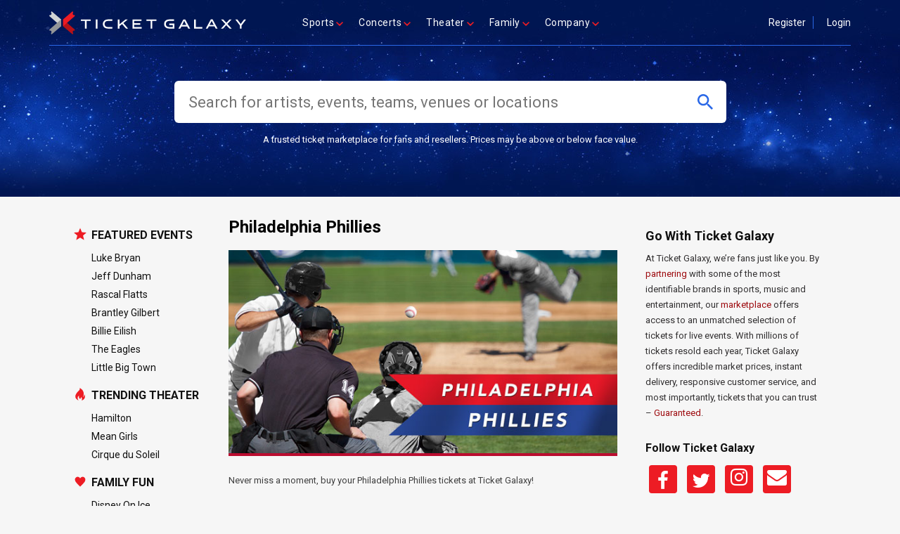

--- FILE ---
content_type: text/html;charset=UTF-8
request_url: https://www.ticketgalaxy.com/performers/philadelphia-phillies-tickets
body_size: 13061
content:
<!DOCTYPE html>
<html>
<head>
	<link rel="canonical"
			      href="https://www.ticketgalaxy.com/performers/philadelphia-phillies-tickets"/>
		<meta name="viewport" content="width=device-width,initial-scale=1">
<link href="/font-awesome/css/font-awesome.min.css" rel="stylesheet">
<link rel="stylesheet" type="text/css"
	href="/themes-min/common/common.min.css" />
<link rel="stylesheet" type="text/css" href="/themes-min/1/c3.min.css" />
<script>
	var contextPath = "";
</script>
<script src="https://ajax.googleapis.com/ajax/libs/jquery/1.12.0/jquery.min.js"></script>
<link rel="stylesheet" type="text/css"
	  href="//ajax.googleapis.com/ajax/libs/jqueryui/1.12.0/themes/smoothness/jquery-ui.css" />
<script
		src="//ajax.googleapis.com/ajax/libs/jqueryui/1.12.0/jquery-ui.min.js"></script>
<script type="text/javascript" src="/scripts/jquery.autocomplete.min.js"></script>
<script type="text/javascript" src="/1768601286/scripts/appUtil.js"></script>
<script type="text/javascript" src="/scripts/languageUtil.js"></script>
<script type="text/javascript" src="/scripts/suggestions.js"></script>
		<script type="text/javascript" src="/scripts/search.js"></script>
	<title>Philadelphia Phillies Tickets from Ticket Galaxy</title>
	<meta name="description" content="Philadelphia Phillies fans, buy trusted tickets from Ticket Galaxy for the Philadelphia Phillies 2017 season." />
	<meta name="keywords" content="Philadelphia Phillies Tickets" />
	<style>
.partner-img {
    border-bottom: 4px solid #ba0c2f;
    float: none;
    width: 100%;
    max-width: 100%;}
.event-desc {
   line-height: 22px !important;
   font-size: 13px !important;
   color: rgb(64, 64, 64);}
#plugins-container{
margin:30px 0;
}
#plugins-container h2{
    line-height:1.4;
    margin:20px 0 10px;
    color: #2c2c2c;
    padding:0;
    display:block;
}
#plugins-container ul{
    list-style:none;
}
.plugin-filter {
    border:1px solid #ED1C24;
    text-transform:uppercase;
    display:inline-block;
    padding:5px 8px;
    border-radius:3px;
    margin-right:8px;
    font-size: 12px;
    background-color:white;
    transition:.4s color, .4s background-color;
    cursor:pointer;
}
.plugin-filter:hover,
.plugin-filter.active{
    background-color:#ED1C24;
    color:white;
}
li.plugin.active{
    display:block;
}
.plugin,
#plugins-container table.tn_results_header tr.tn_results_header_title,
.tn_results tr.tn_results_colhead{
    display: none;
}

</style> <script type="text/javascript" src="/1768601286/scripts/main.js"></script>
<meta name="google-site-verification" content="QnTlxsRIcJGdwcbtOPegd719Z5-zYBxe0KrTAFnx5bc" />
<link rel="shortcut icon" href="https://s3.amazonaws.com/ticketgalaxy/images/favicon.ico" />
<link rel="StyleSheet" href="https://s3.amazonaws.com/ticketgalaxy/ua/mrt_wcai_style.min.css" type="text/css" />
<link href="https://fonts.googleapis.com/css?family=Roboto:400,400i,700,700i&display=swap" rel="stylesheet">
<link
	href="https://ticketgalaxy.s3.amazonaws.com/styles/tg-custom-combined-10.css"
rel="stylesheet">
<script type="text/javascript" src="https://s3.amazonaws.com/TNService/Js/tn_utilities.js"></script>
<script>

$(window).scroll(function() {    
    var scroll = $(window).scrollTop();

    if (scroll >= 200) {
        $(".up").addClass("down");
    } else {
        $(".up").removeClass("down");
    }
	if (scroll >= 200) {
        $("#small-search").addClass("down");
    } else {
        $("#small-search").removeClass("down");
    }
	if (scroll >= 200) {
        $("#accountLinks").addClass("down");
    } else {
        $("#accountLinks").removeClass("down");
    }
	if (scroll >= 200) {
        $("#responsiveNav").addClass("down");
    } else {
        $("#responsiveNav").removeClass("down");
    }
		if (scroll >= 200) {
        $("#top-search").addClass("sticky");
    } else {
        $("#top-search").removeClass("sticky");
    }
});
	</script>
<style>
	#top-search.map {
		display: none;
	}
</style>
<!-- Google Tag Manager -->
<script>(function(w,d,s,l,i){w[l]=w[l]||[];w[l].push({'gtm.start':
new Date().getTime(),event:'gtm.js'});var f=d.getElementsByTagName(s)[0],
j=d.createElement(s),dl=l!='dataLayer'?'&l='+l:'';j.async=true;j.src=
'https://www.googletagmanager.com/gtm.js?id='+i+dl;f.parentNode.insertBefore(j,f);
})(window,document,'script','dataLayer','GTM-5NXGDB8');</script>
<!-- End Google Tag Manager -->
<!-- Global site tag (gtag.js) - Google Ads: 958879407 -->
<script async src="https://www.googletagmanager.com/gtag/js?id=AW-958879407"></script>
<script>
  window.dataLayer = window.dataLayer || [];
  function gtag(){dataLayer.push(arguments);}
  gtag('js', new Date());
  gtag('config', 'AW-958879407');
</script>
<script type="text/javascript" src="https://s3.amazonaws.com/TNService/Js/tn_utilities.js"></script>
<script>
    var evtid = getUrlParameter('evtid');
    var sortord = getUrlParameter('sortord');
    var sortcol = getUrlParameter('sortcol');
    var pageNum = getUrlParameter('pageNum');
</script>
<style>
#exit-intent-modal .box {
    top: 50px;
}
.partner-logo img {
    max-width: 150px;
}
/* hide ticket counts on event results and re-center the Tickets >> button. requested by Ticket Galaxy. */
.low-count .event-ticket-count {
    display: none;
}

.low-count div.geo-event-button {
    margin-top: -16px;
}
</style><script type="text/javascript"
	        src="/scripts/location.js"></script>
	<script type="text/javascript"
	        src="/scripts/resultsUtil.js"></script>
	<script src="/scripts/plugInFormat.js"
	        type="text/javascript"></script>
	<script src="/scripts/events.js" type="text/javascript"></script>
	<script src="/scripts/geoEvents.js" type="text/javascript"></script>
	<script src="/1768601286/scripts/eventList.js" type="text/javascript"></script>
</head>
<body>
<div id="container">
	<div id="header-wrap" style="background-color: #FFFFFF">
	<!-- Google Tag Manager (noscript) -->
<noscript><iframe src="https://www.googletagmanager.com/ns.html?id=GTM-5NXGDB8"
height="0" width="0" style="display:none;visibility:hidden"></iframe></noscript>
<!-- End Google Tag Manager (noscript) -->
<div id="pre-header"> 
      
      <!-- Begin Nav -->
      
      <div id="top-nav-wrap">
        <div id="g-notice-mobile">A trusted ticket marketplace for fans and resellers. Prices may be above or below face value.</div>
        <nav id="top-nav">
          <div id="top-nav-inner"> <a id="logo" href="/" title="Ticket Galaxy"> <img src="https://s3.amazonaws.com/ticketgalaxy/images/Ticket_Galaxy_Logo.svg" alt="Ticket Galaxy" width="300"/> </a>
            <div id="navToggle"> <i class="fa fa-reorder"></i> </div>
      
            <!-- Begin Nav Links -->
            
            <ul id="top-nav-menu">
              <li class="top-nav-link"><a href="/sports" title="Sports">Sports <span class="arrow"></span></a>
                <div style="display: none; margin-left: 0px;">
                  <table>
                    <tbody>
                      <tr>
                        <th colspan="3">Professional </th>
                      </tr>
                      <tr>
                        <td><a href="/category/mlb-tickets" title="MLB Baseball">MLB Baseball</a></td>
                        <td><a href="/category/nba-tickets" title="NBA Basketball">NBA Basketball</a></td>
                        <td><a href="/category/results-general?kwds=MMA" title="Fighting / MMA">Fighting / MMA</a></td>
                      </tr>
                      <tr>
                        <td><a href="/category/nfl-tickets" title="NFL Football">NFL Football</a></td>
                        <td><a href="/category/nhl-tickets" title="NHL Hockey">NHL Hockey</a></td>
                        <td><a href="/category/tennis-tickets" title="Tennis">Tennis</a></td>
                      </tr>
                      <tr>
                        <h3></h3>
                        <td><a href="/category/mls-tickets" title="MLS Soccer">MLS Soccer</a></td>
                        <td><a href="/category/racing-tickets" title="Racing">Racing</a></td>
                        <td><a href="/category/golf-tickets" title="Golf">Golf</a></td>
                      </tr>
                      <tr>
                        <td>&nbsp;</td>
                      </tr>
                      <tr>
                        <th colspan="3">Collegiate </th>
                      </tr>
                      <tr>
                        <td><a href="/category/ncaa-football-tickets" title="NCAA Football">NCAA Football</a></td>
                        <td><a href="/category/ncaa-basketball-tickets" title="NCAA Basketball">NCAA Basketball</a></td>
                        <td><a href="/category/ncaa-hockey-tickets" title="NCAA Hockey">NCAA Hockey</a></td>
                      </tr>
                    </tbody>
                  </table>
                </div>
              </li>
              <li><a href="/concerts" title="Concerts">Concerts <span class="arrow"></span></a>
                <div>
                  <table>
                    <tbody>
                      <tr>
                        <th colspan="2">Genre</th>
                        <th colspan="2">Popular</th>
                      </tr>
                      <tr>
                        <td><a href="/category/country-concert-tickets" title="Country">Country</a></td>
                        <td><a href="/category/alternative-concert-tickets" title="Alternative">Alternative</a></td>
                        <td><a href="/performers/blake-shelton-tickets" title="Blake Shelton">Blake Shelton</a></td>
                        <td><a href="/performers/kenny-chesney-tickets" title="Kenny Chesney">Kenny Chesney</a></td>
                      </tr>
                      <tr>
                        <td><a href="/category/pop-rock-concert-tickets" title="Pop / Rock">Pop / Rock</a></td>
                        <td><a href="/category/festival-tickets" title="Festivals / Special">Festivals / Special</a></td>
                        <td><a href="/performers/jersey-boys-tickets" title="Jersey Boys">Jersey Boys</a></td>
                        <td><a href="/performers/billie-eilish-tickets" title="Billie Eilish">Billie Eilish</a></td>
                      </tr>
                      <tr>
                        <td><a href="/category/hip-hop-concert-tickets" title="Hip Hop / Rap">Hip Hop / Rap</a></td>
                        <td><a href="/category/comedy-tickets" title="Comedy">Comedy</a></td>
                        <td><a href="/performers/elton-john-tickets" title="Elton John">Elton John</a></td>
                        <td><a href="/performers/cher-tickets" title="Cher">Cher</a></td>
                      </tr>
                      <tr>
                        <td><a href="/category/rhythm-blues-concert-tickets" title="R & B">R & B</a></td>
                        <td></td>
                        <td><a href="/performers/celine-dion-tickets" title="Celine Dion">Celine Dion</a></td>
                        <td><a href="/performers/jimmy-buffett-tickets" title="Jimmy Buffett">Jimmy Buffett</a></td>
                      </tr>
                    </tbody>
                  </table>
                </div>
              </li>
              <li><a href="/theater" title="Theater">Theater <span class="arrow"></span></a>
                <div>
                  <table>
                    <tbody>
                      <tr>
                        <th>Genre</th>
                        <th colspan="2">Popular Shows</th>
                      </tr>
                      <tr>
                        <td><a href="/category/broadway-tickets" title="Broadway">Broadway</a></td>
                        <td><a href="/performers/hamilton-tickets" title="Hamilton">Hamilton</a></td>
                      </tr>
                      <tr>
                        <td><a href="/category/musical-tickets" title="Musicals">Musicals</a></td>
                        <td><a href="/performers/wicked-tickets" title="Wicked">Wicked</a></td>
                      </tr>
                      <tr>
                        <td><a href="/category/family-show-tickets" title="Family">Family</a></td>
                        <td><a href="/performers/the-lion-king-tickets" title="The Lion King">The Lion King</a></td>
                      </tr>
                      <tr>
                        <td><a href="/category/ballet-tickets" title="Ballet">Ballet</a></td>
                        <td><a href="/performers/phantom-of-the-opera-tickets" title="Phantom Of The Opera">Phantom Of The Opera</a></td>
                      </tr>
                    
             
                      </tbody>
                    
                  </table>
                </div>
              </li>
              <li><a title="family">Family <span class="arrow"></span></a>
                <div style="display: none; margin-left: 0px;">
                  <table>
                    <tbody>
                      <tr>
                        <th colspan="3">Popular Events </th>
                      </tr>
                      <tr>
                        <td><a href="/performers/nitro-circus-tickets" title="Nitro Circus">Nitro Circus</a></td>
                        <td><a href="/performers/the-harlem-globetrotters-tickets" title="Harlem Globetrotters">Harlem Globetrotters</a></td>
                        <td><a href="/performers/disney-on-ice-tickets" title="FDisney on Ice">Disney on Ice</a></td>
                      </tr>
                      <tr>
                        <td><a href="/performers/monster-jam-tickets" title="Monster Jam">Monster Jam</a></td>
                        <td><a href="/performers/pbr-professional-bull-riders-tickets" title="Professional Bull Riders">Professional Bull Riders</a></td>
                      </tr>
                      <tr>
                        <td><a href="/performers/paw-patrol-tickets" title="Paw Patrol">Paw Patrol</a></td>
                        <td><a href="/performers/wwe-tickets" title="Golf">WWE</a></td>
                      </tr>
                    </tbody>
                  </table>
                </div>
              </li>
              <li id="company"><a href="/page/company" title="Company">Company <span class="arrow"></span></a>
                <div class="topbrdr">
                  <table>
                    <tbody>
                      <tr>
                        <td><a href="/page/about-us" title="About Us">About Us</a></td>
                      </tr>
                      <tr>
                        <td><a href="/page/company" title="Contact Us">Contact Us</a></td>
                      </tr>
                      <tr>
                        <td><a href="https://launchpad.ticketgalaxy.com" title="The Launchpad Blog">The Launchpad Blog</a></td>
                      </tr>
                      <tr>
                        <td><a href="/page/reviews" title="Ticket Galaxy Reviews">Reviews</a></td>
                      </tr>
                      <tr>
                        <td><a href="/page/testimonials" title="Ticket Galaxy Testimonials">Testimonials</a></td>
                      </tr>
                      <tr>
                        <td><a href="https://ticketgalaxy.com/page/partners" title="Partners">Partners</a></td>
                      </tr>
                      <tr>
                        <td><a href="https://ticketgalaxy.com/page/affiliate-program" title="Affiliate Program">Affiliate Program</a></td>
                      </tr>
                    </tbody>
                  </table>
                </div>
              </li>
            </ul>
			  
			     <div id="small-search"> <i class="fa fa-search"></i><i id="open-search" class="fa fa-caret-down"></i><i id="close-search" class="fa fa-caret-up"></i> </div>
            <div id="accountLinks">
              <div id="ssoPreheader"></div>
            </div>
            <script type="text/javascript" src="https://s3.amazonaws.com/ticketgalaxy/ua/sso.login.js"></script> 
            <script>
    var loginhome = "https://secure2.ticketgalaxy.com";
    var loginLink = loginhome + "/?register=false";
    
    var myAccountLink = loginhome + "/Account";
    var logoutLink = loginhome + "/login/logoff";
var registerLink = loginhome + "/?register=true";

    var p = $('#ssoPreheader');
    $('#ssoPreheader').ssoPreheader(
    {
registerURL: registerLink,
        loginDivId: 'ssoPreheader',
        
        loginURL: loginLink,

        logoutURL: logoutLink,
        myAccountURL: myAccountLink
    });
</script> 
          </div>
	 
        </nav>
	     <div id="responsiveNav" style="display: none;"> <a href="/">Home</a> <a href="/sports">Sports</a> <a href="/concerts">Concerts</a> <a href="/theater">Theater</a> </div>
        <a id="phone" href="tel:8445542529" title="Call Ticket Galaxy"> Need help with your order?<br>
        <i class="fa fa-phone"></i> <span>(844) 55GALAXY</span></a> </div>
      <!-- Begin Search -->
   <form id="top-search" class="up" action="/results-general">
        <div id="search-box">
          <div id="input-wrapper">
            <input name="kwds" class="kwds" placeholder="Search for artists, events, teams, venues or locations" onclick="this.value = '';" type="text" id="searchInput" autocomplete="off" >
            <div id="searchResults" style="display:none"></div>
            <button type="submit"> </button>
          </div>
        </div>
        <div id="g-notice-desktop">A trusted ticket marketplace for fans and resellers. Prices may be above or below face value.</div>
      </form>

      <!-- End Search --> 
      
    </div>

<link href='//s3.amazonaws.com/TNService/css/lasso-popup.css' rel='stylesheet'>
<script type="text/javascript" id="" src="//s3.amazonaws.com/TNService/Js/lasso-bundle.js"></script>

<div class="lightbox" id="exit-intent-modal">
    <div class="box">
        <a class="close" href="#">X</a>
        <div class="content" id="widget-container">
            <script type="text/javascript">
                var wcid = 22712
                widget.newsletter("#widget-container", { iframeId: "newsletter", src: newsletterSrc + wcid});
            </script>
        </div>
    </div>
</div><input type="hidden" id="ipaddress" value="3.147.65.156"/>
<input type="hidden" id="latitude" value="39.9625">
<input type="hidden" id="longitude" value="-83.0061">
<input type="hidden" id="language" value="en">

<input type="hidden" id="ticketSuggestUrl" value="https://suggester.showsearcher.com/get-suggestions">
<input type="hidden" id="ticketSuggestUrlToken" value="eyJhbGciOiJIUzI1NiJ9.eyJpZCI6ICJUSUNLRVRfU0VSVklDRVMiLCAic2lnbmVkIjogIjE3Njg2OTM1NTIifQ.M28_0Yw45iWwpeqt_EkuDtiCdYfKeVWWsq27BcXFwwk">
<input type="hidden" id="ticketSuggestNoCities" value="false">
</div>

<div id="wrap" class="cf">
		<div id="side-nav">
	<div id="nav-content-top"><div id="side-cats" class="box">
<ul class="concerts">
<li><table class="icon-header"><tr><td class="icon-td"><img src="https://ticketgalaxy.s3.amazonaws.com/images/top-performers-icon.svg"></td><td>
	<a>Featured Events</a></td></tr></table></li>
    <li><a href="/performers/luke-bryan-tickets">Luke Bryan</a></li>
  <li><a href="/performers/jeff-dunham-tickets">Jeff Dunham</a></li>
  <li><a href="/performers/rascal-flatts-tickets">Rascal Flatts</a></li>
  <li><a href="/performers/brantley-gilbert-tickets">Brantley Gilbert</a></li>
  <li><a href="/performers/billie-eilish-tickets">Billie Eilish</a></li>
  <li><a href="/performers/the-eagles-tickets">The Eagles</a></li>
  <li><a href="/performers/little-big-town-tickets">Little Big Town</a></li>
</ul>
<ul class="sports">
 	<li><table class="icon-header"><tr><td class="icon-td"><img src="https://ticketgalaxy.s3.amazonaws.com/images/just-announced-icon.svg"></td><td>
	  <a>Trending Theater</a></td></tr></table></li>
 <li><a href="/performers/hamilton-tickets">Hamilton</a></li>
 <li><a href="/performers/mean-girls-tickets">Mean Girls</a></li>
 <li><a href="/performers/cirque-du-soleil-tickets">Cirque du Soleil</a></li>
 </ul>
<ul class="theater">
  	<li><table class="icon-header"><tr><td class="icon-td"><img src="https://ticketgalaxy.s3.amazonaws.com/images/favorite-events-icon.svg"></td><td>
	  <a>Family Fun</a></td></tr></table></li>
  <li><a href="/performers/disney-on-ice-tickets">Disney On Ice</a></li>
  <li><a href="/performers/monster-jam-tickets">Monster Jam</a></li>
<li><a href="/performers/the-harlem-globetrotters-tickets">The Harlem Globetrotters</a></li>
</ul>
</div></div>
	<div id="social-icons">
		</div>
	<div id="custom-links">
		<ul class="unstyled-list">
			<li><a href="/company-info">Company Info</a></li>
			<li><a href="/policies">Policies</a></li>
		</ul>
	</div>
	</div>
<div id="content">
			<style>
#container table.tn_results tr[class$="row"]:nth-child(n+42) {
    display: block;
}
.event-list {
    margin-top: 0;
}
table.tn_results_header {
    display: none;
}
.event-list.no-results {
    background-color: #f2f1f2;
    margin: 0 0 40px;
    border-top: 0;
    padding: 10px 20px;
border: 1px solid #dedede;
}
.buy-link{
display:none;
}
#eventsDisplay .tn_results_header_title{
display: none !important;
}
</style><h1 class="content-title">Philadelphia Phillies</h1>
	<div class="event-info cf">
		<div class="event-text">
			<p class="event-info-summary"><img class="partner-img" src="https://s3.amazonaws.com/ticketgalaxy/images/philadelphia-phillies-600x314.jpg" style="width: 100%;" />
<div class="event-desc">
<p>Never miss a moment, buy your Philadelphia Phillies tickets at Ticket Galaxy!    </p>
</div>



<div id="plugins-container">
    <ul id="plugin-filters">
        <li class="plugin-filter all-games active">All Games</li>
        <li class="plugin-filter home-games">Home Games</li>
    </ul>
    <ul id="plugins">
        <li class="plugin all-games active">
            <h2>Philadelphia Phillies Tickets</h2>
            <script type="text/javascript" src="https://tickettransaction.com/?https=true&bid=6757&sitenumber=5&tid=303&disableSingleEventRedirect=true&pid=818"></script>
        </li>
        <li class="plugin home-games">
            <h2>Philadelphia Phillies Home Game Tickets</h2>
            <script type="text/javascript" src="https://tickettransaction.com/?https=true&bid=6757&sitenumber=5&tid=303&disableSingleEventRedirect=true&pid=818&venid=1240"></script>
        </li>

    </ul>
</div>

<script>
$('.plugin-filter').click(function(e){
var selected = $(this).attr('class').split(' ')
selected = '.' + selected[1]
$(selected).addClass('active')
$('.plugin-filter, .plugin').not(selected).removeClass('active')
});
</script></p>
			<p class="buy-link">
					<a href="/results-general?kwds=Philadelphia+Phillies"> Buy
						Philadelphia Phillies Tickets Now!</a>
				</p>
			</div>
	</div>
<div class="event-desc">
<p>Established in 1883, the Philadelphia Phillies are the oldest franchise in all of professional American sports. This Major League Baseball team belongs to the National League East division, and they play their home games at Citizens Bank Park. Fun Fact: in 2010 the franchise surpassed 100 consecutive sellouts, and more than 50% of their home games average an annual attendance of 3.1 million fans.</p>
<br>
To visit the Philadelphia Phillies’ official website, <a href=" https://www.mlb.com/phillies" target="_blank">Click here</a>.</p>
</div></div>
<div id="side-bar">
<div id="customSearch">
		<a href="#" id="customSearchLink" style="position: relative;"><i class="fa fa-search"></i> Find <span>Tickets</span></a>
		<div id="customSearchPanel">
			<form id="customSearchForm" action="/results-general">
				<p><input id="kwds" name="kwds" placeholder="Keywords" type="text"></p>
				<p><input name="sdate" id="sdate" class="hasDatepicker"></p>
				<p><input name="edate" id="edate" class="hasDatepicker"></p>
				<p>
                    <select id="customSearchCity" name="stprvid">
	                    <option value="" hidden="">All Cities</option>
	                    <option value="36">Akron, OH</option>
	                    <option value="33">Albuquerque, NM</option>
	                    <option value="5">Anaheim, CA</option>
	                    <option value="1">Anchorage, AK</option>
	                    <option value="44">Arlington, TX</option>
	                    <option value="11">Atlanta, GA</option>
	                    <option value="6">Aurora, CO</option>
	                    <option value="44">Austin, TX</option>
	                    <option value="5">Bakersfield, CA</option>
	                    <option value="21">Baltimore, MD</option>
	                    <option value="19">Baton Rouge, LA</option>
	                    <option value="2">Birmingham, AL</option>
	                    <option value="20">Boston, MA</option>
	                    <option value="35">Buffalo, NY</option>
	                    <option value="4">Chandler, AZ</option>
	                    <option value="28">Charlotte, NC</option>
	                    <option value="46">Chesapeake, VA</option>
	                    <option value="15">Chicago, IL</option>
	                    <option value="5">Chula Vista, CA</option>
	                    <option value="36">Cincinnati, OH</option>
	                    <option value="36">Cleveland, OH</option>
	                    <option value="6">Colorado Springs, CO</option>
	                    <option value="36">Columbus, OH</option>
	                    <option value="44">Corpus Christi, TX</option>
	                    <option value="44">Dallas, TX</option>
	                    <option value="6">Denver, CO</option>
	                    <option value="23">Detroit, MI</option>
	                    <option value="28">Durham, NC</option>
	                    <option value="44">El Paso, TX</option>
	                    <option value="16">Fort Wayne, IN</option>
	                    <option value="44">Fort Worth, TX</option>
	                    <option value="5">Fremont, CA</option>
	                    <option value="5">Fresno, CA</option>
	                    <option value="44">Garland, TX</option>
	                    <option value="4">Glendale, AZ</option>
	                    <option value="5">Glendale, CA</option>
	                    <option value="28">Greensboro, NC</option>
	                    <option value="7">Hartford, CT</option>
	                    <option value="34">Henderson, NV</option>
	                    <option value="10">Hialeah, FL</option>
	                    <option value="12">Honolulu, HI</option>
	                    <option value="44">Houston, TX</option>
	                    <option value="16">Indianapolis, IN</option>
	                    <option value="10">Jacksonville, FL</option>
	                    <option value="32">Jersey City, NJ</option>
	                    <option value="25">Kansas City, MO</option>
	                    <option value="44">Laredo, TX</option>
	                    <option value="34">Las Vegas, NV</option>
	                    <option value="18">Lexington, KY</option>
	                    <option value="30">Lincoln, NE</option>
	                    <option value="56">London, EN</option>
	                    <option value="5">Long Beach, CA</option>
	                    <option value="5">Los Angeles, CA</option>
	                    <option value="18">Louisville, KY</option>
	                    <option value="44">Lubbock, TX</option>
	                    <option value="49">Madison, WI</option>
	                    <option value="43">Memphis, TN</option>
	                    <option value="4">Mesa, AZ</option>
	                    <option value="10">Miami, FL</option>
	                    <option value="49">Milwaukee, WI</option>
	                    <option value="24">Minneapolis, MN</option>
	                    <option value="5">Modesto, CA</option>
	                    <option value="2">Montgomery, AL</option>
	                    <option value="54">Montreal, QC</option>
	                    <option value="43">Nashville, TN</option>
	                    <option value="19">New Orleans, LA</option>
	                    <option value="35">New York, NY</option>
	                    <option value="32">Newark, NJ</option>
	                    <option value="46">Norfolk, VA</option>
	                    <option value="5">Oakland, CA</option>
	                    <option value="37">Oklahoma City, OK</option>
	                    <option value="30">Omaha, NE</option>
	                    <option value="10">Orlando, FL</option>
	                    <option value="61">Paris, FR</option>
	                    <option value="39">Philadelphia, PA</option>
	                    <option value="4">Phoenix, AZ</option>
	                    <option value="39">Pittsburgh, PA</option>
	                    <option value="44">Plano, TX</option>
	                    <option value="38">Portland, OR</option>
	                    <option value="28">Raleigh, NC</option>
	                    <option value="5">Riverside, CA</option>
	                    <option value="35">Rochester, NY</option>
	                    <option value="5">Sacramento, CA</option>
	                    <option value="25">Saint Louis, MO</option>
	                    <option value="24">Saint Paul, MN</option>
	                    <option value="10">Saint Petersburg, FL</option>
	                    <option value="44">San Antonio, TX</option>
	                    <option value="5">San Diego, CA</option>
	                    <option value="5">San Francisco, CA</option>
	                    <option value="5">San Jose, CA</option>
	                    <option value="57">San Juan, PR</option>
	                    <option value="5">Santa Ana, CA</option>
	                    <option value="4">Scottsdale, AZ</option>
	                    <option value="48">Seattle, WA</option>
	                    <option value="19">Shreveport, LA</option>
	                    <option value="5">Stockton, CA</option>
	                    <option value="10">Tampa, FL</option>
	                    <option value="36">Toledo, OH</option>
	                    <option value="53">Toronto, ON</option>
	                    <option value="4">Tucson, AZ</option>
	                    <option value="37">Tulsa, OK</option>
	                    <option value="46">Virginia Beach, VA</option>
	                    <option value="8">Washington, DC</option>
	                    <option value="17">Wichita, KS</option>
                    </select>
				</p>
				<p style="margin-top: 7px">
					<a href="#" id="customSearchButton">Search</a>
				</p>
			</form>
		</div>
	</div>

<div id="side-bar-top">
<h3>Go With Ticket Galaxy</h3>
	  <p>At Ticket Galaxy, we’re fans just like you. By <a href="https://ticketgalaxy.com/page/partners" target="_blank">partnering</a> with some of the most identifiable brands in sports, music and entertainment, our <a href="https://ticketgalaxy.com/page/secondary-market" target="_blank">marketplace</a> offers access to an unmatched selection of tickets for live events. With millions of tickets resold each year, Ticket Galaxy offers incredible market prices, instant delivery, responsive customer service, and most importantly, tickets that you can trust – <a href="https://ticketgalaxy.com/page/guarantee-licenses" target="_blank">Guaranteed</a>.</p>

<div id="social">
      <h5>Follow Ticket Galaxy</h5>
      <a id="facebook-icon" target="_blank" href="https://www.facebook.com/pages/Ticket-Galaxy/1437558686498027?ref=br_tf"><i class="fa fa-facebook"></i></a> <a id="twitter-icon" target="_blank" href="https://twitter.com/TicketGalaxy"><i class="fa fa-twitter"></i></a> <a id="instagram-icon" target="_blank" href="https://instagram.com/ticketgalaxy/"><i class="fa fa-instagram"></i></a> <a id="email-icon" target="_blank" href="mailto:retail@ticketgalaxy.com"><i class="fa fa-envelope"></i></a> </div>


<!--  <div id="blog-box">
		<h6><a id="launchpad-link" href="https://launchpad.ticketgalaxy.com/"target="_blank"><i class="fa fa-bullseye" aria-hidden="true"></i>
			  From The Launchpad</a></h6>
		  <ul id="blog-list">
			 <li><a href="https://launchpad.ticketgalaxy.com/sports/lafc-vs-la-galaxy-the-tale-of-two-teams-in-the-city-of-angels"target="_blank">LAFC vs. LA Galaxy: The Tale of Two Teams in the City of Angels</a></li>
                                 <li><a href="https://launchpad.ticketgalaxy.com/music--festivals/summer-nights-country-concerts"target="_blank">Summer Nights & Country Concerts</a></li>
                                  <li><a href="https://launchpad.ticketgalaxy.com/sports/major-league-baseball-major-league-eats"target="_blank">Major League Baseball, Major League Eats</a></li>

			  <li id="read-link"><a href="https://launchpad.ticketgalaxy.com/" target="_blank">Read More</a></li>				
		  </ul>
	  </div> -->

</div>

<!--<div id="contact-us"><span>Call us:</span> <i class="fa fa-phone"></i> <strong>(844)55GALAXY</strong> </div>
<div id="side_guarantee" class="box">
    <h3>100% Money Back <span>Guarantee</span></h3>
    <table> <tbody><tr> <td><i class="fa fa-check"></i></td><td> <h4>Your tickets will be valid and arrive before the event.</h4> </td></tr><tr> <td><i class="fa fa-check"></i></td><td><h4>Your tickets will be the ones you ordered, or better seats than you paid for.</h4> </td></tr></tbody></table>
<p>Buy event tickets with confidence at Ticket Galaxy</p>
</div>
<div id="social">
    <h5>Follow Ticket Galaxy</h5>
    <a id="facebook-icon" target="_blank" href="https://www.facebook.com/pages/Ticket-Galaxy/1437558686498027?ref=br_tf"><i class="fa fa-facebook"></i></a>
    <a id="twitter-icon" target="_blank" href="https://twitter.com/TicketGalaxy"><i class="fa fa-twitter"></i></a>
<a id="instagram-icon" target="_blank" href="https://instagram.com/ticketgalaxy/"><i class="fa fa-instagram"></i></a>
<a id="email-icon" target="_blank" href="mailto:retail@ticketgalaxy.com"><i class="fa fa-envelope"></i></a>
</div>
<div class="sell_tickets">
    <a href="https://www.TicketSalesSupport.com/06757000/" target="_blank">
        <h5>Sell Tickets <span class="arrow">»</span></h5>
    </a>
</div>
<div class="promo_section">
</div>-->
<script>
$(document).ready(function(){
    $('.event-list').each(function(){ 
        if ( $(this).children().length == 0 ){
            $(this).addClass('no-results')
        }
    });
});
</script></div>
	</div>
	   <div id="signup-form">
  <div id="signup-box">
    <h2>Join Our List</h2>
    <span id="form-text">Sign up for the latest events and discounts from Ticket Galaxy.</span> 

<!-- Begin MailChimp Signup Form -->
    <link href="//cdn-images.mailchimp.com/embedcode/classic-10_7.css" rel="stylesheet" type="text/css">
    <div id="mc_embed_signup">
      <form action="//ticketgalaxy.us12.list-manage.com/subscribe/post?u=1bf7d5bd3fc99506ee1550565&amp;id=52ab0622da" method="post" id="mc-embedded-subscribe-form" name="mc-embedded-subscribe-form" class="validate" target="_blank" novalidate>
        <div id="mc_embed_signup_scroll"> 
          <!--<div class="indicates-required"><span class="asterisk">*</span> indicates required</div>-->
          <div class="mc-field-group"> 
            <!--<label for="mce-EMAIL">Email Address  <span class="asterisk">*</span>
</label>-->
            <input type="email" value="" placeholder="Email Address" name="EMAIL" class="required email" id="mce-EMAIL">
            <input type="submit" value="Sign Up" name="subscribe" id="mc-embedded-subscribe" class="button">
          </div>
          <div id="mce-responses" class="clear">
            <div class="response" id="mce-error-response" style="display:none"></div>
            <div class="response" id="mce-success-response" style="display:none"></div>
          </div>
          <!-- real people should not fill this in and expect good things - do not remove this or risk form bot signups-->
          <div style="position: absolute; left: -5000px;" aria-hidden="true">
            <input type="text" name="b_1bf7d5bd3fc99506ee1550565_52ab0622da" tabindex="-1" value="">
          </div>
        </div>
      </form>
    </div>

    <!--End mc_embed_signup-->


    
 <div style="clear: both;"></div>
  </div>
</div>
<div id="partners">
  <div id="partners-tag"> Our World-Class Partnerships Bring you the Best in Live Entertainment </div>
  <div id="partners-inner"> <span id="down-arrow"></span>
    <div class="partner-box">
      <div class="partner-logo"><a href="http://www.gazellegroup.com/main/legends/" title="Legends Classic" target="_blank"><img src="https://s3.amazonaws.com/ticketgalaxy/images/legends-classic-logo.png" alt="Legends Classic"/></a> </div>
      <div class="partner-title"><a href="http://www.gazellegroup.com/main/legends/" title="American Athletic Conference" target="_blank">Legends Classic</a></div>
    </div>
    <div class="partner-box">
      <div class="partner-logo"><a href="http://www.gazellegroup.com/main/wwp/" title="Empire Classic" target="_blank"><img src="https://ticketgalaxy.s3.amazonaws.com/images/empire+classic+new+logo.jpg" alt="Empire Classic" style="max-width: 111px;"/></a> </div>
      <div class="partner-title"><a href="http://www.gazellegroup.com/main/wwp/" title="Empire Classic" target="_blank">Empire Classic</a></div>
    </div>
    <div class="partner-box">
      <div class="partner-logo"><a href="https://www.atlantic10.com/" title="Atlantic 10" target="_blank"><img src="https://s3.amazonaws.com/ticketgalaxy/images/atlantic-10-logo.png" alt="Atlantic 10"/></a> </div>
      <div class="partner-title"><a href="https://www.atlantic10.com/" title="Atlantic 10" target="_blank">Atlantic 10</a></div>
    </div>
    <div class="partner-box">
      <div class="partner-logo"><a href="https://www.redstormsports.com/" title="St John's Athletics" target="_blank"><img src="https://s3.amazonaws.com/ticketgalaxy/images/st-johns-athletics-logo.png" alt="St John's Athletics"/></a> </div>
      <div class="partner-title"><a href="https://www.redstormsports.com/" title="St John's Athletics" target="_blank">St John's Athletics</a></div>
    </div>
    <div class="partner-box">
      <div class="partner-logo"><a href="https://www.uconnhuskies.com" title="UCONN Athletics" target="_blank"><img src="https://s3.amazonaws.com/ticketgalaxy/images/uconn-athletics-logo.png" alt="UCONN Athletics"/></a> </div>
      <div class="partner-title"><a href="https://www.uconnhuskies.com" title="UCONN Athletics" target="_blank">UCONN Athletics</a></div>
    </div>
    <div class="partners-clear"></div>
    <div class="partner-box left-one-zero">
      <div class="partner-logo"><a href="https://www.echl.com/" title="ECHL" target="_blank"><img src="https://s3.amazonaws.com/ticketgalaxy/images/echl-logo.png" alt="ECHL"/></a> </div>
      <div class="partner-title"><a href="https://www.echl.com/" title="ECHL" target="_blank">ECHL</a></div>
    </div>
    <div class="partner-box">
      <div class="partner-logo"><a href="https://www.orangebowl.org/thegame/" title="Capital One Orange Bowl" target="_blank"><img src="https://s3.amazonaws.com/ticketgalaxy/images/capital-one-orange-bowl-logo.png" alt="Capital One Orange Bowl"/></a> </div>
      <div class="partner-title"><a href="https://www.orangebowl.org/thegame/" title="Capital One Orange Bowl" target="_blank">Capital One Orange Bowl</a></div>
    </div>
    <div class="partner-box left-three-seven-five">
      <div class="partner-logo"><a href="http://www.spectraexperiences.com/" title="Spectra" target="_blank"><img src="https://ticketgalaxy.s3.amazonaws.com/spectra-logo.png" alt="Spectra"/></a> </div>
      <div class="partner-title"><a href="http://www.spectraexperiences.com/" title="Spectra" target="_blank">Spectra</a></div>
    </div>
    <div style="clear: both;"></div>
    <div style="clear: both;"></div>
  </div>
</div>
<div id="footer">
  <div id="footer-inner">
    <div id="footer-left"> <a class="footer-logo" title="Ticket Galaxy" href="https://ticketgalaxy.com" ><img src="https://s3.amazonaws.com/ticketgalaxy/images/Ticket_Galaxy_Logo.svg" alt="Ticket Galaxy" style="width: 325px"/></a>
      <div id="guarantee-box">
        <h2>100% Money Back Guarantee</h2>
        <span id="guarantee-icon"><img src="https://s3.amazonaws.com/ticketgalaxy/images/guarantee-icon.png" alt="100% Money Back Guarantee"/></span>
        <table>
          <tr>
            <td valign="top"><i class="fa fa-check" aria-hidden="true"></i></td>
            <td valign="top" class="guarantee-line">Your tickets will arrive before the event.</td>
          </tr>
          <tr>
            <td valign="top"><i class="fa fa-check" aria-hidden="true"></i></td>
            <td valign="top" class="guarantee-line">Your tickets will be the ones you ordered, or better seats than you paid for.</td>
          </tr>
        </table>
      </div>
    </div>
    <div id="footer-right">
      <div id="footer-right-inner">
        <div class="footer-column col1">
          <h2>Company</h2>
          <ul class="footer-links">
            <li><a href="/policies" title="Policies">Policies</a></li>
            <li><a href="/page/faq" title="FAQ">FAQ</a></li>
            <li><a href="/page/company" title="Contact Us">Contact Us</a></li>
            <li><a href="https://ticketgalaxy.tickettocash.com/" title="Sell Tickets" target="_blank">Sell Tickets</a></li>
            <li><a href="/page/affiliate-program" title="Affiliate Program">Affiliate Program</a></li>
          </ul>
        </div>
        <div class="footer-column col2">
          <h2>Our Partners</h2>
          <ul class="footer-links">
            <li><a href="https://www.lafc.com/" title="Los Angeles Football Club" target="_blank">Los Angeles Football Club</a></li>
            <li><a href="https://www.orangebowl.org/thegame/" title="Capital One Orange Bowl" target="_blank">Capital One Orange Bowl</a></li>
            <li><a href="https://theamerican.org/" title="American Athletic Conference" target="_blank">American Athletic Conference</a></li>
            <li><a href="https://www.atlantic10.com/" title="A10 Conference" target="_blank">A10 Conference</a></li>
            <li><a href="https://www.echl.com/" title="ECHL" target="_blank">ECHL</a></li>
          </ul>
        </div>
        <div class="footer-column col3">
          <h2>Connect</h2>
          <ul class="footer-links">
            <li><a href="https://launchpad.ticketgalaxy.com/" title="The Launchpad Blog">The Launchpad Blog</a></li>
            <li><a href="https://www.facebook.com/pages/Ticket-Galaxy/1437558686498027?ref=br_tf" title="Ticket Galaxy on Facebook">Facebook</a></li>
            <li><a href="https://twitter.com/TicketGalaxy" title="Ticket Galaxy on Twitter">Twitter</a></li>
            <li><a href="https://instagram.com/ticketgalaxy/" title="Ticket Galaxy on Instagram">Instagram</a></li>
            <li><a href="https://www.linkedin.com/company-beta/10000453/?pathWildcard=10000453" title="Ticket Galaxy on Linkedin">Linkedin</a></li>
          </ul>
        </div>
        <div style="clear: both;"></div>
      </div>
    </div>
    <div style="clear: both;"></div>
<div class="callouts">
	  <img src="https://s3.amazonaws.com/ticketgalaxy/images/apple-pay.jpg"> <img src="https://s3.amazonaws.com/ticketgalaxy/images/paypal.jpg"> 
	  </div>
  </div>
</div>
<div id="pagebottom_info"> © 
  <script language="javascript">
            var today = new Date();
            var year = today.getFullYear();
            document.write(year);
        </script> 
  Ticket Galaxy™ <span>|</span> All Rights Reserved </div>

    <div>



<!-- Facebook Pixel Code -->
<script>
!function(f,b,e,v,n,t,s){if(f.fbq)return;n=f.fbq=function(){n.callMethod?
n.callMethod.apply(n,arguments):n.queue.push(arguments)};if(!f._fbq)f._fbq=n;
n.push=n;n.loaded=!0;n.version='2.0';n.queue=[];t=b.createElement(e);t.async=!0;
t.src=v;s=b.getElementsByTagName(e)[0];s.parentNode.insertBefore(t,s)}(window,
document,'script','https://connect.facebook.net/en_US/fbevents.js');
fbq('init', '218089825345917'); // Insert your pixel ID here.
fbq('track', 'PageView');
</script>
<noscript><img height="1" width="1" style="display:none"
src="https://www.facebook.com/tr?id=218089825345917&ev=PageView&noscript=1"
/></noscript>
<!-- DO NOT MODIFY -->
<!-- End Facebook Pixel Code -->

	</div>

</div>
<style>
@media screen and (min-width:471px) {
    #top-search:not(.sticky) {
        display: block !important;
    }
}
</style>

<script src="https://cdn.rawgit.com/michalsnik/aos/2.1.1/dist/aos.js"></script>    
<script>
      AOS.init({
        easing: 'ease-in-out-sine'
      });
    </script>
<script>
	var videoPlayButton,
	videoWrapper = document.getElementsByClassName('video-wrapper')[0],
    video = document.getElementsByTagName('video')[0],
    videoMethods = {
        renderVideoPlayButton: function() {
            if (videoWrapper.contains(video)) {
				this.formatVideoPlayButton()
                video.classList.add('has-media-controls-hidden')
                videoPlayButton = document.getElementsByClassName('video-overlay-play-button')[0]
                videoPlayButton.addEventListener('click', this.hideVideoPlayButton)
            }
        },

        formatVideoPlayButton: function() {
            videoWrapper.insertAdjacentHTML('beforeend', '\
                <svg class="video-overlay-play-button" viewBox="0 0 200 200" alt="Play video">\
                    <circle cx="100" cy="100" r="90" fill="none" stroke-width="15" stroke="#fff"/>\
                    <polygon points="70, 55 70, 145 145, 100" fill="#fff"/>\
                </svg>\
            ')
        },

        hideVideoPlayButton: function() {
            video.play()
            videoPlayButton.classList.add('is-hidden')
            video.classList.remove('has-media-controls-hidden')
            video.setAttribute('controls', 'controls')
        }
	}

videoMethods.renderVideoPlayButton()
	</script>

<script>
function check() {
    stringLength = document.getElementById('mce-MMERGE5').value.length;
    if (stringLength >= 255) {
         document.getElementById('warning').innerText = "! Maximum characters are 255 !"
    } else {
        document.getElementById('warning').innerText = ""
    }
}


/*$('document').ready(function () {
    var evtid
    $("tr[class$='row'], .geo-event").each(function (i, e) { 
        evtid = $(e).find($("a[href*='evtid=']")).attr('href').replace(/\//g, '').substring(21, 28)
        if (evtid == '3313690' || 
            evtid == '3324919' ||
            evtid == '3306299' ||
            evtid == '3313691' ||
            evtid == '3306300' ||
            evtid == '3316554' ||
            evtid == '3313692' ||
            evtid == '3306301' ||
            evtid == '3348252' ||
            evtid == '3281854' ||
            evtid == '3281855' ){
            $(e).hide()
        }
    });
});

$('td.tn_results_header_text').each(function(i, e){
if ( $(e).html().indexOf('No events matched') == 0 ){
$(e).parent().show()
}
});*/

</script>
<!-- <script src="https://s3.amazonaws.com/ticketgalaxy/scripts/tg-04-23-18.js" type="text/javascript"></script>-->

<script>
$(document).ready(function () {
    $('#top-nav-menu li').hover(function () {
        var dropdown = $(this).children('div')
        $(this).addClass('active'),
        $(dropdown).show();
        var difference = $(window).width() - ($(dropdown).width() + $(dropdown).offset().left)
        if (difference < 0) {
            $(dropdown).css('margin-left', difference + 'px')
        }
    }, function () {
        var dropdown = $(this).children('div')
        $(this).removeClass('active'),
        $(dropdown).stop().hide()
        $(dropdown).css('margin-left', '0')
    }),

    $('#side-nav').prepend($('#customSearch')),
    $('#customSearchLink').html('<i class="fa fa-search"></i> Find <span>Tickets</span>'),
    $('#customSearchCity option:first-child').html('All Cities').prop('hidden', true),
    $('#kwds').attr('placeholder', 'Keywords'),
    $('#edate').val('');

    $(window).scroll(function () {
        var o = $('#header').height();
        $(window).scrollTop() > o ? ($('#top-nav').addClass('sticky'), $('#wrap').css('margin-top', '50px')) : ($('#top-nav').removeClass('sticky'), $('#wrap').css('margin-top', '0px'))
    }),
    $('#small-search').click(function () {
        $('#top-search').slideToggle('fast'),
        $('#open-search').toggle(),
        $('#close-search').toggle()
    });
});

var months = ["", "Jan", "Feb", "Mar", "Apr", "May", "Jun", "Jul", "Aug", "Sep", "Oct", "Nov", "Dec"];

$(document).ready(function () {
    $(".tn_results").length && ($(".tn_results_day_text").each(function () {
        $(this).html($(this).html().substring(0, 3))
    }), $(".tn_results_date_text").each(function () {
        var t = $(this).html().split("/");
        t[0] = months[t[0]], t[2] = "<span>, " + t[2] + "</span>", $(this).html(t[0] + " " + t[1] + t[2]).prependTo($(this).parent())
    }))
});

function formatGeo() {
    $(".geo-event:not(.formatted)").each(function (t, e) {
        $("div:nth-child(3)", e).addClass("geo-event-date"), $("div:nth-child(2)", e).addClass("geo-event-location");
        var n = $(".geo-event-date span:first-child", e),
            a = $(".geo-event-date span:nth-child(2)", e),
            s = $(".geo-event-date span:nth-child(3)", e);
        c = $(".geo-event-date span:nth-child(5)", e).html();
        c == undefined ? c = '' : c = c;
        var w = parseInt(c.replace(/\D/g, '')) >= 100 || c == '' ? 'high-count' : 'low-count';
        $(e).addClass(w)
        $(e).append("<div class='geo-event-button'><a itemprop='url' href='" + $(e).find(".geo-event-title a").attr("href") + "'><span itemprop='name'>Tickets</span> <i class='fa fa-angle-double-right'></i></a><span class='event-ticket-count'>" + c + "</span></div>"), n.html(n.html().substring(0, 3));
        var l = a.find('time').html().split("/");
        l[2] = ", " + l[2], a.html(months[l[0]] + " " + l[1] + l[2]).prependTo(a.parent()), s.html(s.html().replace("@", ""))
    }), $(".geo-event").addClass("formatted")
}

formatGeo(),
    $(".events-more").click(function () {
        setTimeout(function () {
            formatGeo()
        }, 100), setTimeout(function () {
            formatGeo()
        }, 150), setTimeout(function () {
            formatGeo()
        }, 200)
    });

// City Search Fix
    var cityPages = ['atlanta ga', 'austin tx', 'baltimore md', 'boston ma', 'charlotte nc', 'chicago il', 'dallas tx', 'denver co', 'hartford ct', 'houston tx', 'las vegas nv', 'los angeles ca', 'new york ny', 'philadelphia pa', 'phoenix az', 'san francisco ca', 'san diego ca', 'seattle wa']

$('#searchInput').change(function () {
    $(".search-result-item[href$='&data=c']").each(function (i, e) {
        var href = decodeURIComponent($(e).attr('href').toLowerCase())
        var location = href.split('=')[1].split('&')[0]
        var city = location.split(' ')
        city.pop()
        city = city.join('-')
        newLink = '/cities/' + city
        if (cityPages.includes(location)) {
            $(e).attr('href', newLink)
        }
    });
});
</script>

<script id="_agile_min_js" async type="text/javascript" src="https://d1gwclp1pmzk26.cloudfront.net/agile/agile-cloud.js">
</script>
<script type="text/javascript" >
var Agile_API = Agile_API || {}; Agile_API.on_after_load = function(){
_agile.set_account('s9mauak5e9gggti0bctk4u8li7', 'ticketgalaxy', false);
_agile_set_whitelist('dGlja2V0Z2FsYXh5');
_agile.track_page_view();
_agile_execute_web_rules();};
</script>
</div>
</body>
</html>


--- FILE ---
content_type: text/css;charset=UTF-8
request_url: https://www.ticketgalaxy.com/themes-min/1/c3.min.css
body_size: 1444
content:
@import url(//fonts.googleapis.com/css?family=Open+Sans:400,700);body{font-size:15px;font-family:'Open Sans',sans-serif;line-height:18px}input{font-family:'Open Sans',sans-serif;font-size:14px}table{line-height:18px}.content-separator{background-color:#fff}a{text-decoration:none;color:#E40000}a:hover{color:#000}#top-nav-wrap{background:#303030}#top-nav-links{margin-left:10px}#top-nav-links a{font-family:Arial;display:block;padding:26px;color:#fff;font-weight:bold;background:url(images/navigation-divider.png) no-repeat right 50%;text-decoration:none;display:inline-block}#top-nav-links a:hover,#top-nav-links a.selected{background-color:#E40000;background-image:none}#search-box input{background-color:#303030;border:1px solid #484848;padding:12px;width:240px;color:#b0b0b0}#search-box input:focus{outline:none}#search-box button:hover{color:#E40000}#search-box button{background-color:transparent;color:#fff}#top-nav-search{margin-top:12px;margin-bottom:12px}#custom-links,.category-links,#top-events,.more-link,.buy-link{color:#000}#custom-links li,.category-links li,#top-events li{border-bottom:1px dashed #ccc;cursor:pointer}#custom-links li:last-child,.category-links li:last-child,#top-events li:last-child,#localVenues li:last-child{border:none}#custom-links a,.category-links a,#top-events a{color:#000;text-decoration:none;display:block}#custom-links li:hover a,.category-links li:hover a,#top-events li:hover a{color:#E40000}li.category-links-title,#top-events-title{padding-bottom:10px;border:none}li.category-links-title a,#top-events-title span{font-size:25px;letter-spacing:-1px;color:#000}#top-events-title a{color:#E40000}#top-events-title a:hover{color:#000}.category-links-title a,#top-events-title span{background-image:none}#social-icons a{color:#000}#social-icons a:hover{color:#E40000}#content,#mini-content{color:#000}.content-title,TD.tn_results_header_title,.checkout_title{color:#000;text-transform:uppercase;font-size:24px;line-height:26px;letter-spacing:-1px;margin-bottom:20px;font-family:'Open Sans',sans-serif;font-weight:bold}TD.tn_results_header_subtitle,TD.tn_results_header_subtitle a{font-size:14px}#customSearchButton,.tn_results_tickets_text a{padding:6px 9px;display:inline-block;border:0;font-weight:bold;cursor:pointer;color:white;text-decoration:none;background:#E40000;margin:0;letter-spacing:-1px}.ssc_lrBuyBtn{display:inline-block;border:0;font-weight:bold;cursor:pointer;color:white;text-decoration:none;background:#E40000;margin:0;letter-spacing:-1px}.tn_results_ticket_purchase a{padding:6px 9px;display:inline-block;border:0;font-weight:bold;cursor:pointer;color:white;text-decoration:none;background:#E40000;margin:0;letter-spacing:-1px}#customSearchButton:hover,.tn_results_tickets_text a:hover,.ssc_lrBuyBtn:hover,.tn_results_ticket_purchase a:hover{background:#000}.ssc_lrBuyBtn{padding:3px 7px}#footer{background-color:#E40000;color:#fff}#footer a{color:#fff}#copyright{font-size:11px}.thumb-caption{color:#000}.slide-title{font-size:20px}.slide-description{font-size:14px;display:block;padding:0;margin:0}.hot-ticket-link,.btn,.btn:hover{background-color:#E40000;color:#fff;border:none;border-bottom:2px solid #303030}.hot-ticket-link:hover{color:#fff;background-color:#000;border:none;border-bottom:2px solid #303030}#navToggle{color:#fff;padding-top:5px}.responsive-nav-link,.responsive-nav-link:hover{text-transform:uppercase;background-color:#000;color:#fff;font-weight:bold;border-bottom:1px solid #333}#ssc_filterHdr,.ssc_lhTable{background-color:#E40000!important;color:#fff;padding-bottom:5px;font-family:'Open Sans',sans-serif}.ssc_lhTable tbody,#ssc_filterHdr a:hover{color:#fff}.ssc_sortNoArrow{color:#E40000!important}.ssc_sortDnArrow,.ssc_sortUpArrow{color:#fff!important}.checkout_totals_total{color:#E40000!important}#footer-menu a{font-weight:bold;text-decoration:none}#copyright-info{color:#333;font-size:10px}.btn,.btn:hover{text-shadow:none}@media screen and (max-width:720px){}

--- FILE ---
content_type: text/css
request_url: https://s3.amazonaws.com/ticketgalaxy/ua/mrt_wcai_style.min.css
body_size: 8680
content:
.mrt_wcai,.mrt_wcai *{margin:0;padding:0;color:#4a4a4a;font-family:Arial,Verdana,Sans-Serif;font-size:11px}.mrt_wcai a{color:#347a94}.mrt_wcai a:hover{color:green}.acct_links_left{float:left}.acct_links_right{float:right}.acct_links{padding:5px 0}.acct_links a{color:#4a4a4a;font-size:.9em;text-decoration:none}.acct_links a.normal{color:#1d5188;text-decoration:none}.acct_links a.normal:hover{color:green;text-decoration:none}.cur_acct_link{font-weight:700}.status_msg{background-color:#f1f2f2;border:1px solid #ddded8;padding:8px;font-weight:700;margin-bottom:14px;word-wrap:break-word;font-size:15px}.status_msg #resend_expired_msg{display:inline-block}.status_msg #resend_expired_msg p{margin-bottom:1px}.status_msg #resend_expired_msg p:first-child{font-weight:700}.status_msg #resend_expired_msg p:last-child{margin-bottom:0}.status_msg p:last-child,.status_msg .account_notification_box p:last-child{margin-bottom:0}#resend-password-btn-container{margin-top:8px}#resend-password-btn-container #resend_password_email{font-weight:700}#resend-password-btn-container #resend_password_email .fa{padding-right:8px;font-weight:400}.account_notification_box p:last-child{margin-bottom:0}.status_msg span.status-msg-secondary{font-weight:400}.status_success p:first-child:before,.thank_you h4:before,.status_help:before,.status_warning:before,.status_error:before,.success-status-text:before,.error-status-text:before{display:inline-block;font:normal normal normal 14px/1 FontAwesome;font-size:inherit;text-rendering:auto;-webkit-font-smoothing:antialiased;-moz-osx-font-smoothing:grayscale;vertical-align:middle}@media only screen and (min-width:768px){.status_success p:first-child:before,.thank_you h4:before,.status_help:before,.status_warning:before,.status_error:before,.success-status-text:before,.error-status-text:before{font-size:1.33333333em;line-height:.75em}}.status_success,.thank_you{background:#f4faf2;border:1px solid #d6e9c6}.status_success .success-status-text:before,.status_success p:first-child:before{content:"ï…ŠÂ ";color:#397d00}.thank_you h4{margin-top:0;font-weight:700;margin-bottom:4px;font-size:1.6rem;line-height:2.45rem}.thank_you h4:before{font-size:1.7em;line-height:.9em;content:"ï…ŠÂ ";color:#397d00}.status_warning{background:#fcf8e3;border:1px solid #faebcc;color:#8a6d3b}.status_warning .session-expired-status:before,.status_warning .error-status-text:before{content:"ï±Â ";color:#8a6d3b;display:inline-block;font:normal normal normal 14px/1 FontAwesome;font-size:inherit;text-rendering:auto;-webkit-font-smoothing:antialiased;-moz-osx-font-smoothing:grayscale;vertical-align:middle;vertical-align:baseline}@media only screen and (min-width:768px){.status_warning .session-expired-status:before,.status_warning .error-status-text:before{font-size:1.33333333em;line-height:.75em}}.status_error{background:#fcf8f8;border:1px solid #ebccd1;font-size:1.6rem;line-height:2.45rem}.status_error .session-expired-status:before,.status_error .error-status-text:before{content:"ï±Â ";color:#b91a34;display:inline-block;font:normal normal normal 14px/1 FontAwesome;font-size:inherit;text-rendering:auto;-webkit-font-smoothing:antialiased;-moz-osx-font-smoothing:grayscale;vertical-align:middle;vertical-align:baseline}@media only screen and (min-width:768px){.status_error .session-expired-status:before,.status_error .error-status-text:before{font-size:1.33333333em;line-height:.75em}}.mobile_error .error-status-text:before{content:"ï±Â ";color:#b91a34;display:inline-block;font:normal normal normal 14px/1 FontAwesome;font-size:inherit;text-rendering:auto;-webkit-font-smoothing:antialiased;-moz-osx-font-smoothing:grayscale;vertical-align:middle;vertical-align:baseline}@media only screen and (min-width:768px){.mobile_error .error-status-text:before{font-size:1.33333333em;line-height:.75em}}.ui-dialog-content .status_success,.ui-dialog-content .status_error{background-image:none;padding-left:8px}.status_help{background:#f6fbfd;border:1px solid #d0e5ef}.status_help:before{content:"ï™Â ";color:#0e5a79;vertical-align:middle}.redirect-alert .alert-info{background:0 0;border:0}.redirect-alert .status_msg{margin:0 20px;background:#eaf8ff;border:1px solid #d0e5ef;font-size:14px;color:#31708f}#email-error-message-container span{font-size:14px}#email-error-message-container span i.fa{padding-left:4px}#email-error-message-container ul{list-style-type:disc;padding-left:18px}#email-error-message-container ul li{margin:7px 0 4px;font-weight:400;font-size:12px}#inner_verification_status_message{margin-top:50px}.mini-modal{background:#fff;border-radius:5px;max-width:350px;margin:0 auto;padding:15px 15px 30px;-webkit-filter:drop-shadow(0 0 20px rgba(0,0,0,.1));-moz-filter:drop-shadow(0 0 20px rgba(0,0,0,.1));-o-filter:drop-shadow(0 0 20px rgba(0,0,0,.1));filter:drop-shadow(0 0 20px rgba(0,0,0,.1))}.account_notification_box{padding:10px;margin-bottom:15px}#checkout_stepbar{background:#c9d5e1;height:30px;padding:0;font-weight:700;float:left;width:575px;font-size:12px;margin-bottom:20px}.checkout_stepbar_step,.checkout_stepbar_step_end{border:none;position:relative;z-index:1;height:20px;padding:8px 0 2px;color:#2a4d83;float:left;text-align:center}.checkout_stepbar_step{width:143px}.checkout_stepbar_step_end{width:144px}.checkout_stepbar_divider{background:url('/MTShared/Images/stepbarDivider.png?&lt;%T: NoExpireVersion %&gt;') no-repeat;margin:0 -12px;position:relative;width:24px;z-index:100;border:none;height:30px;float:left}.checkout_cur_step{height:20px;background:#5d7b9a;color:#fff}* html .clearfix{height:1%;overflow:visible}*+html .clearfix{min-height:1%}.clearfix:after{clear:both;content:".";display:block;height:0;visibility:hidden;line-height:0}.green_btn_text,.continue_btn_blank_cntr,.mrt_view_tickets{vertical-align:middle;touch-action:manipulation;background-image:none;height:auto;position:relative;padding:6px 20px;color:#fff;font-family:Arial,sans-serif;font-weight:400;font-size:1.2em;line-height:1.2em;margin:10px 0;border-radius:3px;background:#39ac39;border:1px solid #393;overflow:visible;cursor:pointer;width:auto}#discount_membership_table .continue_btn_blank_cntr,#redeemVoucherPageBodyWrapper .continue_btn_blank_cntr{margin:0}.green_btn_text:focus,.continue_btn_blank_cntr:focus{color:#fff;background:#2c862c;border-color:#133913}.green_btn_text:hover,.continue_btn_blank_cntr:hover{color:#fff;background:#2c862c;border-color:#246b24}.green_btn_text:active,.continue_btn_blank_cntr:active{color:#fff;background:#2c862c;border-color:#246b24;-webkit-box-shadow:inset 0 3px 5px rgba(0,0,0,.125);box-shadow:inset 0 3px 5px rgba(0,0,0,.125)}.green_btn_text:active:hover,.continue_btn_blank_cntr:active:hover,.continue_btn_blank_cntr:active:hover,.green_btn_text:active:focus{color:#fff;background:#236b23;border-color:#133913}a.mrt_view_tickets{display:inline-block;margin:15px 0 15px 5px;font-size:1.1em;color:#fff;width:auto;text-decoration:none}a.mrt_view_tickets:hover{color:#fff;text-decoration:none}.red_btn_text{vertical-align:middle;touch-action:manipulation;cursor:pointer;background-image:none;height:auto;position:relative;padding:6px 20px;color:#fff;font-family:Arial,sans-serif;font-weight:400;font-size:1.2em;line-height:1.2em;margin:10px 0;border-radius:3px;background-color:#d94a26;border:1px solid #c93f1d;overflow:visible;width:auto}.red_btn_text:focus{color:#fff;background:#ae3b1e;border-color:#5a1c0d}.red_btn_text:hover{color:#fff;background:#ae3b1e;border-color:#942e15}.red_btn_text:active{color:#fff;background:#ae3b1e;border-color:#942e15;-webkit-box-shadow:inset 0 3px 5px rgba(0,0,0,.125);box-shadow:inset 0 3px 5px rgba(0,0,0,.125)}.red_btn_text:active:hover,.red_btn_text:active:focus{color:#fff;background:#8f3119;border-color:#5a1c0d}#frmCancel #cancelBtn.red_btn_text,#frmReject #submitBtn.green_btn_text{padding:6px 12px;font-size:1.1em}.silver_btn_text{vertical-align:middle;touch-action:manipulation;cursor:pointer;background-image:none;height:auto;position:relative;padding:6px 20px;color:#333;font-family:Arial,sans-serif;font-weight:400;font-size:1.2em;line-height:1.2em;margin:10px 0;border-radius:3px;border:1px solid #d7d7da;background:#f9fafb;overflow:visible;width:auto}.silver_btn_text:focus{color:#333;background:#dce0e5;border-color:#95959d}.silver_btn_text:hover{color:#333;background:#dce0e5;border-color:#b7b7bd}.silver_btn_text:active{color:#333;background:#dce0e5;border-color:#b7b7bd;-webkit-box-shadow:inset 0 3px 5px rgba(0,0,0,.125);box-shadow:inset 0 3px 5px rgba(0,0,0,.125)}.silver_btn_text:active:hover,.silver_btn_text:active:focus{color:#333;background:#c7cfd6;border-color:#95959d}.gSignIn_PreHeader{display:none}

--- FILE ---
content_type: text/css
request_url: https://ticketgalaxy.s3.amazonaws.com/styles/tg-custom-combined-10.css
body_size: 45166
content:
@charset "utf-8";
/* CSS Document */
@media screen and (-webkit-min-device-pixel-ratio:0) {
    @font-face {
        font-family: 'FontAwesome';
        src: url('fonts/fontawesome-webfont.svg?v=4.5.0#fontawesomeregular') format('svg');
    }
}

/* Ticket and Geo Results */
.geo-event a, .tn_results a {
	color: #222;
}
.geo-event-button .fa-angle-right, .tn_results td.tn_results_venue_text br, .tn_results_header_subhead_text br, table.tn_results tr.tn_results_divider, td.tn_results_datetime_text br, td.tn_results_pages br, td.tn_results_tickets_text a br, tr.tn_results_colhead td.tn_results_colhead:nth-child(2), tr.tn_results_colhead td.tn_results_colhead:nth-child(4), tr.tn_results_header_divider, tr.tn_results_header_text, .geo-event > div:nth-child(3) span.hide-mobile, .geo-event > div:nth-child(3) span.ticket-count, .high-count .event-ticket-count, div#eventListBar, span.tn_results_time_text::before {
	display: none
}
.tn_results_time_text::before {
	content: '' !important;
}
table.tn_results, table.tn_results tbody, table.tn_results td, table.tn_results tr, td.tn_results_tickets_text, .tn_results_date_text, .tn_results_header_subhead_text a, #eventsDisplay .tn_results_header_title, .geo-event-title a, div.geo-event-location a, div.geo-event-button a, div.geo-event-date span:first-child, #locationLink {
	display: block
}
td.tn_results_event_text, .geo-event .geo-event-location, .geo-event-title a, .tn_results_event_text a, .tn_results_venue_text {
	overflow: hidden;
	text-overflow: ellipsis;
	white-space: nowrap;
}
#locationPanel > div {
	display: inline-block
}
#table td.tn_results_event_text, .geo-event, tr.tn_results_alternate_row, tr.tn_results_standard_row {
	box-sizing: border-box
}
table.tn_results {
	margin: 0;
	clear: both
}
table.tn_results tbody {
	padding: 0
}
#geoEventsBody {
	line-height: 18px
}
.geo-event {
	padding: 22px 0
}
#eventsDisplay table.tn_results_header {
	padding: 0;
	border: 0;
	border-spacing: 0
}
td.tn_results_header_subhead_caption {
	width: 88px
}
td.tn_results_header_subhead_text a {
	padding-bottom: 4px
}
tr.tn_results_colhead td.tn_results_colhead {
	display: inline-block;
	width: auto;
	padding: 0 40px 0 20px;
	font-size: 14px
}
tr.tn_results_colhead {
	background: #f2f1f2;
	text-align: left;
	height: 36px;
	line-height: 36px;
	border: 1px solid #dedede;
	border-bottom: 0
}
table.tn_results_header {
	border: 1px solid #dedede;
	border-bottom: none;
	padding: 4px 20px 6px;
	background: #fff
}
tr.tn_results_header_title td.tn_results_header_title {
	padding: 8px 0;
	margin-bottom: 0
}
.geo-event, .tn_results tr.tn_results_alternate_row:not(.tn_results_colhead), .tn_results tr.tn_results_standard_row:not(.tn_results_colhead) {
	display: block;
	position: relative;
	width: 100%;
	padding: 20px 0;
	border: 1px solid #dedede;
	font-size: 14px;
	background-color: #fff;
	margin-bottom: -1px
}
#geoLocalEvents, #locationInputDiv {
	margin-bottom: 0
}
.tn_results tr.tn_results_alternate_row:not(.tn_results_colhead):hover, .tn_results tr.tn_results_standard_row:not(.tn_results_colhead):hover {
	background-color: #eee;
}
.tn_results td.tn_results_venue_text, div.geo-event-location, div.geo-event-title, .tn_results .tn_results_event_text {
	padding: 0 135px;
	box-sizing: border-box;
	width: 100%;
	text-align: left;
}
.geo-event-title a, .tn_results .tn_results_event_text, .tn_results_date_text, div.geo-event-date span:first-child {
	font-size: 15px;
	font-weight: 700;
	color: #222;
	padding-bottom: 6px;
}
div.geo-event-date, table.tn_results td.tn_results_datetime_text {
	width: 100px;
	position: absolute;
	top: 50%;
	margin-top: -21px;
	left: 20px;
	text-align: left;
	padding: 0;
}
.tn_results_day_text, .tn_results_location_text, .tn_results_time_text, .tn_results_venue_text a, div.geo-event-date, div.geo-event-location {
	font-size: 14px;
	color: #676767;
	font-weight: 400;
}
.tn_results_venue_text a::after {
	content: ',';
	padding-right: 5px
}
.tn_results_day_text::after {
	content: ' '
}
div.geo-event-button, td.tn_results_tickets_text {
	position: absolute;
	right: 20px;
	padding: 0;
	text-transform: none;
	width: 100px;
	text-align: center !important;
	top: 50%;
	margin-top: -16px;
}
.low-count div.geo-event-button {
	margin-top: -25px;
}
div .geo-event-button a, td.tn_results_tickets_text a {
	font-size: 14px;
	border-radius: 4px;
	padding: 0;
	display: block;
	height: 32px;
	line-height: 32px;
	color: #fff;
	font-weight: 700;
	letter-spacing: 0;
	background: #ED1C24;
}
.event-ticket-count {
	font-weight: bold;
	text-align: center;
	font-size: 12px;
	display: block;
	padding-top: 3px;
}
td.tn_results_tickets_text a::after, .geo-event-button .fa-angle-double-right {
	font-size: 16px;
	color: rgba(255, 255, 255, .88);
	font-weight: normal;
}
td.tn_results_tickets_text a {
	font-size: 0
}
.geo-event:hover .geo-event-button a, tr.tn_results_alternate_row:hover .tn_results_tickets_text a, tr.tn_results_standard_row:hover .tn_results_tickets_text a {
	color: #fff;
	background: #AC1F23;
}
td.tn_results_tickets_text a::before {
	content: "Tickets";
	padding-right: 4px;
	font-size: 14px;
	vertical-align: top
}
td.tn_results_tickets_text a::after {
	content: "\f101";
	font-family: fontAwesome;
}
.tn_results_event_text a::before {
	position: absolute;
	top: 0;
	right: 0;
	bottom: 0;
	left: 0;
	display: block;
	content: '';
	background: 0 0 !important;
	z-index: 8
}
#locationLink, #locationNoEvents, #locationPanel {
	border: 1px solid #dedede;
}
#localEvents {
    display: block !important;
}
#localEventsContainer {
	margin-bottom: 30px
}
#locationLink {
	border-bottom: 0;
	line-height: 1.4;
	padding: 10px 20px;
	font-size: 16px;
	background: #fff
}
#locationLink::before {
	color: #5e5e5e;
	margin-right: 10px;
	font-weight: 700
}
#locationPanel {
	background-color: #eee;
	padding: 12px 20px;
	width: 100%;
	border-bottom: 0
}
#locationNoEvents {
	background-color: #f2f1f2;
	margin: 0 0 10px;
	border-top: 0;
	padding: 4px 20px 10px
}
#locationPoweredBy {
	vertical-align: top;
	padding-top: 12px
}
#locationInput {
	padding: 0 12px;
	height: 40px;
	font-size: 16px;
	color: #464646;
	margin-right: 12px
}
#geoLocalEvents {
	margin-top: 0;
	position: relative
}
table.tn_results tr[class$=row]:nth-child(n+42) {
	display: none
}
#show-more {
	border-top: 1px solid #e4e4e4
}
.geo-events-more {
	padding: 0
}
#show-more td, .geo-events-more a {
	text-align: center !important;
	height: 45px;
	line-height: 36px;
	color: #fff;
	cursor: pointer;
	font-size: 18px;
	font-weight: 700;
	margin-top: 10px;
	background: #ED1C24;
	border-right: 4px solid rgba(0, 0, 0, .15);
	border-bottom: 4px solid rgba(0, 0, 0, .25);
	border-top: 2px solid rgba(255, 255, 255, .25);
	border-left: 2px solid rgba(255, 255, 255, .15);
	text-shadow: 1px 1px 1px rgba(0, 0, 0, .3);
	border-radius: 4px;
	box-sizing: border-box;
	transition: .2s background-color;
	display: block
}
.geo-events-more a {
	line-height: 40px
}
#show-more td:active, #show-more td:focus, .geo-events-more:active, .geo-events-more:focus {
	border-right: 2px solid rgba(255, 255, 255, .15);
	border-bottom: 2px solid rgba(255, 255, 255, .25);
	border-top: 4px solid rgba(0, 0, 0, .25);
	border-left: 4px solid rgba(0, 0, 0, .15)
}
.events-more {
	padding: 12px;
	text-align: center;
	border: 1px solid #dedede;
}
.events-more a::after {
	margin-left: 8px;
	content: "\f078";
	font-weight: normal;
	font-size: 14px;
	font-family: fontAwesome;
	position: relative;
	top: -2px;
}
.events-more a {
	color: #dc1920;
	text-transform: uppercase;
	font-size: 15px;
	font-weight: bold;
	letter-spacing: 1px;
}

@media only screen and (max-width: 1024px) {
	table.tn_results tr.tn_results_standard_row, table.tn_results tr.tn_results_alternate_row {
		-khtml-user-select: none;
		-moz-user-select: none;
		-ms-user-select: none;
		-webkit-touch-callout: none;
		-webkit-user-select: none;
	}
}

@media screen and (max-width:1199px) {
	#edate, #sdate {
		font-size: 14px;
	}
}

@media screen and (max-width: 959px) {
	.geo-event-title a, table.tn_results td.tn_results_event_text, .tn_results_date_text, div.geo-event-date span:first-child {
		font-size: 14px;
	}
	.tn_results_day_text, .tn_results_location_text, .tn_results_time_text, .tn_results_venue_text a, div.geo-event-date, div.geo-event-location {
		font-size: 13px;
	}
	.tn_results td.tn_results_venue_text, div.geo-event-location, div.geo-event-title, .tn_results .tn_results_event_text {
		padding-left: 20px;
	}
	table.tn_results td.tn_results_datetime_text, div.geo-event-date {
		padding: 0 135px 0 20px;
		box-sizing: border-box;
		width: 100%;
		text-align: left;
		position: static;
		margin: 0;
	}
	.tn_results_datetime_text > span, div.geo-event-date span:first-child {
		display: inline-block;
		font-size: 13px;
		padding-bottom: 0;
	}
	.tn_results_datetime_text > span:first-child::after, div.geo-event-date span:first-child::after {
		content: '-';
		display: inline-block;
		padding: 0 6px;
		color: #767676
	}
	.tn_results td.tn_results_venue_text, div.geo-event-location {
		padding-bottom: 6px;
	}
	.tn_results_day_text {
		padding-right: 4px;
	}
	.event-ticket-count {
		padding-top: 12px;
		font-size: 14px;
	}
	.low-count div.geo-event-button {
		margin-top: -30px;
	}
}
@media screen and (max-width: 767px) {
	td.tn_results_header_title > div {
		right: 12px
	}
	.tn_results_header tr.tn_results_header_title td.tn_results_header_title, div.content-title h2 {
		font-size: 22px
	}
}
@media screen and (max-width: 632px) {
	td.tn_results_header_title > div {
		display: none
	}
}
@media screen and (max-width: 479px) {
	td.tn_results_header_title > div {
		right: 8px
	}
	.tn_results_header tr.tn_results_header_title td.tn_results_header_title, div.content-title h2 {
		font-size: 18px
	}
	table.tn_results_header {
		display: block;
		padding: 4px 8px 6px
	}
	table.tn_results {
		display: block !important
	}
	#locationLink {
		font-size: 14px
	}
	#locationLink .fa-map-marker {
		font-size: 18px
	}
	#locationPanel {
		padding: 12px
	}
}

/* Mechanical */
#nav-phone,
#close-search,
#custom-links,
#customSearchForm > p > br,
#side-bar #top-events,
.responsive-sports,
img.tn_results_sort,
#top-nav-menu div,
#side-cats .top,
.bx-wrapper .bx-controls-direction a,
a[href*="/rss"],
.sticky .pro-sports-tab,
.sticky #top-nav-menu li:first-child,
.sticky #top-search,
.sticky #top-search::before,
.sticky #top-search::after,
.geo-event > div:nth-child(3) span.hide-mobile,
.geo-event > div:nth-child(3) span.ticket-count,
.bxslider li:not(:first-child),
tr.tn_results_header_text,
tr.tn_results_header_divider,
td.tn_results_pages br,
td.tn_results_datetime_text br,
td.tn_results_tickets_text a br,
table.tn_results tr.tn_results_divider,
.tn_results_header_subhead_text br,
.tn_results_venue_text br,
tr.tn_results_colhead td.tn_results_colhead:nth-child(1),
tr.tn_results_colhead td.tn_results_colhead:nth-child(2) {
    display: none;
}
#logo,
#top-nav-menu,
#customSearchButton,
#table td.tn_results_event_text,
table td.tn_results_venue_text,
tr.tn_results_alternate_row,
tr.tn_results_standard_row,
.geo-event-title a::before,
#side-cats ul,
#footer,
#header,
#top-nav,
#wrap,
#top-search input,
#customSearchForm input,
#customSearchForm select,
#side_guarantee h3,
#footer i {
    box-sizing: border-box;
}
.geo-event div:nth-child(2)::after,
.geo-event-title a::before,
.geo-event-title a::after {
    background: #ed1c4;
    color: #ffffff;
}
tr.tn_results_standard_row:hover .tn_results_tickets_text a,
tr.tn_results_alternate_row:hover .tn_results_tickets_text a,
#customSearchButton:hover,
.btn:hover,
.geo-event:hover .geo-event-title a::before,
.geo-event:hover .geo-event-title a::after,
#responsiveNav a:hover,
#top-nav-menu td a:hover,
.tg_column a:hover,
.tg_header,
.tg_colheader {
    background: #9d0a0e;
    color: #ffffff;
}
.tn_results_pages {
    line-height: 1;
    margin-top: 0;
}
.content-title,
.tn_results_header_subtitle,
table.tn_results_header td,
#customSearchButton,
.tn_results_ticket_purchase a,
.tn_results_tickets_text a {
    letter-spacing: normal;
}
/* @media screen and (max-width:470px) {
	#logo, #header, #nav-phone span, #top-nav-menu {
		display: none;
	}
}
*/

/* Universal */
* {
	font-family: 'Roboto', sans-serif !important;
}
.fa {
    font-family: FontAwesome !important;
}
body {
    color: #333132;
	background: #f6f6f6;
}
a {
    color: #9d0a0e;
}
h5 {
    color: rgb(64, 64, 64);
    border-top: 1px solid rgb(255, 0, 0);
    padding: 5px 10px 10px;
    font-size: 14px;
    text-transform: uppercase;
    text-align: left;
}
img {
    width: auto;
    max-width: 100%;
}

#header,
#top-nav,
#wrap {
    max-width: 1140px;
    margin: auto;
    position: relative;
}
#top-nav-wrap,
#container {
    background: transparent;
}


/* Header */
#header-wrap {
	background: #001652 !important;
}
#header {
	border: none;
	height: auto;
	background: transparent;
}
#pre-header {
	max-width: 100%;
	background-image: url('https://ticketgalaxy.s3.amazonaws.com/images/banner-background-2.jpg') !important;
	background-position: 50% 50% !important;
	background-repeat: no-repeat !important;
	background-size: cover;
	box-sizing: border-box;
	padding: 115px 0 105px 0;
	height: 280px;
}
#preheaderRegister {
	border-right: 1px solid #2A68E7 !important;
	margin-right: 53px !important;
}
.preheader-content a {
	display: inline !important;
	margin: 0 !important;
	padding: 0 10px !important;
	float: none !important;
	border-left: 0 !important;
}
#preheaderWelcomeSpan {
	display: none !important;
}
#logo {
	padding-top: 16px;
	margin-top: 0;
	margin-bottom: 0;
	max-width: 100%;
	float: left;
	display: block;
	height: auto;
	padding-left: 0;
}
#logo img {
	width: 280px;
}
#phone {
	display: none;
}
#navToggle {
	padding: 0;
	margin: 0;
	margin-top: 10px;
	height: 50px;
	width: 50px;
	text-align: center;
	line-height: 47px;
	font-size: 28px;
	display: none;
	float: right;
}
#small-search {
	font-weight: 700;
    cursor: pointer;
    height: 38px;
    width: 38px;
    line-height: 38px;
    text-align: center;
	background: #a1181e;
	display: none;
	float: right;
	position: relative;
	right: 0;
	top: 5px;
	color: #ffffff;
	font-size: 20px;
    border-radius: 3px;
}
#small-search.down {
	display: block;
	top: 13px;
}
#close-search,
#open-search {
    font-size: 11px;
}
#g-notice-desktop {
	padding: 0;
	font-size: 13px;
	text-align: center;
	white-space: normal;
	line-height: 18px;
	margin-top: 15px;
}
.sticky #g-notice-desktop {
    display: none;
}
#g-notice-mobile {
	text-align: center;
	color: #fff;
	position: relative;
	padding: 5px;
	font-size: 13px;
	display: none;
}
.down #g-notice-desktop {
    display: none;
}
.sticky .ribbon-notice {
	display: none;
}
.sticky .responsive-sports {
    display: table-cell;
}
.ribbon-notice {
	display: none;
}
#ssoPreheader {
    display: block !important;
}
#ssoPreheader ul {
    list-style-type: none;
    color: #fff;
    text-align: right;
    padding: 15px 0;
}
#ssoPreheader li {
    display: inline-block;
    margin: 0;
    text-align: right;
    width: auto;
}
#ssoPreheader a {
	color: #fff;
	margin-top: -33px;
	float: right;
	padding: 0 0 0 10px;
	position: relative;
	font-size: 14px;
}

@media (max-width: 980px) {
	#navToggle {
		display: block;
	}
}

@media screen and (max-width:959px) {
	#wrap {
		padding: 25px 15px !important;
	}
}

@media (max-width: 740px) {
	#wrap {
		padding: 22px 15px;
	}
	#header {
		display: block;
		height: 225px;
	}
	#pre-header {
		padding: 95px 0 75px 0;
		height: 210px;
	}
	#logo {
		padding-top: 22px;
		float: left;
	}
	#logo img {
		width: 200px;
	}
	#ssoPreheader ul {
		text-align: center;
	}
	#g-notice-desktop {
		margin-top: 10px;
	}
}

@media screen and (min-width: 741px) {
	#wrap {
		padding: 30px 20px 40px 20px;
	}
}

@media screen and (max-width:632px) {
	#side-nav {
		display: table-footer-group;
	}
}

@media screen and (max-width: 480px) {
	#wrap {
		margin-top: 0 !important;
	}
	#logo {
		display: block;
		padding: 12px 10px;
	}
	#pre-header {
		padding: 0;
		position: relative;
	}
	#navToggle {
		margin-top: 0;
	}
	.sticky #navToggle {
		margin-top: 0;
	}
	#small-search {
		display: block;
	}
	.sticky #small-search.down {
		top: 5px;
	}
	#g-notice-mobile {
		background-color: #123985;
		display: block;
	}
}

@media screen and (max-width: 470px) {
	#wrap {
		padding: 12px 8px !important;
	}
	#pre-header {
		z-index: 9999999;
		height: 50px;
	}
	#g-notice-desktop {
		display: none;
	}
	.autocomplete-suggestions {
		z-index: 9999999 !important;
	}
}

/* Top Nav */
#top-nav-wrap {
	height: 65px;
	position: fixed;
	top: 0;
	width: calc(100% - 40px);
	padding: 0 20px;
	z-index: 99999999;
}
#top-nav {
	height: 65px;
	border: none;
	background: transparent;
	border-bottom: 1px solid #2A68E7;
}
#top-nav-inner {
	max-width: 1140px;
	margin: auto;
	position: relative;
	z-index: 1;
}
#top-nav a[href$="pbr"] {
	color: rgb(153, 0, 0);
	font-size: 18px;
	text-align: center;
	font-weight: bold;
}
#top-nav-menu {
	list-style: none;
	height: 65px;
	margin-left: 70px;
	float: left;
	width: auto;
	background: none;
	max-width: 1140px;
	display: block;
	text-align: center;
}
#top-nav-menu div::before {
	position: absolute;
	transform: rotate(45deg);
	background: #123985;
	content: '';
	left: 25px;
	height: 15px;
	top: -8px;
	width: 15px;
	z-index: -1;
}
.topbrdr {
	border-top: 4px solid #123985 !important;
}
#top-nav-menu .topbrdr::before {
	top: -12px;
}
#top-nav-menu li {
	float: left;
}
#top-nav-menu li:first-child a, #top-nav-menu li > a {
	font-weight: 400;
	text-transform: none;
	letter-spacing: .5px;
	font-size: 14px;
	height: 65px;
	line-height: 65px;
	padding: 0 10px;
	display: block;
	color: #fff;
}
#top-nav-menu .arrow {
	color: #ed1c24;
	width: 10px;
	background-image: url(https://ticketgalaxy.s3.amazonaws.com/images/red-arrow-down.svg);
	background-repeat: no-repeat;
	background-position: 50% 52%;
	background-size: 10px auto;
	height: 65px;
	float: right;
	padding-left: 5px;
	font-size: 22px;
}

#top-nav-menu li.selected, #top-nav-menu li:hover {
	background: linear-gradient(#343434, #3e3e3e);
}
#top-nav-menu div {
	position: absolute;
	max-width: 100%;
	background-color: #fff;
	margin-left: -1px;
	padding: 0 0 15px;
	box-shadow: 0 2px 6px 0 rgba(0, 0, 0, .3);
	z-index: 55;
	border: 0;
	padding-bottom: 25px;
	background: #ffffff;
}
#top-nav-menu table {
	border-spacing: 0;
	border-collapse: collapse;
	background: #ffffff;
}
#top-nav-menu th {
	text-align: center;
	color: #fff;
	border-bottom: 0;
	border-right: 0;
	padding: 6px 12px;
	font-size: 12px;
	text-transform: uppercase;
	letter-spacing: 1px;
	background: #123985;
}
#top-nav-menu td {
	border-right: 1px solid rgba(150, 150, 150, .3);
	border-top: 1px solid #fff;
	padding: 0;
}
#top-nav-menu td:last-child {
	border-right: none;
}
#top-nav-menu td a {
	padding: 0 20px;
	display: block;
	color: #282828 !important;
	white-space: nowrap;
	font-size: 14px;
	height: 34px;
	line-height: 34px
}
#top-nav-menu td a:hover {
	color: #2A68E7 !important;
}

#top-nav-menu li:first-child table a {
	font-size: 14px;
	text-transform: none;
	line-height: 36px;
	height: 22px;
}
#top-nav-menu li:first-child table td {
	padding-top: 8px;
}
#top-nav-menu td {
	border-right: 1px solid rgba(150, 150, 150, .3);
	border-top: 0;
	padding: 0;
	padding-top: 8px;
}
#top-nav-menu td a {
	padding: 0 15px;
	height: 22px;
	text-align: left;
}
#top-nav-menu td a:hover {
	background: transparent !important;
	color: #9e0b0f !important;
}
#top-nav-menu li.selected, #top-nav-menu li:hover {
	background: transparent;
}
#top-nav.sticky {
	position: fixed;
	top: 0;
    left: 0;
    right: 0;
    width: 100%;
	max-width: 100%;
	padding: 0 20px;
	height: 65px;
	background: #001652;
	padding-top: 0;
	border-top: none;
	border-bottom: 0;
z-index: 55;
}
.sticky #top-nav-menu li > a {
	height: 42px !important
}
#top-nav.sticky #nav-phone {
	display: block !important;
}
.sticky #top-nav-menu li:first-child {
	display: block;
}
.sticky #top-nav-menu li > a {
	height: 65px !important;
	line-height: 65px;
}
.subheader {
	color: #ed1c24;
	font-weight: bold;
	font-size: 16px;
	border-bottom: 1px solid #DEDFE0;
	padding: 12px 12px 10px 12px!important;
}
#accountLinks {
	position: relative;
	top: 0;
	right: 0;
	padding: 8px 0 !important;
	float: right;
}
#accountLinks.down {
	display: none;
}

@media (max-width: 1024px) {
	#top-nav-menu {
		margin-left: 40px;
	}
}

@media (max-width: 980px) {
	#top-nav-menu {
		margin-left: 30px;
	}
	#top-nav-menu li:first-child a, #top-nav-menu li > a {
		padding: 0 5px;
	}
	#top-nav-menu {
		display: none;
	}
	#accountLinks {
		display: none;
	}
}

@media screen and (max-width:959px) {
	#top-nav-menu li > a {
		height: 46px;
		line-height: 42px;
	}
	#top-nav-menu li:first-child a {
		padding: 0;
		width: 54px;
		height: 46px;
		line-height: 44px;
	}
}

@media screen and (max-width:740px) {
    .sticky #top-nav-menu {
        display: none;
    }
	.sticky #top-nav-menu li > a {
		height: 47px;
		line-height: 42px;
	}
	#top-nav-menu {
		margin-left: 30px;
	}
	#top-nav-menu li:first-child a {
		padding: 0 5px;
	}
	#top-nav-menu li a {
		padding: 0 5px;
	}
	#company a {
		display: none !important;
	}
}

@media screen and (max-width: 632px) {
    #top-nav-menu li > a {
        padding: 0 12px;
    }

    #top-nav-menu div,
    #top-nav-menu table {
        width: 100%;
        left: 0;
        box-sizing: border-box;
    }

    #top-nav-menu td a {
        padding: 0 12%;
        height: 40px;
        line-height: 40px;
    }
}

@media screen and (max-width: 470px) {
	#top-nav-wrap {
		width: 100%;
		padding: 0;
		background-color: #001652;
		position: relative;
		height: auto;
	}
	#top-nav {
		background: #001652;
		height: 50px;
		border-bottom: 0;
		border-top: 1px solid #2A68E7;
	}
	#top-nav.sticky {
		padding: 0;
		height: 50px;
	}
}

@media screen and (max-width: 470px) {
	#top-nav-menu {
		display: none !important;
	}
}



/* Top Search */

#top-search {
	top: auto;
	position: relative;
	box-shadow: none;
	text-align: right;
	white-space: nowrap;
	float: none;
	height: 60px;
	margin: 0 auto;
	max-width: calc(100% - 40px);
	width: 785px;
	color: #fff;
}
#top-search::before {
	display: none;
}
#top-search::after {
	display: none;
}
#top-search span {
	font-weight: bold;
	padding-right: 0;
}
#top-search input {
	width: 100%;
	box-sizing: border-box;
	box-shadow: none;
	border: none;
	color: #505050;
	padding: 5px 80px 5px 20px !important;
	height: 60px;
	border-radius: 6px;
	background: #fff;
	margin-top: 0;
	font-size: 22px;
}
#top-search button {
	color: #fff;
	cursor: pointer;
	font-size: 16px;
	border-width: initial;
	border-style: none;
	border-color: initial;
	border-image: initial;
	padding: 0;
	position: absolute;
	right: 0;
	font-weight: bold;
	top: 0;
	height: 60px;
	width: 60px;
	line-height: 60px;
	margin-left: 0;
	margin-right: 0;
	border-radius: 0;
	background: url('https://ticketgalaxy.s3.amazonaws.com/images/search-icon.svg') 50% 50%;
	background-repeat: no-repeat !important;
	background-size: 22px auto !important;
}
#top-search button:hover {
	opacity: .7;
}
#top-nav #top-search {
	display: block !important;
}

.sticky #top-search span {
	padding-right: 5px;
	font-size: 16px;
}
.sticky #top-search button {
	width: 50px;
	height: 50px;
	vertical-align: top;
	padding: 0;
	font-size: 24px;
	margin-right: 20px;
}
.sticky #top-search button {
	margin-right: 15px;
	top: 19px !important;
}
.sticky #top-search #search-box h2 {
    display: none;
}

#top-search.sticky #search-box {
    background-color: #08296c;
    box-shadow: 0 2px 6px 0 rgba(0, 0, 0, .3);
}

#top-search.sticky #input-wrapper {
    margin-top: 0;
}
.sticky #input-wrapper span {
	font-size: 22px;
	line-height: 0;
}
.sticky #top-search span {
	padding-right: 0;
}
#top-search.sticky input {
	margin: 0;
	padding: 5px 12px;
	width: 100%;
	background: #fff;
	color: white;
	border: 0;
	border-radius: 6px;
	box-shadow: none;
	height: 50px !important;
}
#top-search.sticky button {
	height: 50px;
}
.sticky #top-search button:hover {
	background: #9e0b0f;
}
.sticky #top-search button {
	top: 14px;
}
#top-search.sticky {
    padding: 0;
    position: fixed;
    white-space: nowrap;
    height: 70px;
    line-height: 48px;
    top: 65px;
    right: 0;
    z-index: 1010;
    box-shadow: none;
    margin-top: 0;
    display: none;
	width: 100%;
	max-width: 100%;
}

@media screen and (max-width:1199px) {
	#top-search::after, #contact-us i {
		display: none;
	}
}

@media screen and (max-width:959px) {
	#top-search::before {
		background: linear-gradient(to right, transparent 50%, rgb(228, 228, 228) 50%);
		width: 18px;
		height: 14px;
		top: 14px;
		left: -10px;
	}
	#top-search button {
		font-size: 22px;
		vertical-align: top;
		line-height: 38px;
	}
}

@media screen and (max-width:740px) {
	#top-search {
		position: relative;
		right: 0;
		box-shadow: none;
		text-align: right;
		white-space: nowrap;
		padding-left: 0;
		height: 40px;
		line-height: 32px;
		width: 100%;
		margin: auto;
		background: transparent;
	}
	#top-search button {
		height: 40px;
		width: 40px;
		line-height: 40px;
	}
	.sticky #top-search button {
		top: 13px !important
	}
	#top-search input, #top-search.sticky input {
		padding: 5px 50px 5px 10px !important;
		font-size: 14px;
		height: 40px !important;
	}
}

@media screen and (max-width:632px) {
    #top-search span {
        display: none;
    }
}


@media screen and (max-width:480px) {
	#top-search, .sticky #top-search {
		width: 100%;
		left: 0;
		box-sizing: border-box;
		text-align: center;
		line-height: 50px;
	}
	#top-search {
		position: fixed;
		max-width: 100%;
		background-color: #08296c;
		padding: 8px 10px;
		height: auto !important;
		top: auto !important;
	}
	#top-search.up {
		box-shadow: 0 2px 6px 0 rgba(0, 0, 0, .3) !important;
	}
	#top-search.sticky {
		top: 50px !important;
	}
	#top-search.sticky {
		padding: 8px 10px;
	}
	#top-search.sticky button {
    height: 40px;
}
}


@media screen and (max-width:470px) {
	#top-search, #top-search span, #top-search::before {
		display: none;
	}
	#top-search h2 {
		display: none;
	}
	#top-search span {
		display: inline !important;
	}
}

/* Search Box */
#search-box {
	background-color: transparent;
	background: transparent;
	padding: 0;
	border-radius: 6px;
}
#search-box h2 {
	font-size: 28px;
	color: #fff;
}
#search-box h2 {
	text-transform: uppercase;
	letter-spacing: 3px;
	text-align: center;
}
#search-box h2 {
	font-size: 20px;
    padding-bottom: 0;
    line-height: 32px;
}
.sticky #search-box {
    border-radius: 0 !important;
}
#input-wrapper {
	margin-top: 0;
	position: relative;
	max-width: 785px;
	margin: auto;
	line-height: 0;
}
#input-wrapper span {
	font-size: 22px;
	line-height: 0;
}
@media screen and (min-width: 481px) {
	.sticky #search-box {
		padding: 10px 20px;
	}
}

@media screen and (min-width: 470px) {
	#input-wrapper {
		margin-top: 0;
	}
}


/* Responsive Nav */
#responsiveNav {
	top: 65px;
	margin: 0 20px;
	z-index: 0;
	box-shadow: 0 1px 10px rgba(0, 0, 0, .6);
}
#responsiveNav a {
	text-transform: uppercase;
	color: #fff;
	font-weight: 700;
	display: block;
	padding: 10px;
	background-color: #123985;
}
#responsiveNav a:hover {
	background-color: #2A68E7;
}
#responsiveNav.down {
	margin: 0;
}


@media (min-width: 981px) {
	#responsiveNav {
		display: none !important;
	}
}

@media screen and (max-width: 480px) {
	#responsiveNav {
		top: auto;
		position: fixed;
		margin: 0;
	}
}


/* Sidebars */
#customSearch {
	display: none;
}
.icon-td {
	font-size: 16px;
	color: #ed1c24;
	vertical-align: top;
}
.icon-td img {
	min-width: 20px !important;
	width: 20px;
}
.box {
	margin-bottom: 20px;
	padding-bottom: 10px;
	border-color: #dcdcdc #dcdcdc #b4b4b4;
	border-width: 1px;
	border-style: solid;
	font-size: 12px;
}
.box > * {
	padding: 5px 20px;
}
.box h3 {
	color: black;
	font-size: 17px;
	padding: 10px 20px 6px;
}
.box h4 {
	font-size: 12px;
	color: #4a4a4a;
}
.box > a {
	display: block;
	text-align: center;
}
#side-cats ul {
	list-style: none;
	padding: 0;
}
#side-cats li {
	padding: 2px 0 2px 30px;
}
#side-cats li a {
	color: #111;
	display: block;
	border: none;
	padding: 0 0 4px;
	font-size: 14px;
	font-weight: 400;
}
#side-cats li a:hover {
	color: #2A68E7;
}
#side-cats li:first-child {
	font-weight: 700;
	margin: 7px 0 3px;
	padding: 2px 0 2px 0px;
}
#side-cats li:first-child a {
	color: #111;
	border: none;
	font-size: 16px;
	font-weight: 700;
	padding-bottom: 0;
	text-transform: uppercase;
}
#side-cats li:first-child a:hover {
	color: #111111;
}
#side-cats li:last-child a {
	border-bottom: 0;
}
#side-bar {
	width: 27%;
	padding: 0;
}
#side-bar-top {
	padding: 0 25px 0 25px;
	margin-top: 15px;
	margin-bottom: 0;
}
#side-bar-bottom {
	padding: 0 25px 15px 25px;
	margin-top: 0;
}
#side-bar-top h3 {
	color: #111111;
	font-size: 18px;
	line-height: 22px;
}
#side-bar-top p {
	padding: 10px 0 25px;
	line-height: 22px;
	font-size: 13px;
}
#side-bar h5 {
	color: #111111;
	border-top: none;
	padding: 5px 0 15px;
	font-size: 16px;
	text-transform: none;
	text-align: left;
}
#side-nav {
    width: 20%;
    padding: 0;
}
#side-nav .box {
	border: none;
	padding: 0 10px 15px;
}
#customSearch {
	display: none;
}

@media screen and (min-width: 741px) and (max-width: 959px) {
	#side-cats li a {
		font-size: 12px;
	}
	#side-bar-top {
		padding-right: 0 !important;
	}
	#side-bar-bottom {
		padding-right: 0 !important;
	}
}

@media screen and (max-width:959px) {
	.box h3 {
		padding: 10px 10px 6px;
		font-size: 14px;
	}
	.box > * {
		padding: 5px 10px;
	}
	#side-cats li:first-child a {
		font-size: 14px;
	}
}

@media screen and (min-width: 633px) and (max-width: 740px) {
	#side-bar, #side-nav {
		padding-left: 10px;
	}
	#side-bar-top {
		padding-left: 0;
		padding-right: 0;
	}
	#side-bar-bottom {
		padding-left: 0;
		padding-right: 0;
	}
}	

@media screen and (min-width: 633px) and (max-width: 1140px) {
	#side-nav .box {
		padding-left: 0;
	}
}

@media screen and (min-width: 741px) {
	#mini-content {
		padding-top: 15px !important;
	}
}

@media screen and (max-width:740px) {
	#side-bar, #side-nav {
		width: 100%;
		padding: 0;
		float: none !important;
		display: table-footer-group;
	}
	#side-bar-top {
		padding-top: 20px;
	}
}

@media screen and (max-width:632px) {
    #side-nav,
    #side-bar,
    #mini-content,
    #content {
        float: none !important;
		width: auto;
    }

    #side-bar {
        display: table-row-group !important;
    }
	#side-nav .box {
    border: none;
    padding: 0;
    }
    #side-cats ul {
        width: 100%;
        padding: 0;
        margin-left: 0;
    }
	#side-nav {
		display: table-footer-group;
	}
	#side-bar-top {
		padding: 20px 0 0 0;
	}
	#side-bar-bottom {
		padding: 0 0 15px 0;
	}
}

@media screen and (max-width:470px) {
	#side-cats li {
		padding: 0;
	}
}


/* Side Column Sell Button */
#sell-btn {
	Width: 98% !important;
}
#sell-btn i {
	padding: 8px 8px 4px 0;
	position: relative;
	bottom: 1px;
}
#sell-btn span {
	font-size: 18px;
	position: relative;
	bottom: 4px;
}
@media screen and (min-width: 633px) and (max-width: 959px) {
	#sell-btn i {
		font-size: 22px;
		padding-top: 11px;
		padding-right: 6px;
	}
	#sell-btn span {
		font-size: 16px;
	}
}


/* Sidebar Social Links */
#social {
	text-align: left;
	margin-bottom: 10px;
}
#twitter-icon i {
	padding: 8px 4px 4px 4px !important;
}
#facebook-icon i {
	padding: 8px 12px 4px;
}
#social a {
	height: 40px;
	width: 40px;
	display: inline-block;
	font-size: 28px;
	line-height: 36px;
	color: white;
	box-sizing: border-box;
	margin: 0 2%;
	vertical-align: top;
	background: #ed1c24;
	border-radius: 4px;
	text-align: center;
	margin-bottom: 10px;
}
#social a:hover {
	opacity: 1;
	background-color: #9e0b0f;
}


/* Side Bar Contact Links */
#contact-us {
	margin-bottom: 20px;
	font-size: 20px;
	text-align: center;
	color: rgb(60, 60, 60);
	font-weight: 700;
}
#contact-us i {
	font-size: 22px;
	color: #9D0A0E;
	vertical-align: top;
}
#contact-us strong {
	font-size: 22px;
	color: #AC1F23;
	text-transform: uppercase;
	font-weight: bold;
}

@media screen and (max-width:959px) {
	#contact-us strong {
		font-size: 20px;
	}
}

@media screen and (max-width:740px) {
	#mini-content, #content {
		float: none !important;
		width: 64.5%;
		padding-left: 0;
	}
	.box h3 {
		padding: 10px 10px 6px;
	}
}


/* Blog */
#blog-box h6 {
	color: #ed1c24;
	text-transform: uppercase;
	font-size: 16px;
	margin: 0;
}
#blog-box {
	padding: 20px 20px 0 20px;
	background-color: #eee;
	margin-top: 20px;
	border-bottom: 4px solid #ed1c24;
}
#blog-list {
	list-style-type: none;
	line-height: 22px;
	padding-top: 10px;
}
#blog-list li {
	padding: 5px 0;
}
#blog-list a {
	color: #111;
}
#blog-list a:hover {
	color: #ed1c24;
}
#launchpad-link {
	color: #ed1c24;
}
#launchpad-link:hover {
	color: #ed1c24;
}
#read-link {
	text-align: right;
	padding-top: 12px !important;
}
#read-link a {
	color: #ed1c24;
}
#read-link a:hover {
	color: #111;
}


/* Content */
.content-title {
	text-transform: none;
}
.family {
    font-size: 12px;
    text-align: left;
    width: auto;
    line-height: 39px;
    padding: 0 12px;
    letter-spacing: 2px;
    height: 42px;
    color: #fff;
    text-transform: uppercase;
    font-weight: 700;
}
.cf {
    margin-top: 0 !important;
}
.bx-wrapper img {
	margin: auto;
}
.bx-wrapper .bx-caption {
	box-sizing: border-box;
}
.bxslider li {
	overflow: hidden;
}
.bx-viewport {
	border: none;
	border-bottom: 4px solid #ed1c24 !important;
}
#mini-content, #content {
	width: 53%;
	box-sizing: border-box;
	margin: 0;
	padding: 0 15px;
}
.cat_blurb h1 {
	padding: 0 0 15px;
}
p.cat-desc {
	line-height: 1.5;
}
div.thumbs-box {
	height: 116px;
	padding-top: 3px;
	overflow: hidden;
}
.thumb-container {
	margin: 0 1% 5px;
	position: relative;
	height: 135px;
	border: none;
}
a.thumb-caption {
	font-weight: 700;
	font-size: 14px;
	position: absolute;
	bottom: 0;
	color: #111;
	width: 100%;
	transition: all .4s;
	height: auto;
	white-space: initial;
	max-height: 36px;
	overflow: hidden;
	text-overflow: ellipsis;
	top: 95px;
}

.thumb-container:hover {
	border-color: none;
}
.thumb-container:hover a {
	color: #ed1c24;
}
.thumb-container:hover a.thumb-caption {
	background-color: transparent;
}
a.thumb-caption:hover {
	color: #ed1c24;
	background-color: transparent;
}
.thumb-image {
	border-radius: 0;
	box-shadow: 0 0 4px 1px #ccc;
	border-bottom: 4px solid #ed1c24;
}
.thumbs-box {
	height: 140px !important;
}
.slide-description::after {
	content: '»';
	font-size: 20px;
	font-weight: bold;
	color: #ed1c24;
	margin-left: 5px;
}
.team_grid {
	width: 100%;
}
.thumb-image:hover {
	opacity: 1;
}
.tn_results_header td.tn_results_header_title {
	text-transform: capitalize;
	padding-bottom: 10px;
}
.event-text {
	padding-right: 0;
}

@media screen and (max-width:959px) {
	.bx-wrapper .bx-controls-direction a {
		display: block;
	}
	.content-title {
		font-size: 22px;
	}
}


/* Partner, Signup, Footer Styles */
	#signup-form {
		background-color: #a1181e;
		background-image: url(https://s3.amazonaws.com/ticketgalaxy/images/signup-form-bg.jpg);
		background-size: cover;
		background-position: center;
		background-repeat: no-repeat;
		padding: 0 30px 55px 30px;
	}
	#signup-box {
		max-width: 700px;
		background-color: rgba(17, 17, 17, 0.8);
		margin: auto;
		padding: 30px 20px 20px 20px;
		border-radius: 0 0 6px 6px;
	}
	#signup-box h2 {
		color: #ed1c24;
		text-transform: uppercase;
		font-weight: 400;
		font-size: 22px;
		letter-spacing: 1px;
		display: inline-block;
		margin-right: 10px;
		padding-left: 5px;
	}
	#form-text {
		color: #fff;
		display: inline-block;
		letter-spacing: 1px;
		font-weight: 500;
		padding: 10px 0 10px 5px;
	}

	/* Begin MailChimp Styles */
	#mc_embed_signup {
		/* background: transparent !important;*/
		clear: left !important;
		font: 14px Helvetica, Arial, sans-serif !important;
		margin-top: 10px !important;
	}
	#mc_embed_signup form {
		padding: 0 !important;
	}
	#mc_embed_signup .mc-field-group {
		width: 100% !important;
		padding-bottom: 10px !important;
	}
	#mc_embed_signup .mc-field-group input {
		border-radius: 22px !important;
		padding: 10px 0 !important;
		outline: none !important;
	}
	#mc_embed_signup #mc-embedded-subscribe-form input.mce_inline_error {
		border: 2px solid #ed1c24 !important;
	}
	#mc_embed_signup #mc-embedded-subscribe-form div.mce_inline_error {
		margin: 10px 0 10px 5px !important;
		color: #ed1c24 !important;
		background-color: #eee !important;
	}
	#mc_embed_signup .mc-field-group .email {
		width: 80% !important;
		float: left !important;
		text-indent: 3% !important;
		border: none !important;
	}
	#mc_embed_signup .button {
		-webkit-appearance: none !important;
		background-color: #111 !important;
		border: 1px solid #ed1c24 !important;
		border-radius: 8px !important;
		color: #fff !important;
		font-size: 15px !important;
		text-transform: uppercase !important;
		height: 40px !important;
		line-height: 0 !important;
		margin: 0 5px 10px 0 !important;
		padding: 0 22px !important;
		width: 16% !important;
		float: right !important;
		clear: right !important;
	}
	#mc_embed_signup .button:hover {
		-webkit-appearance: none !important;
		background-color: #ed1c24 !important;
	}
	#mc_embed_signup #mce-success-response {
		color: #ed1c24 !important;
		display: none;
		font-size: 16px !important;
		font-weight: 400 !important;
		padding: 0 !important;
		margin: 0 0 10px 0 !important;
		width: 100% !important;
	}
	#mc_embed_signup div#mce-responses {
		margin: 0 !important;
		padding: 0 5px !important;
		line-height: 24px !important;
	}
	@media screen and (max-width: 633px) {
		#mc_embed_signup .button {
			width: 110px !important;
			float: left !important;
			clear: both !important;
			margin-top: 15px !important;
		}
		#mc_embed_signup .mc-field-group .email {
			width: 100% !important;
			text-indent: 4% !important;
		}
		#mc_embed_signup #mc-embedded-subscribe-form div.mce_inline_error {
			float: left !important;
			clear: both !important;
			margin-top: 7px !important;
		}
		#mc_embed_signup div#mce-responses {
			margin-top: 10px !important;
		}
	}

/* End MailChimp Styles */


#partners {
	background-color: #191919;
	padding: 0 0 30px 0;
}
#partners-tag {
	background-color: #a1181e;
	border-top: 1px solid #ed1c24;
	padding: 10px;
	color: #fff;
	text-transform: uppercase;
	text-align: center;
	letter-spacing: 1px;
}
#partners-inner {
	max-width: 1140px;
	margin: auto;
	padding: 40px 30px 0 30px;
	clear: both;
}
#down-arrow {
	display: block;
	width: 35px;
	height: 18px;
	position: relative;
	top: -40px;
	margin: 0 auto;
	background-image: url(https://s3.amazonaws.com/ticketgalaxy/images/down-arrow.png);
}
.partners-row {
	clear: both;
	height: auto;
	margin-bottom: 0;
}
.partner-box {
	width: 18%;
	padding: 0 1%;
	max-width: 100%;
	float: left;
	height: 166px;
	margin-bottom: 20px;
}
.partner-logo {
	text-align: center;
}
.partner-title {
	color: #fff;
	text-align: center;
	font-size: 14px;
	letter-spacing: 1px;
}
#partners a {
	color: #fff !important;
}
#partners a:hover {
	color: #ed1c24 !important;
}
.partners-clear {
	clear: both;
}
#footer {
	border-top: 5px solid #a1181e !important;
	background: url(https://s3.amazonaws.com/ticketgalaxy/images/stripe-pattern.png) repeat;
	background-color: #111;
	text-shadow: 1px 1px rgb(0, 0, 0);
	padding: 30px 0 0 0;
	text-align: left;
	color: #fff;
	font-size: 12px;
}
#footer-inner {
	max-width: 1140px;
	margin: auto;
	padding: 0;
}
#footer-left {
	width: 35%;
	float: left;
	padding-left: 2.5%;
}
#footer-right {
	width: 60%;
	float: right;
	padding-left: 2.5%;
}
#footer-right-inner {
	padding-bottom: 15px;
	border-left: 2px solid #393939;
}
#footer-logo {}
#guarantee-box {
	padding: 20px 30px 0 20px;
	height: 100px;
	float: left;
}
#guarantee-icon {
	height: 65px;
	width: 15%;
	max-width: 52px;
	display: block;
	float: left;
}
#guarantee-icon img {
	margin-top: 12px;
}
#guarantee-text {
	display: block;
	float: right;
	width: 85%;
	margin-top: 7px;
	font-size: 13px;
}
.guarantee-line {
	padding-top: 8px;
}
#footer .fa {
	color: red;
	font-size: 24px;
	width: 26px;
}
.footer-column {
	float: left;
	line-height: 26px;
}
.col1 {
	padding: 0 0 0 10%;
	width: 20%;
}
.col2 {
	padding: 0 0 0 5%;
	width: 30%;
}
.col3 {
	padding: 0 0 0 5%;
	width: 30%;
}
.footer-links {
	padding: 0;
}
.footer-links li {
	margin-left: 0;
	font-size: 14px;
	display: block;
}
.footer-links a {
	color: #fff !important;
}
.footer-links a:hover {
	color: #ed1c24 !important;
}
#footer h2 {
	font-size: 15px;
	color: #ed1c24;
	letter-spacing: 1px;
}
.footer-column h2 {
	text-transform: uppercase;
	font-size: 14px !important;
}
#pagebottom_info {
	clear: both;
	border-top: 2px solid #393939;
	background-color: #111;
	padding: 20px;
	color: #fff;
	font-size: 14px;
	letter-spacing: 1px;
	text-align: center;
}
#pagebottom_info span {
	color: #ed1c24;
	font-size: 16px;
}
.callouts {
	border-top: 2px solid #393939;
	padding: 20px 0 0 0;
	text-align: center;
}
.callouts img {
	display: inline;
	margin: 0 10px 15px 0;
	border-radius: 4px;
}
.shopplink img {
	margin: 0 6px;
}

@media screen and (max-width: 959px) {
	#footer-left {
		width: 90%;
		padding: 0 0 30px 0;
		margin-left: 5%;
		margin-right: 5% !important;
		border-bottom: 2px solid #393939;
	}
	#footer-right {
		width: 100%;
		padding-top: 30px;
	}
	.footer-logo {
		display: block;
		float: left;
		width: 100%;
		text-align: center;
	}
	#footer-right-inner {
		border-left: 0;
	}
	#guarantee-box {
		float: left;
		padding: 30px 16% 0 16%;
		margin-top: 20px;
		width: 68%;
		height: auto;
		border-top: 2px solid #393939;
	}
	#guarantee-box h2 {
		text-align: center;
	}
	#guarantee-box table {}
	#guarantee-text {
		float: left;
		margin-top: 9px;
	}
	#guarantee-icon {}
	.partner-box {
		width: 23%;
		padding: 0 1%;
		float: left;
	}
	.partners-clear {
		display: none;
	}
	.left-two-five {
		margin-left: 25%;
	}
}
@media screen and (max-width: 768px) {
	.footer-links {
		text-align: left;
	}
	.partners-clear {
		display: none;
	}
	.partner-box {
		width: 31%;
		padding: 0 1%;
		float: left;
	}
	.left-two-five {
		margin-left: 0;
	}
	.left-three-three {
		margin-left: 33%;
	}
}
@media screen and (max-width: 633px) {
	.footer-column {
		width: 100%;
		line-height: 26px;
		margin-bottom: 20px;
	}
	.col1 {
		padding-left: 5%;
	}
	.footer-logo {
		text-align: left;
	}
	#guarantee-box {
		float: left;
		padding: 30px 0 0 0;
		margin-top: 20px;
		width: 100%;
		height: auto;
		border-top: 2px solid #393939;
	}
	#guarantee-box h2 {
		text-align: left;
	}
	.partner-box {
		width: 48%;
		padding: 0 1%;
		float: left;
	}
	.left-two-five {
		margin-left: 0;
	}
	.left-three-three {
		margin-left: 0;
	}
	#footer {
		padding: 20px 20px 0 20px;
	}
}
@media screen and (max-width: 480px) {
	.partner-box {
		width: 98%;
		padding: 0 1%;
		float: left;
	}
}

--- FILE ---
content_type: image/svg+xml
request_url: https://ticketgalaxy.s3.amazonaws.com/images/red-arrow-down.svg
body_size: 309
content:
<svg xmlns="http://www.w3.org/2000/svg" viewBox="0 0 10 6.175">
  <defs>
    <style>
      .cls-1 {
        fill: #ed1c24;
      }
    </style>
  </defs>
  <path id="Path_117" data-name="Path 117" class="cls-1" d="M7.175,7.84,11,11.657,14.825,7.84,16,9.015l-5,5-5-5Z" transform="translate(-6 -7.84)"/>
</svg>


--- FILE ---
content_type: application/javascript
request_url: https://tickettransaction.com/?https=true&bid=6757&sitenumber=5&tid=303&disableSingleEventRedirect=true&pid=818&venid=1240
body_size: 4763
content:
document.write('<!--BPW-TNSERV-01A-->');
document.write('<table class="tn_results_header">							<tr class="tn_results_header_title">								<td class="tn_results_header_title">Philadelphia Phillies Tickets								</td>							</tr>							<tr class="tn_results_header_divider"><td class="tn_results_header_divider"></td></tr>							<tr class="tn_results_header_text">								<td class="tn_results_header_text">									Tickets to <i>Philadelphia Phillies</i> are available for the following venues, dates and times. To sort the list, click on the column header. To find tickets for the given venue, date and time, click the tickets link in that row. 								</td>							</tr></table><table class="tn_results" cellspacing="0" cellpadding="4"><tr valign="middle"class="tn_results_colhead"><td class="tn_results_colhead"><nobr><a  href="?sortcol=event&sortord=asc&disableSingleEventRedirect=True&venid=1240&pid=818&event=Philadelphia+Phillies">Event</a></nobr></td><td align="center" class="tn_results_colhead"><nobr><a  href="?sortcol=venue&sortord=asc&disableSingleEventRedirect=True&venid=1240&pid=818&event=Philadelphia+Phillies">Venue</a></nobr></td> <td align="center" class="tn_results_colhead"><nobr><a  href="?sortcol=date&sortord=asc&disableSingleEventRedirect=True&venid=1240&pid=818&event=Philadelphia+Phillies">Date/Time</a></nobr></td><td align="center" class="tn_results_colhead"><nobr>&nbsp;</nobr></td></tr><tr valign="middle" class="tn_results_standard_row"><td class="tn_results_event_text"><a href="results-ticket?evtid=7367027&event=Philadelphia+Phillies+vs.+Texas+Rangers+-+Home+Opener">Philadelphia Phillies vs. Texas Rangers - Home Opener</a></td><td class="tn_results_venue_text"><a href="results-venue?venid=1240&vname=Citizens+Bank+Park">Citizens Bank Park</a><br/><span class="tn_results_location_text">Philadelphia, PA</span></td><td class="tn_results_datetime_text"><span class="tn_results_day_text">Thursday</span><br/><span class="tn_results_date_text">3/26/2026</span><br/><span class="tn_results_time_text">3:05 PM</span></td><td class="tn_results_tickets_text"><a  href="results-ticket?evtid=7367027&event=Philadelphia+Phillies+vs.+Texas+Rangers+-+Home+Opener">view<br/>tickets</a></td></tr><tr valign="middle" class="tn_results_alternate_row"><td class="tn_results_event_text"><a href="results-ticket?evtid=7367029&event=Philadelphia+Phillies+vs.+Texas+Rangers">Philadelphia Phillies vs. Texas Rangers</a></td><td class="tn_results_venue_text"><a href="results-venue?venid=1240&vname=Citizens+Bank+Park">Citizens Bank Park</a><br/><span class="tn_results_location_text">Philadelphia, PA</span></td><td class="tn_results_datetime_text"><span class="tn_results_day_text">Saturday</span><br/><span class="tn_results_date_text">3/28/2026</span><br/><span class="tn_results_time_text">4:05 PM</span></td><td class="tn_results_tickets_text"><a  href="results-ticket?evtid=7367029&event=Philadelphia+Phillies+vs.+Texas+Rangers">view<br/>tickets</a></td></tr><tr valign="middle" class="tn_results_standard_row"><td class="tn_results_event_text"><a href="results-ticket?evtid=7367030&event=Philadelphia+Phillies+vs.+Texas+Rangers">Philadelphia Phillies vs. Texas Rangers</a></td><td class="tn_results_venue_text"><a href="results-venue?venid=1240&vname=Citizens+Bank+Park">Citizens Bank Park</a><br/><span class="tn_results_location_text">Philadelphia, PA</span></td><td class="tn_results_datetime_text"><span class="tn_results_day_text">Sunday</span><br/><span class="tn_results_date_text">3/29/2026</span><br/><span class="tn_results_time_text">1:35 PM</span></td><td class="tn_results_tickets_text"><a  href="results-ticket?evtid=7367030&event=Philadelphia+Phillies+vs.+Texas+Rangers">view<br/>tickets</a></td></tr><tr valign="middle" class="tn_results_alternate_row"><td class="tn_results_event_text"><a href="results-ticket?evtid=7367034&event=Philadelphia+Phillies+vs.+Washington+Nationals">Philadelphia Phillies vs. Washington Nationals</a></td><td class="tn_results_venue_text"><a href="results-venue?venid=1240&vname=Citizens+Bank+Park">Citizens Bank Park</a><br/><span class="tn_results_location_text">Philadelphia, PA</span></td><td class="tn_results_datetime_text"><span class="tn_results_day_text">Monday</span><br/><span class="tn_results_date_text">3/30/2026</span><br/><span class="tn_results_time_text">6:40 PM</span></td><td class="tn_results_tickets_text"><a  href="results-ticket?evtid=7367034&event=Philadelphia+Phillies+vs.+Washington+Nationals">view<br/>tickets</a></td></tr><tr valign="middle" class="tn_results_standard_row"><td class="tn_results_event_text"><a href="results-ticket?evtid=7367035&event=Philadelphia+Phillies+vs.+Washington+Nationals">Philadelphia Phillies vs. Washington Nationals</a></td><td class="tn_results_venue_text"><a href="results-venue?venid=1240&vname=Citizens+Bank+Park">Citizens Bank Park</a><br/><span class="tn_results_location_text">Philadelphia, PA</span></td><td class="tn_results_datetime_text"><span class="tn_results_day_text">Tuesday</span><br/><span class="tn_results_date_text">3/31/2026</span><br/><span class="tn_results_time_text">6:40 PM</span></td><td class="tn_results_tickets_text"><a  href="results-ticket?evtid=7367035&event=Philadelphia+Phillies+vs.+Washington+Nationals">view<br/>tickets</a></td></tr><tr valign="middle" class="tn_results_alternate_row"><td class="tn_results_event_text"><a href="results-ticket?evtid=7367036&event=Philadelphia+Phillies+vs.+Washington+Nationals">Philadelphia Phillies vs. Washington Nationals</a></td><td class="tn_results_venue_text"><a href="results-venue?venid=1240&vname=Citizens+Bank+Park">Citizens Bank Park</a><br/><span class="tn_results_location_text">Philadelphia, PA</span></td><td class="tn_results_datetime_text"><span class="tn_results_day_text">Wednesday</span><br/><span class="tn_results_date_text">4/1/2026</span><br/><span class="tn_results_time_text">1:05 PM</span></td><td class="tn_results_tickets_text"><a  href="results-ticket?evtid=7367036&event=Philadelphia+Phillies+vs.+Washington+Nationals">view<br/>tickets</a></td></tr><tr valign="middle" class="tn_results_standard_row"><td class="tn_results_event_text"><a href="results-ticket?evtid=7367041&event=Philadelphia+Phillies+vs.+Arizona+Diamondbacks">Philadelphia Phillies vs. Arizona Diamondbacks</a></td><td class="tn_results_venue_text"><a href="results-venue?venid=1240&vname=Citizens+Bank+Park">Citizens Bank Park</a><br/><span class="tn_results_location_text">Philadelphia, PA</span></td><td class="tn_results_datetime_text"><span class="tn_results_day_text">Friday</span><br/><span class="tn_results_date_text">4/10/2026</span><br/><span class="tn_results_time_text">6:40 PM</span></td><td class="tn_results_tickets_text"><a  href="results-ticket?evtid=7367041&event=Philadelphia+Phillies+vs.+Arizona+Diamondbacks">view<br/>tickets</a></td></tr><tr valign="middle" class="tn_results_alternate_row"><td class="tn_results_event_text"><a href="results-ticket?evtid=7367042&event=Philadelphia+Phillies+vs.+Arizona+Diamondbacks">Philadelphia Phillies vs. Arizona Diamondbacks</a></td><td class="tn_results_venue_text"><a href="results-venue?venid=1240&vname=Citizens+Bank+Park">Citizens Bank Park</a><br/><span class="tn_results_location_text">Philadelphia, PA</span></td><td class="tn_results_datetime_text"><span class="tn_results_day_text">Saturday</span><br/><span class="tn_results_date_text">4/11/2026</span><br/><span class="tn_results_time_text">1:05 PM</span></td><td class="tn_results_tickets_text"><a  href="results-ticket?evtid=7367042&event=Philadelphia+Phillies+vs.+Arizona+Diamondbacks">view<br/>tickets</a></td></tr><tr valign="middle" class="tn_results_standard_row"><td class="tn_results_event_text"><a href="results-ticket?evtid=7367043&event=Philadelphia+Phillies+vs.+Arizona+Diamondbacks">Philadelphia Phillies vs. Arizona Diamondbacks</a></td><td class="tn_results_venue_text"><a href="results-venue?venid=1240&vname=Citizens+Bank+Park">Citizens Bank Park</a><br/><span class="tn_results_location_text">Philadelphia, PA</span></td><td class="tn_results_datetime_text"><span class="tn_results_day_text">Sunday</span><br/><span class="tn_results_date_text">4/12/2026</span><br/><span class="tn_results_time_text">1:35 PM</span></td><td class="tn_results_tickets_text"><a  href="results-ticket?evtid=7367043&event=Philadelphia+Phillies+vs.+Arizona+Diamondbacks">view<br/>tickets</a></td></tr><tr valign="middle" class="tn_results_alternate_row"><td class="tn_results_event_text"><a href="results-ticket?evtid=7367074&event=Philadelphia+Phillies+vs.+Chicago+Cubs">Philadelphia Phillies vs. Chicago Cubs</a></td><td class="tn_results_venue_text"><a href="results-venue?venid=1240&vname=Citizens+Bank+Park">Citizens Bank Park</a><br/><span class="tn_results_location_text">Philadelphia, PA</span></td><td class="tn_results_datetime_text"><span class="tn_results_day_text">Monday</span><br/><span class="tn_results_date_text">4/13/2026</span><br/><span class="tn_results_time_text">6:40 PM</span></td><td class="tn_results_tickets_text"><a  href="results-ticket?evtid=7367074&event=Philadelphia+Phillies+vs.+Chicago+Cubs">view<br/>tickets</a></td></tr><tr valign="middle" class="tn_results_standard_row"><td class="tn_results_event_text"><a href="results-ticket?evtid=7367075&event=Philadelphia+Phillies+vs.+Chicago+Cubs">Philadelphia Phillies vs. Chicago Cubs</a></td><td class="tn_results_venue_text"><a href="results-venue?venid=1240&vname=Citizens+Bank+Park">Citizens Bank Park</a><br/><span class="tn_results_location_text">Philadelphia, PA</span></td><td class="tn_results_datetime_text"><span class="tn_results_day_text">Tuesday</span><br/><span class="tn_results_date_text">4/14/2026</span><br/><span class="tn_results_time_text">6:40 PM</span></td><td class="tn_results_tickets_text"><a  href="results-ticket?evtid=7367075&event=Philadelphia+Phillies+vs.+Chicago+Cubs">view<br/>tickets</a></td></tr><tr valign="middle" class="tn_results_alternate_row"><td class="tn_results_event_text"><a href="results-ticket?evtid=7367076&event=Philadelphia+Phillies+vs.+Chicago+Cubs">Philadelphia Phillies vs. Chicago Cubs</a></td><td class="tn_results_venue_text"><a href="results-venue?venid=1240&vname=Citizens+Bank+Park">Citizens Bank Park</a><br/><span class="tn_results_location_text">Philadelphia, PA</span></td><td class="tn_results_datetime_text"><span class="tn_results_day_text">Wednesday</span><br/><span class="tn_results_date_text">4/15/2026</span><br/><span class="tn_results_time_text">6:40 PM</span></td><td class="tn_results_tickets_text"><a  href="results-ticket?evtid=7367076&event=Philadelphia+Phillies+vs.+Chicago+Cubs">view<br/>tickets</a></td></tr><tr valign="middle" class="tn_results_standard_row"><td class="tn_results_event_text"><a href="results-ticket?evtid=7367080&event=Philadelphia+Phillies+vs.+Atlanta+Braves">Philadelphia Phillies vs. Atlanta Braves</a></td><td class="tn_results_venue_text"><a href="results-venue?venid=1240&vname=Citizens+Bank+Park">Citizens Bank Park</a><br/><span class="tn_results_location_text">Philadelphia, PA</span></td><td class="tn_results_datetime_text"><span class="tn_results_day_text">Friday</span><br/><span class="tn_results_date_text">4/17/2026</span><br/><span class="tn_results_time_text">6:40 PM</span></td><td class="tn_results_tickets_text"><a  href="results-ticket?evtid=7367080&event=Philadelphia+Phillies+vs.+Atlanta+Braves">view<br/>tickets</a></td></tr><tr valign="middle" class="tn_results_alternate_row"><td class="tn_results_event_text"><a href="results-ticket?evtid=7367081&event=Philadelphia+Phillies+vs.+Atlanta+Braves">Philadelphia Phillies vs. Atlanta Braves</a></td><td class="tn_results_venue_text"><a href="results-venue?venid=1240&vname=Citizens+Bank+Park">Citizens Bank Park</a><br/><span class="tn_results_location_text">Philadelphia, PA</span></td><td class="tn_results_datetime_text"><span class="tn_results_day_text">Saturday</span><br/><span class="tn_results_date_text">4/18/2026</span><br/><span class="tn_results_time_text">7:15 PM</span></td><td class="tn_results_tickets_text"><a  href="results-ticket?evtid=7367081&event=Philadelphia+Phillies+vs.+Atlanta+Braves">view<br/>tickets</a></td></tr><tr valign="middle" class="tn_results_standard_row"><td class="tn_results_event_text"><a href="results-ticket?evtid=7367082&event=Philadelphia+Phillies+vs.+Atlanta+Braves">Philadelphia Phillies vs. Atlanta Braves</a></td><td class="tn_results_venue_text"><a href="results-venue?venid=1240&vname=Citizens+Bank+Park">Citizens Bank Park</a><br/><span class="tn_results_location_text">Philadelphia, PA</span></td><td class="tn_results_datetime_text"><span class="tn_results_day_text">Sunday</span><br/><span class="tn_results_date_text">4/19/2026</span><br/><span class="tn_results_time_text">7:20 PM</span></td><td class="tn_results_tickets_text"><a  href="results-ticket?evtid=7367082&event=Philadelphia+Phillies+vs.+Atlanta+Braves">view<br/>tickets</a></td></tr><tr valign="middle" class="tn_results_alternate_row"><td class="tn_results_event_text"><a href="results-ticket?evtid=7367088&event=Philadelphia+Phillies+vs.+San+Francisco+Giants">Philadelphia Phillies vs. San Francisco Giants</a></td><td class="tn_results_venue_text"><a href="results-venue?venid=1240&vname=Citizens+Bank+Park">Citizens Bank Park</a><br/><span class="tn_results_location_text">Philadelphia, PA</span></td><td class="tn_results_datetime_text"><span class="tn_results_day_text">Tuesday</span><br/><span class="tn_results_date_text">4/28/2026</span><br/><span class="tn_results_time_text">6:40 PM</span></td><td class="tn_results_tickets_text"><a  href="results-ticket?evtid=7367088&event=Philadelphia+Phillies+vs.+San+Francisco+Giants">view<br/>tickets</a></td></tr><tr valign="middle" class="tn_results_standard_row"><td class="tn_results_event_text"><a href="results-ticket?evtid=7367089&event=Philadelphia+Phillies+vs.+San+Francisco+Giants">Philadelphia Phillies vs. San Francisco Giants</a></td><td class="tn_results_venue_text"><a href="results-venue?venid=1240&vname=Citizens+Bank+Park">Citizens Bank Park</a><br/><span class="tn_results_location_text">Philadelphia, PA</span></td><td class="tn_results_datetime_text"><span class="tn_results_day_text">Wednesday</span><br/><span class="tn_results_date_text">4/29/2026</span><br/><span class="tn_results_time_text">6:40 PM</span></td><td class="tn_results_tickets_text"><a  href="results-ticket?evtid=7367089&event=Philadelphia+Phillies+vs.+San+Francisco+Giants">view<br/>tickets</a></td></tr><tr valign="middle" class="tn_results_alternate_row"><td class="tn_results_event_text"><a href="results-ticket?evtid=7367090&event=Philadelphia+Phillies+vs.+San+Francisco+Giants">Philadelphia Phillies vs. San Francisco Giants</a></td><td class="tn_results_venue_text"><a href="results-venue?venid=1240&vname=Citizens+Bank+Park">Citizens Bank Park</a><br/><span class="tn_results_location_text">Philadelphia, PA</span></td><td class="tn_results_datetime_text"><span class="tn_results_day_text">Thursday</span><br/><span class="tn_results_date_text">4/30/2026</span><br/><span class="tn_results_time_text">1:05 PM</span></td><td class="tn_results_tickets_text"><a  href="results-ticket?evtid=7367090&event=Philadelphia+Phillies+vs.+San+Francisco+Giants">view<br/>tickets</a></td></tr><tr valign="middle" class="tn_results_standard_row"><td class="tn_results_event_text"><a href="results-ticket?evtid=7367094&event=Philadelphia+Phillies+vs.+The+Athletics">Philadelphia Phillies vs. The Athletics</a></td><td class="tn_results_venue_text"><a href="results-venue?venid=1240&vname=Citizens+Bank+Park">Citizens Bank Park</a><br/><span class="tn_results_location_text">Philadelphia, PA</span></td><td class="tn_results_datetime_text"><span class="tn_results_day_text">Tuesday</span><br/><span class="tn_results_date_text">5/5/2026</span><br/><span class="tn_results_time_text">6:40 PM</span></td><td class="tn_results_tickets_text"><a  href="results-ticket?evtid=7367094&event=Philadelphia+Phillies+vs.+The+Athletics">view<br/>tickets</a></td></tr><tr valign="middle" class="tn_results_alternate_row"><td class="tn_results_event_text"><a href="results-ticket?evtid=7367095&event=Philadelphia+Phillies+vs.+The+Athletics">Philadelphia Phillies vs. The Athletics</a></td><td class="tn_results_venue_text"><a href="results-venue?venid=1240&vname=Citizens+Bank+Park">Citizens Bank Park</a><br/><span class="tn_results_location_text">Philadelphia, PA</span></td><td class="tn_results_datetime_text"><span class="tn_results_day_text">Wednesday</span><br/><span class="tn_results_date_text">5/6/2026</span><br/><span class="tn_results_time_text">6:40 PM</span></td><td class="tn_results_tickets_text"><a  href="results-ticket?evtid=7367095&event=Philadelphia+Phillies+vs.+The+Athletics">view<br/>tickets</a></td></tr><tr valign="middle" class="tn_results_standard_row"><td class="tn_results_event_text"><a href="results-ticket?evtid=7367097&event=Philadelphia+Phillies+vs.+The+Athletics">Philadelphia Phillies vs. The Athletics</a></td><td class="tn_results_venue_text"><a href="results-venue?venid=1240&vname=Citizens+Bank+Park">Citizens Bank Park</a><br/><span class="tn_results_location_text">Philadelphia, PA</span></td><td class="tn_results_datetime_text"><span class="tn_results_day_text">Thursday</span><br/><span class="tn_results_date_text">5/7/2026</span><br/><span class="tn_results_time_text">6:40 PM</span></td><td class="tn_results_tickets_text"><a  href="results-ticket?evtid=7367097&event=Philadelphia+Phillies+vs.+The+Athletics">view<br/>tickets</a></td></tr><tr valign="middle" class="tn_results_alternate_row"><td class="tn_results_event_text"><a href="results-ticket?evtid=7367101&event=Philadelphia+Phillies+vs.+Colorado+Rockies">Philadelphia Phillies vs. Colorado Rockies</a></td><td class="tn_results_venue_text"><a href="results-venue?venid=1240&vname=Citizens+Bank+Park">Citizens Bank Park</a><br/><span class="tn_results_location_text">Philadelphia, PA</span></td><td class="tn_results_datetime_text"><span class="tn_results_day_text">Friday</span><br/><span class="tn_results_date_text">5/8/2026</span><br/><span class="tn_results_time_text">6:40 PM</span></td><td class="tn_results_tickets_text"><a  href="results-ticket?evtid=7367101&event=Philadelphia+Phillies+vs.+Colorado+Rockies">view<br/>tickets</a></td></tr><tr valign="middle" class="tn_results_standard_row"><td class="tn_results_event_text"><a href="results-ticket?evtid=7367103&event=Philadelphia+Phillies+vs.+Colorado+Rockies">Philadelphia Phillies vs. Colorado Rockies</a></td><td class="tn_results_venue_text"><a href="results-venue?venid=1240&vname=Citizens+Bank+Park">Citizens Bank Park</a><br/><span class="tn_results_location_text">Philadelphia, PA</span></td><td class="tn_results_datetime_text"><span class="tn_results_day_text">Saturday</span><br/><span class="tn_results_date_text">5/9/2026</span><br/><span class="tn_results_time_text">6:05 PM</span></td><td class="tn_results_tickets_text"><a  href="results-ticket?evtid=7367103&event=Philadelphia+Phillies+vs.+Colorado+Rockies">view<br/>tickets</a></td></tr><tr valign="middle" class="tn_results_alternate_row"><td class="tn_results_event_text"><a href="results-ticket?evtid=7367104&event=Philadelphia+Phillies+vs.+Colorado+Rockies">Philadelphia Phillies vs. Colorado Rockies</a></td><td class="tn_results_venue_text"><a href="results-venue?venid=1240&vname=Citizens+Bank+Park">Citizens Bank Park</a><br/><span class="tn_results_location_text">Philadelphia, PA</span></td><td class="tn_results_datetime_text"><span class="tn_results_day_text">Sunday</span><br/><span class="tn_results_date_text">5/10/2026</span><br/><span class="tn_results_time_text">1:35 PM</span></td><td class="tn_results_tickets_text"><a  href="results-ticket?evtid=7367104&event=Philadelphia+Phillies+vs.+Colorado+Rockies">view<br/>tickets</a></td></tr><tr valign="middle" class="tn_results_standard_row"><td class="tn_results_event_text"><a href="results-ticket?evtid=7367106&event=Philadelphia+Phillies+vs.+Cincinnati+Reds">Philadelphia Phillies vs. Cincinnati Reds</a></td><td class="tn_results_venue_text"><a href="results-venue?venid=1240&vname=Citizens+Bank+Park">Citizens Bank Park</a><br/><span class="tn_results_location_text">Philadelphia, PA</span></td><td class="tn_results_datetime_text"><span class="tn_results_day_text">Monday</span><br/><span class="tn_results_date_text">5/18/2026</span><br/><span class="tn_results_time_text">6:40 PM</span></td><td class="tn_results_tickets_text"><a  href="results-ticket?evtid=7367106&event=Philadelphia+Phillies+vs.+Cincinnati+Reds">view<br/>tickets</a></td></tr><tr valign="middle" class="tn_results_alternate_row"><td class="tn_results_event_text"><a href="results-ticket?evtid=7367107&event=Philadelphia+Phillies+vs.+Cincinnati+Reds">Philadelphia Phillies vs. Cincinnati Reds</a></td><td class="tn_results_venue_text"><a href="results-venue?venid=1240&vname=Citizens+Bank+Park">Citizens Bank Park</a><br/><span class="tn_results_location_text">Philadelphia, PA</span></td><td class="tn_results_datetime_text"><span class="tn_results_day_text">Tuesday</span><br/><span class="tn_results_date_text">5/19/2026</span><br/><span class="tn_results_time_text">6:40 PM</span></td><td class="tn_results_tickets_text"><a  href="results-ticket?evtid=7367107&event=Philadelphia+Phillies+vs.+Cincinnati+Reds">view<br/>tickets</a></td></tr><tr valign="middle" class="tn_results_standard_row"><td class="tn_results_event_text"><a href="results-ticket?evtid=7367108&event=Philadelphia+Phillies+vs.+Cincinnati+Reds">Philadelphia Phillies vs. Cincinnati Reds</a></td><td class="tn_results_venue_text"><a href="results-venue?venid=1240&vname=Citizens+Bank+Park">Citizens Bank Park</a><br/><span class="tn_results_location_text">Philadelphia, PA</span></td><td class="tn_results_datetime_text"><span class="tn_results_day_text">Wednesday</span><br/><span class="tn_results_date_text">5/20/2026</span><br/><span class="tn_results_time_text">1:05 PM</span></td><td class="tn_results_tickets_text"><a  href="results-ticket?evtid=7367108&event=Philadelphia+Phillies+vs.+Cincinnati+Reds">view<br/>tickets</a></td></tr><tr valign="middle" class="tn_results_alternate_row"><td class="tn_results_event_text"><a href="results-ticket?evtid=7367113&event=Philadelphia+Phillies+vs.+Cleveland+Guardians">Philadelphia Phillies vs. Cleveland Guardians</a></td><td class="tn_results_venue_text"><a href="results-venue?venid=1240&vname=Citizens+Bank+Park">Citizens Bank Park</a><br/><span class="tn_results_location_text">Philadelphia, PA</span></td><td class="tn_results_datetime_text"><span class="tn_results_day_text">Friday</span><br/><span class="tn_results_date_text">5/22/2026</span><br/><span class="tn_results_time_text">6:40 PM</span></td><td class="tn_results_tickets_text"><a  href="results-ticket?evtid=7367113&event=Philadelphia+Phillies+vs.+Cleveland+Guardians">view<br/>tickets</a></td></tr><tr valign="middle" class="tn_results_standard_row"><td class="tn_results_event_text"><a href="results-ticket?evtid=7367114&event=Philadelphia+Phillies+vs.+Cleveland+Guardians">Philadelphia Phillies vs. Cleveland Guardians</a></td><td class="tn_results_venue_text"><a href="results-venue?venid=1240&vname=Citizens+Bank+Park">Citizens Bank Park</a><br/><span class="tn_results_location_text">Philadelphia, PA</span></td><td class="tn_results_datetime_text"><span class="tn_results_day_text">Saturday</span><br/><span class="tn_results_date_text">5/23/2026</span><br/><span class="tn_results_time_text">4:05 PM</span></td><td class="tn_results_tickets_text"><a  href="results-ticket?evtid=7367114&event=Philadelphia+Phillies+vs.+Cleveland+Guardians">view<br/>tickets</a></td></tr><tr valign="middle" class="tn_results_alternate_row"><td class="tn_results_event_text"><a href="results-ticket?evtid=7367115&event=Philadelphia+Phillies+vs.+Cleveland+Guardians">Philadelphia Phillies vs. Cleveland Guardians</a></td><td class="tn_results_venue_text"><a href="results-venue?venid=1240&vname=Citizens+Bank+Park">Citizens Bank Park</a><br/><span class="tn_results_location_text">Philadelphia, PA</span></td><td class="tn_results_datetime_text"><span class="tn_results_day_text">Sunday</span><br/><span class="tn_results_date_text">5/24/2026</span><br/><span class="tn_results_time_text">1:35 PM</span></td><td class="tn_results_tickets_text"><a  href="results-ticket?evtid=7367115&event=Philadelphia+Phillies+vs.+Cleveland+Guardians">view<br/>tickets</a></td></tr><tr valign="middle" class="tn_results_standard_row"><td class="tn_results_event_text"><a href="results-ticket?evtid=7367121&event=Philadelphia+Phillies+vs.+San+Diego+Padres">Philadelphia Phillies vs. San Diego Padres</a></td><td class="tn_results_venue_text"><a href="results-venue?venid=1240&vname=Citizens+Bank+Park">Citizens Bank Park</a><br/><span class="tn_results_location_text">Philadelphia, PA</span></td><td class="tn_results_datetime_text"><span class="tn_results_day_text">Tuesday</span><br/><span class="tn_results_date_text">6/2/2026</span><br/><span class="tn_results_time_text">6:40 PM</span></td><td class="tn_results_tickets_text"><a  href="results-ticket?evtid=7367121&event=Philadelphia+Phillies+vs.+San+Diego+Padres">view<br/>tickets</a></td></tr><tr valign="middle" class="tn_results_alternate_row"><td class="tn_results_event_text"><a href="results-ticket?evtid=7367122&event=Philadelphia+Phillies+vs.+San+Diego+Padres">Philadelphia Phillies vs. San Diego Padres</a></td><td class="tn_results_venue_text"><a href="results-venue?venid=1240&vname=Citizens+Bank+Park">Citizens Bank Park</a><br/><span class="tn_results_location_text">Philadelphia, PA</span></td><td class="tn_results_datetime_text"><span class="tn_results_day_text">Wednesday</span><br/><span class="tn_results_date_text">6/3/2026</span><br/><span class="tn_results_time_text">6:40 PM</span></td><td class="tn_results_tickets_text"><a  href="results-ticket?evtid=7367122&event=Philadelphia+Phillies+vs.+San+Diego+Padres">view<br/>tickets</a></td></tr><tr valign="middle" class="tn_results_standard_row"><td class="tn_results_event_text"><a href="results-ticket?evtid=7367123&event=Philadelphia+Phillies+vs.+San+Diego+Padres">Philadelphia Phillies vs. San Diego Padres</a></td><td class="tn_results_venue_text"><a href="results-venue?venid=1240&vname=Citizens+Bank+Park">Citizens Bank Park</a><br/><span class="tn_results_location_text">Philadelphia, PA</span></td><td class="tn_results_datetime_text"><span class="tn_results_day_text">Thursday</span><br/><span class="tn_results_date_text">6/4/2026</span><br/><span class="tn_results_time_text">1:05 PM</span></td><td class="tn_results_tickets_text"><a  href="results-ticket?evtid=7367123&event=Philadelphia+Phillies+vs.+San+Diego+Padres">view<br/>tickets</a></td></tr><tr valign="middle" class="tn_results_alternate_row"><td class="tn_results_event_text"><a href="results-ticket?evtid=7367127&event=Philadelphia+Phillies+vs.+Chicago+White+Sox">Philadelphia Phillies vs. Chicago White Sox</a></td><td class="tn_results_venue_text"><a href="results-venue?venid=1240&vname=Citizens+Bank+Park">Citizens Bank Park</a><br/><span class="tn_results_location_text">Philadelphia, PA</span></td><td class="tn_results_datetime_text"><span class="tn_results_day_text">Friday</span><br/><span class="tn_results_date_text">6/5/2026</span><br/><span class="tn_results_time_text">6:40 PM</span></td><td class="tn_results_tickets_text"><a  href="results-ticket?evtid=7367127&event=Philadelphia+Phillies+vs.+Chicago+White+Sox">view<br/>tickets</a></td></tr><tr valign="middle" class="tn_results_standard_row"><td class="tn_results_event_text"><a href="results-ticket?evtid=7367128&event=Philadelphia+Phillies+vs.+Chicago+White+Sox">Philadelphia Phillies vs. Chicago White Sox</a></td><td class="tn_results_venue_text"><a href="results-venue?venid=1240&vname=Citizens+Bank+Park">Citizens Bank Park</a><br/><span class="tn_results_location_text">Philadelphia, PA</span></td><td class="tn_results_datetime_text"><span class="tn_results_day_text">Saturday</span><br/><span class="tn_results_date_text">6/6/2026</span><br/><span class="tn_results_time_text">4:05 PM</span></td><td class="tn_results_tickets_text"><a  href="results-ticket?evtid=7367128&event=Philadelphia+Phillies+vs.+Chicago+White+Sox">view<br/>tickets</a></td></tr><tr valign="middle" class="tn_results_alternate_row"><td class="tn_results_event_text"><a href="results-ticket?evtid=7367129&event=Philadelphia+Phillies+vs.+Chicago+White+Sox">Philadelphia Phillies vs. Chicago White Sox</a></td><td class="tn_results_venue_text"><a href="results-venue?venid=1240&vname=Citizens+Bank+Park">Citizens Bank Park</a><br/><span class="tn_results_location_text">Philadelphia, PA</span></td><td class="tn_results_datetime_text"><span class="tn_results_day_text">Sunday</span><br/><span class="tn_results_date_text">6/7/2026</span><br/><span class="tn_results_time_text">1:35 PM</span></td><td class="tn_results_tickets_text"><a  href="results-ticket?evtid=7367129&event=Philadelphia+Phillies+vs.+Chicago+White+Sox">view<br/>tickets</a></td></tr><tr valign="middle" class="tn_results_standard_row"><td class="tn_results_event_text"><a href="results-ticket?evtid=7367135&event=Philadelphia+Phillies+vs.+Miami+Marlins">Philadelphia Phillies vs. Miami Marlins</a></td><td class="tn_results_venue_text"><a href="results-venue?venid=1240&vname=Citizens+Bank+Park">Citizens Bank Park</a><br/><span class="tn_results_location_text">Philadelphia, PA</span></td><td class="tn_results_datetime_text"><span class="tn_results_day_text">Monday</span><br/><span class="tn_results_date_text">6/15/2026</span><br/><span class="tn_results_time_text">6:40 PM</span></td><td class="tn_results_tickets_text"><a  href="results-ticket?evtid=7367135&event=Philadelphia+Phillies+vs.+Miami+Marlins">view<br/>tickets</a></td></tr><tr valign="middle" class="tn_results_alternate_row"><td class="tn_results_event_text"><a href="results-ticket?evtid=7367136&event=Philadelphia+Phillies+vs.+Miami+Marlins">Philadelphia Phillies vs. Miami Marlins</a></td><td class="tn_results_venue_text"><a href="results-venue?venid=1240&vname=Citizens+Bank+Park">Citizens Bank Park</a><br/><span class="tn_results_location_text">Philadelphia, PA</span></td><td class="tn_results_datetime_text"><span class="tn_results_day_text">Tuesday</span><br/><span class="tn_results_date_text">6/16/2026</span><br/><span class="tn_results_time_text">6:40 PM</span></td><td class="tn_results_tickets_text"><a  href="results-ticket?evtid=7367136&event=Philadelphia+Phillies+vs.+Miami+Marlins">view<br/>tickets</a></td></tr><tr valign="middle" class="tn_results_standard_row"><td class="tn_results_event_text"><a href="results-ticket?evtid=7367137&event=Philadelphia+Phillies+vs.+Miami+Marlins">Philadelphia Phillies vs. Miami Marlins</a></td><td class="tn_results_venue_text"><a href="results-venue?venid=1240&vname=Citizens+Bank+Park">Citizens Bank Park</a><br/><span class="tn_results_location_text">Philadelphia, PA</span></td><td class="tn_results_datetime_text"><span class="tn_results_day_text">Wednesday</span><br/><span class="tn_results_date_text">6/17/2026</span><br/><span class="tn_results_time_text">1:05 PM</span></td><td class="tn_results_tickets_text"><a  href="results-ticket?evtid=7367137&event=Philadelphia+Phillies+vs.+Miami+Marlins">view<br/>tickets</a></td></tr><tr valign="middle" class="tn_results_alternate_row"><td class="tn_results_event_text"><a href="results-ticket?evtid=7367142&event=Philadelphia+Phillies+vs.+New+York+Mets">Philadelphia Phillies vs. New York Mets</a></td><td class="tn_results_venue_text"><a href="results-venue?venid=1240&vname=Citizens+Bank+Park">Citizens Bank Park</a><br/><span class="tn_results_location_text">Philadelphia, PA</span></td><td class="tn_results_datetime_text"><span class="tn_results_day_text">Thursday</span><br/><span class="tn_results_date_text">6/18/2026</span><br/><span class="tn_results_time_text">6:40 PM</span></td><td class="tn_results_tickets_text"><a  href="results-ticket?evtid=7367142&event=Philadelphia+Phillies+vs.+New+York+Mets">view<br/>tickets</a></td></tr><tr valign="middle" class="tn_results_standard_row"><td class="tn_results_event_text"><a href="results-ticket?evtid=7367143&event=Philadelphia+Phillies+vs.+New+York+Mets">Philadelphia Phillies vs. New York Mets</a></td><td class="tn_results_venue_text"><a href="results-venue?venid=1240&vname=Citizens+Bank+Park">Citizens Bank Park</a><br/><span class="tn_results_location_text">Philadelphia, PA</span></td><td class="tn_results_datetime_text"><span class="tn_results_day_text">Saturday</span><br/><span class="tn_results_date_text">6/20/2026</span><br/><span class="tn_results_time_text">7:15 PM</span></td><td class="tn_results_tickets_text"><a  href="results-ticket?evtid=7367143&event=Philadelphia+Phillies+vs.+New+York+Mets">view<br/>tickets</a></td></tr><tr valign="middle" class="tn_results_alternate_row"><td class="tn_results_event_text"><a href="results-ticket?evtid=7367144&event=Philadelphia+Phillies+vs.+New+York+Mets">Philadelphia Phillies vs. New York Mets</a></td><td class="tn_results_venue_text"><a href="results-venue?venid=1240&vname=Citizens+Bank+Park">Citizens Bank Park</a><br/><span class="tn_results_location_text">Philadelphia, PA</span></td><td class="tn_results_datetime_text"><span class="tn_results_day_text">Sunday</span><br/><span class="tn_results_date_text">6/21/2026</span><br/><span class="tn_results_time_text">7:20 PM</span></td><td class="tn_results_tickets_text"><a  href="results-ticket?evtid=7367144&event=Philadelphia+Phillies+vs.+New+York+Mets">view<br/>tickets</a></td></tr><tr valign="middle" class="tn_results_standard_row"><td class="tn_results_event_text"><a href="results-ticket?evtid=7367148&event=Philadelphia+Phillies+vs.+Pittsburgh+Pirates">Philadelphia Phillies vs. Pittsburgh Pirates</a></td><td class="tn_results_venue_text"><a href="results-venue?venid=1240&vname=Citizens+Bank+Park">Citizens Bank Park</a><br/><span class="tn_results_location_text">Philadelphia, PA</span></td><td class="tn_results_datetime_text"><span class="tn_results_day_text">Monday</span><br/><span class="tn_results_date_text">6/29/2026</span><br/><span class="tn_results_time_text">6:40 PM</span></td><td class="tn_results_tickets_text"><a  href="results-ticket?evtid=7367148&event=Philadelphia+Phillies+vs.+Pittsburgh+Pirates">view<br/>tickets</a></td></tr><tr valign="middle" class="tn_results_alternate_row"><td class="tn_results_event_text"><a href="results-ticket?evtid=7367149&event=Philadelphia+Phillies+vs.+Pittsburgh+Pirates">Philadelphia Phillies vs. Pittsburgh Pirates</a></td><td class="tn_results_venue_text"><a href="results-venue?venid=1240&vname=Citizens+Bank+Park">Citizens Bank Park</a><br/><span class="tn_results_location_text">Philadelphia, PA</span></td><td class="tn_results_datetime_text"><span class="tn_results_day_text">Tuesday</span><br/><span class="tn_results_date_text">6/30/2026</span><br/><span class="tn_results_time_text">6:40 PM</span></td><td class="tn_results_tickets_text"><a  href="results-ticket?evtid=7367149&event=Philadelphia+Phillies+vs.+Pittsburgh+Pirates">view<br/>tickets</a></td></tr><tr valign="middle" class="tn_results_standard_row"><td class="tn_results_event_text"><a href="results-ticket?evtid=7367151&event=Philadelphia+Phillies+vs.+Pittsburgh+Pirates">Philadelphia Phillies vs. Pittsburgh Pirates</a></td><td class="tn_results_venue_text"><a href="results-venue?venid=1240&vname=Citizens+Bank+Park">Citizens Bank Park</a><br/><span class="tn_results_location_text">Philadelphia, PA</span></td><td class="tn_results_datetime_text"><span class="tn_results_day_text">Wednesday</span><br/><span class="tn_results_date_text">7/1/2026</span><br/><span class="tn_results_time_text">6:40 PM</span></td><td class="tn_results_tickets_text"><a  href="results-ticket?evtid=7367151&event=Philadelphia+Phillies+vs.+Pittsburgh+Pirates">view<br/>tickets</a></td></tr><tr valign="middle" class="tn_results_alternate_row"><td class="tn_results_event_text"><a href="results-ticket?evtid=7367153&event=Philadelphia+Phillies+vs.+Pittsburgh+Pirates">Philadelphia Phillies vs. Pittsburgh Pirates</a></td><td class="tn_results_venue_text"><a href="results-venue?venid=1240&vname=Citizens+Bank+Park">Citizens Bank Park</a><br/><span class="tn_results_location_text">Philadelphia, PA</span></td><td class="tn_results_datetime_text"><span class="tn_results_day_text">Thursday</span><br/><span class="tn_results_date_text">7/2/2026</span><br/><span class="tn_results_time_text">12:35 PM</span></td><td class="tn_results_tickets_text"><a  href="results-ticket?evtid=7367153&event=Philadelphia+Phillies+vs.+Pittsburgh+Pirates">view<br/>tickets</a></td></tr><tr valign="middle" class="tn_results_standard_row"><td class="tn_results_event_text"><a href="results-ticket?evtid=7367158&event=Philadelphia+Phillies+vs.+New+York+Mets">Philadelphia Phillies vs. New York Mets</a></td><td class="tn_results_venue_text"><a href="results-venue?venid=1240&vname=Citizens+Bank+Park">Citizens Bank Park</a><br/><span class="tn_results_location_text">Philadelphia, PA</span></td><td class="tn_results_datetime_text"><span class="tn_results_day_text">Thursday</span><br/><span class="tn_results_date_text">7/16/2026</span><br/><span class="tn_results_time_text">7:10 PM</span></td><td class="tn_results_tickets_text"><a  href="results-ticket?evtid=7367158&event=Philadelphia+Phillies+vs.+New+York+Mets">view<br/>tickets</a></td></tr><tr valign="middle" class="tn_results_alternate_row"><td class="tn_results_event_text"><a href="results-ticket?evtid=7367159&event=Philadelphia+Phillies+vs.+New+York+Mets">Philadelphia Phillies vs. New York Mets</a></td><td class="tn_results_venue_text"><a href="results-venue?venid=1240&vname=Citizens+Bank+Park">Citizens Bank Park</a><br/><span class="tn_results_location_text">Philadelphia, PA</span></td><td class="tn_results_datetime_text"><span class="tn_results_day_text">Saturday</span><br/><span class="tn_results_date_text">7/18/2026</span><br/><span class="tn_results_time_text">4:05 PM</span></td><td class="tn_results_tickets_text"><a  href="results-ticket?evtid=7367159&event=Philadelphia+Phillies+vs.+New+York+Mets">view<br/>tickets</a></td></tr><tr valign="middle" class="tn_results_standard_row"><td class="tn_results_event_text"><a href="results-ticket?evtid=7367160&event=Philadelphia+Phillies+vs.+New+York+Mets">Philadelphia Phillies vs. New York Mets</a></td><td class="tn_results_venue_text"><a href="results-venue?venid=1240&vname=Citizens+Bank+Park">Citizens Bank Park</a><br/><span class="tn_results_location_text">Philadelphia, PA</span></td><td class="tn_results_datetime_text"><span class="tn_results_day_text">Sunday</span><br/><span class="tn_results_date_text">7/19/2026</span><br/><span class="tn_results_time_text">1:35 PM</span></td><td class="tn_results_tickets_text"><a  href="results-ticket?evtid=7367160&event=Philadelphia+Phillies+vs.+New+York+Mets">view<br/>tickets</a></td></tr><tr valign="middle" class="tn_results_alternate_row"><td class="tn_results_event_text"><a href="results-ticket?evtid=7367161&event=Philadelphia+Phillies+vs.+Los+Angeles+Dodgers">Philadelphia Phillies vs. Los Angeles Dodgers</a></td><td class="tn_results_venue_text"><a href="results-venue?venid=1240&vname=Citizens+Bank+Park">Citizens Bank Park</a><br/><span class="tn_results_location_text">Philadelphia, PA</span></td><td class="tn_results_datetime_text"><span class="tn_results_day_text">Monday</span><br/><span class="tn_results_date_text">7/20/2026</span><br/><span class="tn_results_time_text">6:40 PM</span></td><td class="tn_results_tickets_text"><a  href="results-ticket?evtid=7367161&event=Philadelphia+Phillies+vs.+Los+Angeles+Dodgers">view<br/>tickets</a></td></tr><tr valign="middle" class="tn_results_standard_row"><td class="tn_results_event_text"><a href="results-ticket?evtid=7367162&event=Philadelphia+Phillies+vs.+Los+Angeles+Dodgers">Philadelphia Phillies vs. Los Angeles Dodgers</a></td><td class="tn_results_venue_text"><a href="results-venue?venid=1240&vname=Citizens+Bank+Park">Citizens Bank Park</a><br/><span class="tn_results_location_text">Philadelphia, PA</span></td><td class="tn_results_datetime_text"><span class="tn_results_day_text">Tuesday</span><br/><span class="tn_results_date_text">7/21/2026</span><br/><span class="tn_results_time_text">6:40 PM</span></td><td class="tn_results_tickets_text"><a  href="results-ticket?evtid=7367162&event=Philadelphia+Phillies+vs.+Los+Angeles+Dodgers">view<br/>tickets</a></td></tr><tr valign="middle" class="tn_results_alternate_row"><td class="tn_results_event_text"><a href="results-ticket?evtid=7367163&event=Philadelphia+Phillies+vs.+Los+Angeles+Dodgers">Philadelphia Phillies vs. Los Angeles Dodgers</a></td><td class="tn_results_venue_text"><a href="results-venue?venid=1240&vname=Citizens+Bank+Park">Citizens Bank Park</a><br/><span class="tn_results_location_text">Philadelphia, PA</span></td><td class="tn_results_datetime_text"><span class="tn_results_day_text">Wednesday</span><br/><span class="tn_results_date_text">7/22/2026</span><br/><span class="tn_results_time_text">6:40 PM</span></td><td class="tn_results_tickets_text"><a  href="results-ticket?evtid=7367163&event=Philadelphia+Phillies+vs.+Los+Angeles+Dodgers">view<br/>tickets</a></td></tr><tr valign="middle" class="tn_results_standard_row"><td class="tn_results_event_text"><a href="results-ticket?evtid=7367164&event=Philadelphia+Phillies+vs.+New+York+Yankees">Philadelphia Phillies vs. New York Yankees</a></td><td class="tn_results_venue_text"><a href="results-venue?venid=1240&vname=Citizens+Bank+Park">Citizens Bank Park</a><br/><span class="tn_results_location_text">Philadelphia, PA</span></td><td class="tn_results_datetime_text"><span class="tn_results_day_text">Friday</span><br/><span class="tn_results_date_text">7/24/2026</span><br/><span class="tn_results_time_text">6:40 PM</span></td><td class="tn_results_tickets_text"><a  href="results-ticket?evtid=7367164&event=Philadelphia+Phillies+vs.+New+York+Yankees">view<br/>tickets</a></td></tr><tr valign="middle" class="tn_results_alternate_row"><td class="tn_results_event_text"><a href="results-ticket?evtid=7367165&event=Philadelphia+Phillies+vs.+New+York+Yankees">Philadelphia Phillies vs. New York Yankees</a></td><td class="tn_results_venue_text"><a href="results-venue?venid=1240&vname=Citizens+Bank+Park">Citizens Bank Park</a><br/><span class="tn_results_location_text">Philadelphia, PA</span></td><td class="tn_results_datetime_text"><span class="tn_results_day_text">Saturday</span><br/><span class="tn_results_date_text">7/25/2026</span><br/><span class="tn_results_time_text">6:05 PM</span></td><td class="tn_results_tickets_text"><a  href="results-ticket?evtid=7367165&event=Philadelphia+Phillies+vs.+New+York+Yankees">view<br/>tickets</a></td></tr><tr valign="middle" class="tn_results_standard_row"><td class="tn_results_event_text"><a href="results-ticket?evtid=7367166&event=Philadelphia+Phillies+vs.+New+York+Yankees">Philadelphia Phillies vs. New York Yankees</a></td><td class="tn_results_venue_text"><a href="results-venue?venid=1240&vname=Citizens+Bank+Park">Citizens Bank Park</a><br/><span class="tn_results_location_text">Philadelphia, PA</span></td><td class="tn_results_datetime_text"><span class="tn_results_day_text">Sunday</span><br/><span class="tn_results_date_text">7/26/2026</span><br/><span class="tn_results_time_text">7:20 PM</span></td><td class="tn_results_tickets_text"><a  href="results-ticket?evtid=7367166&event=Philadelphia+Phillies+vs.+New+York+Yankees">view<br/>tickets</a></td></tr><tr valign="middle" class="tn_results_alternate_row"><td class="tn_results_event_text"><a href="results-ticket?evtid=7367167&event=Philadelphia+Phillies+vs.+Washington+Nationals">Philadelphia Phillies vs. Washington Nationals</a></td><td class="tn_results_venue_text"><a href="results-venue?venid=1240&vname=Citizens+Bank+Park">Citizens Bank Park</a><br/><span class="tn_results_location_text">Philadelphia, PA</span></td><td class="tn_results_datetime_text"><span class="tn_results_day_text">Monday</span><br/><span class="tn_results_date_text">8/3/2026</span><br/><span class="tn_results_time_text">6:40 PM</span></td><td class="tn_results_tickets_text"><a  href="results-ticket?evtid=7367167&event=Philadelphia+Phillies+vs.+Washington+Nationals">view<br/>tickets</a></td></tr><tr valign="middle" class="tn_results_standard_row"><td class="tn_results_event_text"><a href="results-ticket?evtid=7367168&event=Philadelphia+Phillies+vs.+Washington+Nationals">Philadelphia Phillies vs. Washington Nationals</a></td><td class="tn_results_venue_text"><a href="results-venue?venid=1240&vname=Citizens+Bank+Park">Citizens Bank Park</a><br/><span class="tn_results_location_text">Philadelphia, PA</span></td><td class="tn_results_datetime_text"><span class="tn_results_day_text">Tuesday</span><br/><span class="tn_results_date_text">8/4/2026</span><br/><span class="tn_results_time_text">6:40 PM</span></td><td class="tn_results_tickets_text"><a  href="results-ticket?evtid=7367168&event=Philadelphia+Phillies+vs.+Washington+Nationals">view<br/>tickets</a></td></tr><tr valign="middle" class="tn_results_alternate_row"><td class="tn_results_event_text"><a href="results-ticket?evtid=7367169&event=Philadelphia+Phillies+vs.+Washington+Nationals">Philadelphia Phillies vs. Washington Nationals</a></td><td class="tn_results_venue_text"><a href="results-venue?venid=1240&vname=Citizens+Bank+Park">Citizens Bank Park</a><br/><span class="tn_results_location_text">Philadelphia, PA</span></td><td class="tn_results_datetime_text"><span class="tn_results_day_text">Wednesday</span><br/><span class="tn_results_date_text">8/5/2026</span><br/><span class="tn_results_time_text">6:40 PM</span></td><td class="tn_results_tickets_text"><a  href="results-ticket?evtid=7367169&event=Philadelphia+Phillies+vs.+Washington+Nationals">view<br/>tickets</a></td></tr><tr valign="middle" class="tn_results_standard_row"><td class="tn_results_event_text"><a href="results-ticket?evtid=7367170&event=Philadelphia+Phillies+vs.+Washington+Nationals">Philadelphia Phillies vs. Washington Nationals</a></td><td class="tn_results_venue_text"><a href="results-venue?venid=1240&vname=Citizens+Bank+Park">Citizens Bank Park</a><br/><span class="tn_results_location_text">Philadelphia, PA</span></td><td class="tn_results_datetime_text"><span class="tn_results_day_text">Thursday</span><br/><span class="tn_results_date_text">8/6/2026</span><br/><span class="tn_results_time_text">6:05 PM</span></td><td class="tn_results_tickets_text"><a  href="results-ticket?evtid=7367170&event=Philadelphia+Phillies+vs.+Washington+Nationals">view<br/>tickets</a></td></tr><tr valign="middle" class="tn_results_alternate_row"><td class="tn_results_event_text"><a href="results-ticket?evtid=7367171&event=Philadelphia+Phillies+vs.+Toronto+Blue+Jays">Philadelphia Phillies vs. Toronto Blue Jays</a></td><td class="tn_results_venue_text"><a href="results-venue?venid=1240&vname=Citizens+Bank+Park">Citizens Bank Park</a><br/><span class="tn_results_location_text">Philadelphia, PA</span></td><td class="tn_results_datetime_text"><span class="tn_results_day_text">Friday</span><br/><span class="tn_results_date_text">8/7/2026</span><br/><span class="tn_results_time_text">6:40 PM</span></td><td class="tn_results_tickets_text"><a  href="results-ticket?evtid=7367171&event=Philadelphia+Phillies+vs.+Toronto+Blue+Jays">view<br/>tickets</a></td></tr><tr valign="middle" class="tn_results_standard_row"><td class="tn_results_event_text"><a href="results-ticket?evtid=7367172&event=Philadelphia+Phillies+vs.+Toronto+Blue+Jays">Philadelphia Phillies vs. Toronto Blue Jays</a></td><td class="tn_results_venue_text"><a href="results-venue?venid=1240&vname=Citizens+Bank+Park">Citizens Bank Park</a><br/><span class="tn_results_location_text">Philadelphia, PA</span></td><td class="tn_results_datetime_text"><span class="tn_results_day_text">Saturday</span><br/><span class="tn_results_date_text">8/8/2026</span><br/><span class="tn_results_time_text">6:05 PM</span></td><td class="tn_results_tickets_text"><a  href="results-ticket?evtid=7367172&event=Philadelphia+Phillies+vs.+Toronto+Blue+Jays">view<br/>tickets</a></td></tr><tr valign="middle" class="tn_results_alternate_row"><td class="tn_results_event_text"><a href="results-ticket?evtid=7367173&event=Philadelphia+Phillies+vs.+Toronto+Blue+Jays">Philadelphia Phillies vs. Toronto Blue Jays</a></td><td class="tn_results_venue_text"><a href="results-venue?venid=1240&vname=Citizens+Bank+Park">Citizens Bank Park</a><br/><span class="tn_results_location_text">Philadelphia, PA</span></td><td class="tn_results_datetime_text"><span class="tn_results_day_text">Sunday</span><br/><span class="tn_results_date_text">8/9/2026</span><br/><span class="tn_results_time_text">1:35 PM</span></td><td class="tn_results_tickets_text"><a  href="results-ticket?evtid=7367173&event=Philadelphia+Phillies+vs.+Toronto+Blue+Jays">view<br/>tickets</a></td></tr><tr valign="middle" class="tn_results_standard_row"><td class="tn_results_event_text"><a href="results-ticket?evtid=7367174&event=Philadelphia+Phillies+vs.+Miami+Marlins">Philadelphia Phillies vs. Miami Marlins</a></td><td class="tn_results_venue_text"><a href="results-venue?venid=1240&vname=Citizens+Bank+Park">Citizens Bank Park</a><br/><span class="tn_results_location_text">Philadelphia, PA</span></td><td class="tn_results_datetime_text"><span class="tn_results_day_text">Monday</span><br/><span class="tn_results_date_text">8/17/2026</span><br/><span class="tn_results_time_text">6:40 PM</span></td><td class="tn_results_tickets_text"><a  href="results-ticket?evtid=7367174&event=Philadelphia+Phillies+vs.+Miami+Marlins">view<br/>tickets</a></td></tr><tr valign="middle" class="tn_results_alternate_row"><td class="tn_results_event_text"><a href="results-ticket?evtid=7367175&event=Philadelphia+Phillies+vs.+Miami+Marlins">Philadelphia Phillies vs. Miami Marlins</a></td><td class="tn_results_venue_text"><a href="results-venue?venid=1240&vname=Citizens+Bank+Park">Citizens Bank Park</a><br/><span class="tn_results_location_text">Philadelphia, PA</span></td><td class="tn_results_datetime_text"><span class="tn_results_day_text">Tuesday</span><br/><span class="tn_results_date_text">8/18/2026</span><br/><span class="tn_results_time_text">6:40 PM</span></td><td class="tn_results_tickets_text"><a  href="results-ticket?evtid=7367175&event=Philadelphia+Phillies+vs.+Miami+Marlins">view<br/>tickets</a></td></tr><tr valign="middle" class="tn_results_standard_row"><td class="tn_results_event_text"><a href="results-ticket?evtid=7367176&event=Philadelphia+Phillies+vs.+Miami+Marlins">Philadelphia Phillies vs. Miami Marlins</a></td><td class="tn_results_venue_text"><a href="results-venue?venid=1240&vname=Citizens+Bank+Park">Citizens Bank Park</a><br/><span class="tn_results_location_text">Philadelphia, PA</span></td><td class="tn_results_datetime_text"><span class="tn_results_day_text">Wednesday</span><br/><span class="tn_results_date_text">8/19/2026</span><br/><span class="tn_results_time_text">6:05 PM</span></td><td class="tn_results_tickets_text"><a  href="results-ticket?evtid=7367176&event=Philadelphia+Phillies+vs.+Miami+Marlins">view<br/>tickets</a></td></tr><tr valign="middle" class="tn_results_alternate_row"><td class="tn_results_event_text"><a href="results-ticket?evtid=7367177&event=Philadelphia+Phillies+vs.+St.+Louis+Cardinals">Philadelphia Phillies vs. St. Louis Cardinals</a></td><td class="tn_results_venue_text"><a href="results-venue?venid=1240&vname=Citizens+Bank+Park">Citizens Bank Park</a><br/><span class="tn_results_location_text">Philadelphia, PA</span></td><td class="tn_results_datetime_text"><span class="tn_results_day_text">Friday</span><br/><span class="tn_results_date_text">8/21/2026</span><br/><span class="tn_results_time_text">6:40 PM</span></td><td class="tn_results_tickets_text"><a  href="results-ticket?evtid=7367177&event=Philadelphia+Phillies+vs.+St.+Louis+Cardinals">view<br/>tickets</a></td></tr><tr valign="middle" class="tn_results_standard_row"><td class="tn_results_event_text"><a href="results-ticket?evtid=7367178&event=Philadelphia+Phillies+vs.+St.+Louis+Cardinals">Philadelphia Phillies vs. St. Louis Cardinals</a></td><td class="tn_results_venue_text"><a href="results-venue?venid=1240&vname=Citizens+Bank+Park">Citizens Bank Park</a><br/><span class="tn_results_location_text">Philadelphia, PA</span></td><td class="tn_results_datetime_text"><span class="tn_results_day_text">Saturday</span><br/><span class="tn_results_date_text">8/22/2026</span><br/><span class="tn_results_time_text">6:05 PM</span></td><td class="tn_results_tickets_text"><a  href="results-ticket?evtid=7367178&event=Philadelphia+Phillies+vs.+St.+Louis+Cardinals">view<br/>tickets</a></td></tr><tr valign="middle" class="tn_results_alternate_row"><td class="tn_results_event_text"><a href="results-ticket?evtid=7367179&event=Philadelphia+Phillies+vs.+St.+Louis+Cardinals">Philadelphia Phillies vs. St. Louis Cardinals</a></td><td class="tn_results_venue_text"><a href="results-venue?venid=1240&vname=Citizens+Bank+Park">Citizens Bank Park</a><br/><span class="tn_results_location_text">Philadelphia, PA</span></td><td class="tn_results_datetime_text"><span class="tn_results_day_text">Sunday</span><br/><span class="tn_results_date_text">8/23/2026</span><br/><span class="tn_results_time_text">1:35 PM</span></td><td class="tn_results_tickets_text"><a  href="results-ticket?evtid=7367179&event=Philadelphia+Phillies+vs.+St.+Louis+Cardinals">view<br/>tickets</a></td></tr><tr valign="middle" class="tn_results_standard_row"><td class="tn_results_event_text"><a href="results-ticket?evtid=7367180&event=Philadelphia+Phillies+vs.+Atlanta+Braves">Philadelphia Phillies vs. Atlanta Braves</a></td><td class="tn_results_venue_text"><a href="results-venue?venid=1240&vname=Citizens+Bank+Park">Citizens Bank Park</a><br/><span class="tn_results_location_text">Philadelphia, PA</span></td><td class="tn_results_datetime_text"><span class="tn_results_day_text">Friday</span><br/><span class="tn_results_date_text">9/4/2026</span><br/><span class="tn_results_time_text">6:40 PM</span></td><td class="tn_results_tickets_text"><a  href="results-ticket?evtid=7367180&event=Philadelphia+Phillies+vs.+Atlanta+Braves">view<br/>tickets</a></td></tr><tr valign="middle" class="tn_results_alternate_row"><td class="tn_results_event_text"><a href="results-ticket?evtid=7367181&event=Philadelphia+Phillies+vs.+Atlanta+Braves">Philadelphia Phillies vs. Atlanta Braves</a></td><td class="tn_results_venue_text"><a href="results-venue?venid=1240&vname=Citizens+Bank+Park">Citizens Bank Park</a><br/><span class="tn_results_location_text">Philadelphia, PA</span></td><td class="tn_results_datetime_text"><span class="tn_results_day_text">Saturday</span><br/><span class="tn_results_date_text">9/5/2026</span><br/><span class="tn_results_time_text">6:05 PM</span></td><td class="tn_results_tickets_text"><a  href="results-ticket?evtid=7367181&event=Philadelphia+Phillies+vs.+Atlanta+Braves">view<br/>tickets</a></td></tr><tr valign="middle" class="tn_results_standard_row"><td class="tn_results_event_text"><a href="results-ticket?evtid=7367182&event=Philadelphia+Phillies+vs.+Atlanta+Braves">Philadelphia Phillies vs. Atlanta Braves</a></td><td class="tn_results_venue_text"><a href="results-venue?venid=1240&vname=Citizens+Bank+Park">Citizens Bank Park</a><br/><span class="tn_results_location_text">Philadelphia, PA</span></td><td class="tn_results_datetime_text"><span class="tn_results_day_text">Sunday</span><br/><span class="tn_results_date_text">9/6/2026</span><br/><span class="tn_results_time_text">3:10 PM</span></td><td class="tn_results_tickets_text"><a  href="results-ticket?evtid=7367182&event=Philadelphia+Phillies+vs.+Atlanta+Braves">view<br/>tickets</a></td></tr><tr valign="middle" class="tn_results_alternate_row"><td class="tn_results_event_text"><a href="results-ticket?evtid=7367183&event=Philadelphia+Phillies+vs.+Atlanta+Braves">Philadelphia Phillies vs. Atlanta Braves</a></td><td class="tn_results_venue_text"><a href="results-venue?venid=1240&vname=Citizens+Bank+Park">Citizens Bank Park</a><br/><span class="tn_results_location_text">Philadelphia, PA</span></td><td class="tn_results_datetime_text"><span class="tn_results_day_text">Monday</span><br/><span class="tn_results_date_text">9/7/2026</span><br/><span class="tn_results_time_text">1:05 PM</span></td><td class="tn_results_tickets_text"><a  href="results-ticket?evtid=7367183&event=Philadelphia+Phillies+vs.+Atlanta+Braves">view<br/>tickets</a></td></tr><tr valign="middle" class="tn_results_standard_row"><td class="tn_results_event_text"><a href="results-ticket?evtid=7367184&event=Philadelphia+Phillies+vs.+Houston+Astros">Philadelphia Phillies vs. Houston Astros</a></td><td class="tn_results_venue_text"><a href="results-venue?venid=1240&vname=Citizens+Bank+Park">Citizens Bank Park</a><br/><span class="tn_results_location_text">Philadelphia, PA</span></td><td class="tn_results_datetime_text"><span class="tn_results_day_text">Tuesday</span><br/><span class="tn_results_date_text">9/8/2026</span><br/><span class="tn_results_time_text">6:40 PM</span></td><td class="tn_results_tickets_text"><a  href="results-ticket?evtid=7367184&event=Philadelphia+Phillies+vs.+Houston+Astros">view<br/>tickets</a></td></tr><tr valign="middle" class="tn_results_alternate_row"><td class="tn_results_event_text"><a href="results-ticket?evtid=7367185&event=Philadelphia+Phillies+vs.+Houston+Astros">Philadelphia Phillies vs. Houston Astros</a></td><td class="tn_results_venue_text"><a href="results-venue?venid=1240&vname=Citizens+Bank+Park">Citizens Bank Park</a><br/><span class="tn_results_location_text">Philadelphia, PA</span></td><td class="tn_results_datetime_text"><span class="tn_results_day_text">Wednesday</span><br/><span class="tn_results_date_text">9/9/2026</span><br/><span class="tn_results_time_text">6:40 PM</span></td><td class="tn_results_tickets_text"><a  href="results-ticket?evtid=7367185&event=Philadelphia+Phillies+vs.+Houston+Astros">view<br/>tickets</a></td></tr><tr valign="middle" class="tn_results_standard_row"><td class="tn_results_event_text"><a href="results-ticket?evtid=7367186&event=Philadelphia+Phillies+vs.+Houston+Astros">Philadelphia Phillies vs. Houston Astros</a></td><td class="tn_results_venue_text"><a href="results-venue?venid=1240&vname=Citizens+Bank+Park">Citizens Bank Park</a><br/><span class="tn_results_location_text">Philadelphia, PA</span></td><td class="tn_results_datetime_text"><span class="tn_results_day_text">Thursday</span><br/><span class="tn_results_date_text">9/10/2026</span><br/><span class="tn_results_time_text">1:05 PM</span></td><td class="tn_results_tickets_text"><a  href="results-ticket?evtid=7367186&event=Philadelphia+Phillies+vs.+Houston+Astros">view<br/>tickets</a></td></tr><tr valign="middle" class="tn_results_alternate_row"><td class="tn_results_event_text"><a href="results-ticket?evtid=7367187&event=Philadelphia+Phillies+vs.+Milwaukee+Brewers">Philadelphia Phillies vs. Milwaukee Brewers</a></td><td class="tn_results_venue_text"><a href="results-venue?venid=1240&vname=Citizens+Bank+Park">Citizens Bank Park</a><br/><span class="tn_results_location_text">Philadelphia, PA</span></td><td class="tn_results_datetime_text"><span class="tn_results_day_text">Tuesday</span><br/><span class="tn_results_date_text">9/22/2026</span><br/><span class="tn_results_time_text">6:40 PM</span></td><td class="tn_results_tickets_text"><a  href="results-ticket?evtid=7367187&event=Philadelphia+Phillies+vs.+Milwaukee+Brewers">view<br/>tickets</a></td></tr><tr valign="middle" class="tn_results_standard_row"><td class="tn_results_event_text"><a href="results-ticket?evtid=7367188&event=Philadelphia+Phillies+vs.+Milwaukee+Brewers">Philadelphia Phillies vs. Milwaukee Brewers</a></td><td class="tn_results_venue_text"><a href="results-venue?venid=1240&vname=Citizens+Bank+Park">Citizens Bank Park</a><br/><span class="tn_results_location_text">Philadelphia, PA</span></td><td class="tn_results_datetime_text"><span class="tn_results_day_text">Wednesday</span><br/><span class="tn_results_date_text">9/23/2026</span><br/><span class="tn_results_time_text">6:40 PM</span></td><td class="tn_results_tickets_text"><a  href="results-ticket?evtid=7367188&event=Philadelphia+Phillies+vs.+Milwaukee+Brewers">view<br/>tickets</a></td></tr><tr valign="middle" class="tn_results_alternate_row"><td class="tn_results_event_text"><a href="results-ticket?evtid=7367189&event=Philadelphia+Phillies+vs.+Milwaukee+Brewers">Philadelphia Phillies vs. Milwaukee Brewers</a></td><td class="tn_results_venue_text"><a href="results-venue?venid=1240&vname=Citizens+Bank+Park">Citizens Bank Park</a><br/><span class="tn_results_location_text">Philadelphia, PA</span></td><td class="tn_results_datetime_text"><span class="tn_results_day_text">Thursday</span><br/><span class="tn_results_date_text">9/24/2026</span><br/><span class="tn_results_time_text">6:05 PM</span></td><td class="tn_results_tickets_text"><a  href="results-ticket?evtid=7367189&event=Philadelphia+Phillies+vs.+Milwaukee+Brewers">view<br/>tickets</a></td></tr><tr valign="middle" class="tn_results_standard_row"><td class="tn_results_event_text"><a href="results-ticket?evtid=7367190&event=Philadelphia+Phillies+Vs.+Tampa+Bay+Rays">Philadelphia Phillies Vs. Tampa Bay Rays</a></td><td class="tn_results_venue_text"><a href="results-venue?venid=1240&vname=Citizens+Bank+Park">Citizens Bank Park</a><br/><span class="tn_results_location_text">Philadelphia, PA</span></td><td class="tn_results_datetime_text"><span class="tn_results_day_text">Friday</span><br/><span class="tn_results_date_text">9/25/2026</span><br/><span class="tn_results_time_text">6:40 PM</span></td><td class="tn_results_tickets_text"><a  href="results-ticket?evtid=7367190&event=Philadelphia+Phillies+Vs.+Tampa+Bay+Rays">view<br/>tickets</a></td></tr>');
 document.write('<tr valign="middle" class="tn_results_alternate_row"><td class="tn_results_event_text"><a href="results-ticket?evtid=7367191&event=Philadelphia+Phillies+Vs.+Tampa+Bay+Rays">Philadelphia Phillies Vs. Tampa Bay Rays</a></td><td class="tn_results_venue_text"><a href="results-venue?venid=1240&vname=Citizens+Bank+Park">Citizens Bank Park</a><br/><span class="tn_results_location_text">Philadelphia, PA</span></td><td class="tn_results_datetime_text"><span class="tn_results_day_text">Saturday</span><br/><span class="tn_results_date_text">9/26/2026</span><br/><span class="tn_results_time_text">6:05 PM</span></td><td class="tn_results_tickets_text"><a  href="results-ticket?evtid=7367191&event=Philadelphia+Phillies+Vs.+Tampa+Bay+Rays">view<br/>tickets</a></td></tr><tr valign="middle" class="tn_results_standard_row"><td class="tn_results_event_text"><a href="results-ticket?evtid=7367192&event=Philadelphia+Phillies+Vs.+Tampa+Bay+Rays">Philadelphia Phillies Vs. Tampa Bay Rays</a></td><td class="tn_results_venue_text"><a href="results-venue?venid=1240&vname=Citizens+Bank+Park">Citizens Bank Park</a><br/><span class="tn_results_location_text">Philadelphia, PA</span></td><td class="tn_results_datetime_text"><span class="tn_results_day_text">Sunday</span><br/><span class="tn_results_date_text">9/27/2026</span><br/><span class="tn_results_time_text">3:05 PM</span></td><td class="tn_results_tickets_text"><a  href="results-ticket?evtid=7367192&event=Philadelphia+Phillies+Vs.+Tampa+Bay+Rays">view<br/>tickets</a></td></tr></table>');


--- FILE ---
content_type: image/svg+xml
request_url: https://ticketgalaxy.s3.amazonaws.com/images/search-icon.svg
body_size: 421
content:
<svg xmlns="http://www.w3.org/2000/svg" viewBox="0 0 22.209 22.21">
  <defs>
    <style>
      .cls-1 {
        fill: #2a68e7;
      }
    </style>
  </defs>
  <path id="Path_115" data-name="Path 115" class="cls-1" d="M18.873,16.968h-1l-.356-.343a8.266,8.266,0,1,0-.889.889l.343.356v1l6.349,6.337,1.892-1.892Zm-7.619,0a5.714,5.714,0,1,1,5.714-5.714A5.707,5.707,0,0,1,11.254,16.968Z" transform="translate(-3 -3)"/>
</svg>


--- FILE ---
content_type: application/javascript
request_url: https://tickettransaction.com/?https=true&bid=6757&sitenumber=5&tid=303&disableSingleEventRedirect=true&pid=818
body_size: 12715
content:
document.write('<!--BPW-TNSERV-02A-->');
document.write('<table class="tn_results_header">							<tr class="tn_results_header_title">								<td class="tn_results_header_title">Philadelphia Phillies Tickets								</td>							</tr>							<tr class="tn_results_header_divider"><td class="tn_results_header_divider"></td></tr>							<tr class="tn_results_header_text">								<td class="tn_results_header_text">									Tickets to <i>Philadelphia Phillies</i> are available for the following venues, dates and times. To sort the list, click on the column header. To find tickets for the given venue, date and time, click the tickets link in that row. 								</td>							</tr></table><table class="tn_results" cellspacing="0" cellpadding="4"><tr valign="middle"class="tn_results_colhead"><td class="tn_results_colhead"><nobr><a  href="?sortcol=event&sortord=asc&disableSingleEventRedirect=True&pid=818&event=Philadelphia+Phillies">Event</a></nobr></td><td align="center" class="tn_results_colhead"><nobr><a  href="?sortcol=venue&sortord=asc&disableSingleEventRedirect=True&pid=818&event=Philadelphia+Phillies">Venue</a></nobr></td> <td align="center" class="tn_results_colhead"><nobr><a  href="?sortcol=date&sortord=asc&disableSingleEventRedirect=True&pid=818&event=Philadelphia+Phillies">Date/Time</a></nobr></td><td align="center" class="tn_results_colhead"><nobr>&nbsp;</nobr></td></tr><tr valign="middle" class="tn_results_standard_row"><td class="tn_results_event_text"><a href="results-ticket?evtid=7543583&event=Spring+Training%3a+Toronto+Blue+Jays+vs.+Philadelphia+Phillies">Spring Training: Toronto Blue Jays vs. Philadelphia Phillies</a></td><td class="tn_results_venue_text"><a href="results-venue?venid=1412&vname=TD+Ballpark">TD Ballpark</a><br/><span class="tn_results_location_text">Dunedin, FL</span></td><td class="tn_results_datetime_text"><span class="tn_results_day_text">Saturday</span><br/><span class="tn_results_date_text">2/21/2026</span><br/><span class="tn_results_time_text">1:07 PM</span></td><td class="tn_results_tickets_text"><a  href="results-ticket?evtid=7543583&event=Spring+Training%3a+Toronto+Blue+Jays+vs.+Philadelphia+Phillies">view<br/>tickets</a></td></tr><tr valign="middle" class="tn_results_alternate_row"><td class="tn_results_event_text"><a href="results-ticket?evtid=7543365&event=Spring+Training%3a+Philadelphia+Phillies+vs.+Pittsburgh+Pirates+(SS)">Spring Training: Philadelphia Phillies vs. Pittsburgh Pirates (SS)</a></td><td class="tn_results_venue_text"><a href="results-venue?venid=1551&vname=BayCare+Ballpark">BayCare Ballpark</a><br/><span class="tn_results_location_text">Clearwater, FL</span></td><td class="tn_results_datetime_text"><span class="tn_results_day_text">Sunday</span><br/><span class="tn_results_date_text">2/22/2026</span><br/><span class="tn_results_time_text">1:05 PM</span></td><td class="tn_results_tickets_text"><a  href="results-ticket?evtid=7543365&event=Spring+Training%3a+Philadelphia+Phillies+vs.+Pittsburgh+Pirates+(SS)">view<br/>tickets</a></td></tr><tr valign="middle" class="tn_results_standard_row"><td class="tn_results_event_text"><a href="results-ticket?evtid=7543606&event=Spring+Training%3a+Washington+Nationals+vs.+Philadelphia+Phillies">Spring Training: Washington Nationals vs. Philadelphia Phillies</a></td><td class="tn_results_venue_text"><a href="results-venue?venid=23901&vname=Cacti+Park+of+The+Palm+Beaches">Cacti Park of The Palm Beaches</a><br/><span class="tn_results_location_text">West Palm Beach, FL</span></td><td class="tn_results_datetime_text"><span class="tn_results_day_text">Monday</span><br/><span class="tn_results_date_text">2/23/2026</span><br/><span class="tn_results_time_text">6:05 PM</span></td><td class="tn_results_tickets_text"><a  href="results-ticket?evtid=7543606&event=Spring+Training%3a+Washington+Nationals+vs.+Philadelphia+Phillies">view<br/>tickets</a></td></tr><tr valign="middle" class="tn_results_alternate_row"><td class="tn_results_event_text"><a href="results-ticket?evtid=7543187&event=Spring+Training%3a+Miami+Marlins+vs.+Philadelphia+Phillies">Spring Training: Miami Marlins vs. Philadelphia Phillies</a></td><td class="tn_results_venue_text"><a href="results-venue?venid=1440&vname=Roger+Dean+Chevrolet+Stadium">Roger Dean Chevrolet Stadium</a><br/><span class="tn_results_location_text">Jupiter, FL</span></td><td class="tn_results_datetime_text"><span class="tn_results_day_text">Tuesday</span><br/><span class="tn_results_date_text">2/24/2026</span><br/><span class="tn_results_time_text">1:10 PM</span></td><td class="tn_results_tickets_text"><a  href="results-ticket?evtid=7543187&event=Spring+Training%3a+Miami+Marlins+vs.+Philadelphia+Phillies">view<br/>tickets</a></td></tr><tr valign="middle" class="tn_results_standard_row"><td class="tn_results_event_text"><a href="results-ticket?evtid=7543367&event=Spring+Training%3a+Philadelphia+Phillies+vs.+Detroit+Tigers+(SS)">Spring Training: Philadelphia Phillies vs. Detroit Tigers (SS)</a></td><td class="tn_results_venue_text"><a href="results-venue?venid=1551&vname=BayCare+Ballpark">BayCare Ballpark</a><br/><span class="tn_results_location_text">Clearwater, FL</span></td><td class="tn_results_datetime_text"><span class="tn_results_day_text">Wednesday</span><br/><span class="tn_results_date_text">2/25/2026</span><br/><span class="tn_results_time_text">1:05 PM</span></td><td class="tn_results_tickets_text"><a  href="results-ticket?evtid=7543367&event=Spring+Training%3a+Philadelphia+Phillies+vs.+Detroit+Tigers+(SS)">view<br/>tickets</a></td></tr><tr valign="middle" class="tn_results_alternate_row"><td class="tn_results_event_text"><a href="results-ticket?evtid=7543370&event=Spring+Training%3a+Philadelphia+Phillies+Vs.+Washington+Nationals">Spring Training: Philadelphia Phillies Vs. Washington Nationals</a></td><td class="tn_results_venue_text"><a href="results-venue?venid=1551&vname=BayCare+Ballpark">BayCare Ballpark</a><br/><span class="tn_results_location_text">Clearwater, FL</span></td><td class="tn_results_datetime_text"><span class="tn_results_day_text">Thursday</span><br/><span class="tn_results_date_text">2/26/2026</span><br/><span class="tn_results_time_text">1:05 PM</span></td><td class="tn_results_tickets_text"><a  href="results-ticket?evtid=7543370&event=Spring+Training%3a+Philadelphia+Phillies+Vs.+Washington+Nationals">view<br/>tickets</a></td></tr><tr valign="middle" class="tn_results_standard_row"><td class="tn_results_event_text"><a href="results-ticket?evtid=7543086&event=Spring+Training%3a+Detroit+Tigers+vs.+Philadelphia+Phillies+(SS)">Spring Training: Detroit Tigers vs. Philadelphia Phillies (SS)</a></td><td class="tn_results_venue_text"><a href="results-venue?venid=2153&vname=Publix+Field+at+Joker+Marchant+Stadium">Publix Field at Joker Marchant Stadium</a><br/><span class="tn_results_location_text">Lakeland, FL</span></td><td class="tn_results_datetime_text"><span class="tn_results_day_text">Friday</span><br/><span class="tn_results_date_text">2/27/2026</span><br/><span class="tn_results_time_text">1:05 PM</span></td><td class="tn_results_tickets_text"><a  href="results-ticket?evtid=7543086&event=Spring+Training%3a+Detroit+Tigers+vs.+Philadelphia+Phillies+(SS)">view<br/>tickets</a></td></tr><tr valign="middle" class="tn_results_alternate_row"><td class="tn_results_event_text"><a href="results-ticket?evtid=7543374&event=Spring+Training%3a+Philadelphia+Phillies+vs.+Miami+Marlins+(SS)">Spring Training: Philadelphia Phillies vs. Miami Marlins (SS)</a></td><td class="tn_results_venue_text"><a href="results-venue?venid=1551&vname=BayCare+Ballpark">BayCare Ballpark</a><br/><span class="tn_results_location_text">Clearwater, FL</span></td><td class="tn_results_datetime_text"><span class="tn_results_day_text">Friday</span><br/><span class="tn_results_date_text">2/27/2026</span><br/><span class="tn_results_time_text">1:05 PM</span></td><td class="tn_results_tickets_text"><a  href="results-ticket?evtid=7543374&event=Spring+Training%3a+Philadelphia+Phillies+vs.+Miami+Marlins+(SS)">view<br/>tickets</a></td></tr><tr valign="middle" class="tn_results_standard_row"><td class="tn_results_event_text"><a href="results-ticket?evtid=7543376&event=Spring+Training%3a+Philadelphia+Phillies+vs.+New+York+Yankees">Spring Training: Philadelphia Phillies vs. New York Yankees</a></td><td class="tn_results_venue_text"><a href="results-venue?venid=1551&vname=BayCare+Ballpark">BayCare Ballpark</a><br/><span class="tn_results_location_text">Clearwater, FL</span></td><td class="tn_results_datetime_text"><span class="tn_results_day_text">Sunday</span><br/><span class="tn_results_date_text">3/1/2026</span><br/><span class="tn_results_time_text">1:05 PM</span></td><td class="tn_results_tickets_text"><a  href="results-ticket?evtid=7543376&event=Spring+Training%3a+Philadelphia+Phillies+vs.+New+York+Yankees">view<br/>tickets</a></td></tr><tr valign="middle" class="tn_results_alternate_row"><td class="tn_results_event_text"><a href="results-ticket?evtid=7543641&event=Spring+Training%3a+Tampa+Bay+Rays+vs.+Philadelphia+Phillies+(ss)">Spring Training: Tampa Bay Rays vs. Philadelphia Phillies (ss)</a></td><td class="tn_results_venue_text"><a href="results-venue?venid=5275&vname=Charlotte+Sports+Park">Charlotte Sports Park</a><br/><span class="tn_results_location_text">Port Charlotte, FL</span></td><td class="tn_results_datetime_text"><span class="tn_results_day_text">Tuesday</span><br/><span class="tn_results_date_text">3/3/2026</span><br/><span class="tn_results_time_text">1:05 PM</span></td><td class="tn_results_tickets_text"><a  href="results-ticket?evtid=7543641&event=Spring+Training%3a+Tampa+Bay+Rays+vs.+Philadelphia+Phillies+(ss)">view<br/>tickets</a></td></tr><tr valign="middle" class="tn_results_standard_row"><td class="tn_results_event_text"><a href="results-ticket?evtid=7543378&event=World+Baseball+Classic+Exhibition%3a+Philadelphia+Phillies+vs.+Canada">World Baseball Classic Exhibition: Philadelphia Phillies vs. Canada</a></td><td class="tn_results_venue_text"><a href="results-venue?venid=1551&vname=BayCare+Ballpark">BayCare Ballpark</a><br/><span class="tn_results_location_text">Clearwater, FL</span></td><td class="tn_results_datetime_text"><span class="tn_results_day_text">Wednesday</span><br/><span class="tn_results_date_text">3/4/2026</span><br/><span class="tn_results_time_text">1:05 PM</span></td><td class="tn_results_tickets_text"><a  href="results-ticket?evtid=7543378&event=World+Baseball+Classic+Exhibition%3a+Philadelphia+Phillies+vs.+Canada">view<br/>tickets</a></td></tr><tr valign="middle" class="tn_results_alternate_row"><td class="tn_results_event_text"><a href="results-ticket?evtid=7543379&event=Spring+Training%3a+Philadelphia+Phillies+vs.+Boston+Red+Sox">Spring Training: Philadelphia Phillies vs. Boston Red Sox</a></td><td class="tn_results_venue_text"><a href="results-venue?venid=1551&vname=BayCare+Ballpark">BayCare Ballpark</a><br/><span class="tn_results_location_text">Clearwater, FL</span></td><td class="tn_results_datetime_text"><span class="tn_results_day_text">Thursday</span><br/><span class="tn_results_date_text">3/5/2026</span><br/><span class="tn_results_time_text">1:05 PM</span></td><td class="tn_results_tickets_text"><a  href="results-ticket?evtid=7543379&event=Spring+Training%3a+Philadelphia+Phillies+vs.+Boston+Red+Sox">view<br/>tickets</a></td></tr><tr valign="middle" class="tn_results_standard_row"><td class="tn_results_event_text"><a href="results-ticket?evtid=7543416&event=Spring+Training%3a+Pittsburgh+Pirates+vs.+Philadelphia+Phillies+(SS)">Spring Training: Pittsburgh Pirates vs. Philadelphia Phillies (SS)</a></td><td class="tn_results_venue_text"><a href="results-venue?venid=1429&vname=LECOM+Park">LECOM Park</a><br/><span class="tn_results_location_text">Bradenton, FL</span></td><td class="tn_results_datetime_text"><span class="tn_results_day_text">Friday</span><br/><span class="tn_results_date_text">3/6/2026</span><br/><span class="tn_results_time_text">1:05 PM</span></td><td class="tn_results_tickets_text"><a  href="results-ticket?evtid=7543416&event=Spring+Training%3a+Pittsburgh+Pirates+vs.+Philadelphia+Phillies+(SS)">view<br/>tickets</a></td></tr><tr valign="middle" class="tn_results_alternate_row"><td class="tn_results_event_text"><a href="results-ticket?evtid=7543380&event=Spring+Training%3a+Philadelphia+Phillies+vs.+Toronto+Blue+Jays">Spring Training: Philadelphia Phillies vs. Toronto Blue Jays</a></td><td class="tn_results_venue_text"><a href="results-venue?venid=1551&vname=BayCare+Ballpark">BayCare Ballpark</a><br/><span class="tn_results_location_text">Clearwater, FL</span></td><td class="tn_results_datetime_text"><span class="tn_results_day_text">Saturday</span><br/><span class="tn_results_date_text">3/7/2026</span><br/><span class="tn_results_time_text">1:05 PM</span></td><td class="tn_results_tickets_text"><a  href="results-ticket?evtid=7543380&event=Spring+Training%3a+Philadelphia+Phillies+vs.+Toronto+Blue+Jays">view<br/>tickets</a></td></tr><tr valign="middle" class="tn_results_standard_row"><td class="tn_results_event_text"><a href="results-ticket?evtid=7543252&event=Spring+Training%3a+Minnesota+Twins+vs.+Philadelphia+Phillies">Spring Training: Minnesota Twins vs. Philadelphia Phillies</a></td><td class="tn_results_venue_text"><a href="results-venue?venid=1525&vname=Hammond+Stadium+at+Lee+Health+Sports+Complex">Hammond Stadium at Lee Health Sports Complex</a><br/><span class="tn_results_location_text">Fort Myers, FL</span></td><td class="tn_results_datetime_text"><span class="tn_results_day_text">Sunday</span><br/><span class="tn_results_date_text">3/8/2026</span><br/><span class="tn_results_time_text">1:05 PM</span></td><td class="tn_results_tickets_text"><a  href="results-ticket?evtid=7543252&event=Spring+Training%3a+Minnesota+Twins+vs.+Philadelphia+Phillies">view<br/>tickets</a></td></tr><tr valign="middle" class="tn_results_alternate_row"><td class="tn_results_event_text"><a href="results-ticket?evtid=7542968&event=Spring+Training%3a+Boston+Red+Sox+vs.+Philadelphia+Phillies">Spring Training: Boston Red Sox vs. Philadelphia Phillies</a></td><td class="tn_results_venue_text"><a href="results-venue?venid=16764&vname=JetBlue+Park+At+Fenway+South">JetBlue Park At Fenway South</a><br/><span class="tn_results_location_text">Fort Myers, FL</span></td><td class="tn_results_datetime_text"><span class="tn_results_day_text">Monday</span><br/><span class="tn_results_date_text">3/9/2026</span><br/><span class="tn_results_time_text">1:05 PM</span></td><td class="tn_results_tickets_text"><a  href="results-ticket?evtid=7542968&event=Spring+Training%3a+Boston+Red+Sox+vs.+Philadelphia+Phillies">view<br/>tickets</a></td></tr><tr valign="middle" class="tn_results_standard_row"><td class="tn_results_event_text"><a href="results-ticket?evtid=7543381&event=Spring+Training%3a+Philadelphia+Phillies+vs.+New+York+Yankees">Spring Training: Philadelphia Phillies vs. New York Yankees</a></td><td class="tn_results_venue_text"><a href="results-venue?venid=1551&vname=BayCare+Ballpark">BayCare Ballpark</a><br/><span class="tn_results_location_text">Clearwater, FL</span></td><td class="tn_results_datetime_text"><span class="tn_results_day_text">Tuesday</span><br/><span class="tn_results_date_text">3/10/2026</span><br/><span class="tn_results_time_text">1:05 PM</span></td><td class="tn_results_tickets_text"><a  href="results-ticket?evtid=7543381&event=Spring+Training%3a+Philadelphia+Phillies+vs.+New+York+Yankees">view<br/>tickets</a></td></tr><tr valign="middle" class="tn_results_alternate_row"><td class="tn_results_event_text"><a href="results-ticket?evtid=7543382&event=Spring+Training%3a+Philadelphia+Phillies+vs.+Toronto+Blue+Jays">Spring Training: Philadelphia Phillies vs. Toronto Blue Jays</a></td><td class="tn_results_venue_text"><a href="results-venue?venid=1551&vname=BayCare+Ballpark">BayCare Ballpark</a><br/><span class="tn_results_location_text">Clearwater, FL</span></td><td class="tn_results_datetime_text"><span class="tn_results_day_text">Thursday</span><br/><span class="tn_results_date_text">3/12/2026</span><br/><span class="tn_results_time_text">1:05 PM</span></td><td class="tn_results_tickets_text"><a  href="results-ticket?evtid=7543382&event=Spring+Training%3a+Philadelphia+Phillies+vs.+Toronto+Blue+Jays">view<br/>tickets</a></td></tr><tr valign="middle" class="tn_results_standard_row"><td class="tn_results_event_text"><a href="results-ticket?evtid=7543383&event=Spring+Training%3a+Philadelphia+Phillies+vs.+Baltimore+Orioles">Spring Training: Philadelphia Phillies vs. Baltimore Orioles</a></td><td class="tn_results_venue_text"><a href="results-venue?venid=1551&vname=BayCare+Ballpark">BayCare Ballpark</a><br/><span class="tn_results_location_text">Clearwater, FL</span></td><td class="tn_results_datetime_text"><span class="tn_results_day_text">Friday</span><br/><span class="tn_results_date_text">3/13/2026</span><br/><span class="tn_results_time_text">1:05 PM</span></td><td class="tn_results_tickets_text"><a  href="results-ticket?evtid=7543383&event=Spring+Training%3a+Philadelphia+Phillies+vs.+Baltimore+Orioles">view<br/>tickets</a></td></tr><tr valign="middle" class="tn_results_alternate_row"><td class="tn_results_event_text"><a href="results-ticket?evtid=7543347&event=Spring+Training%3a+New+York+Yankees+vs.+Philadelphia+Phillies">Spring Training: New York Yankees vs. Philadelphia Phillies</a></td><td class="tn_results_venue_text"><a href="results-venue?venid=195&vname=George+M.+Steinbrenner+Field">George M. Steinbrenner Field</a><br/><span class="tn_results_location_text">Tampa, FL</span></td><td class="tn_results_datetime_text"><span class="tn_results_day_text">Saturday</span><br/><span class="tn_results_date_text">3/14/2026</span><br/><span class="tn_results_time_text">1:05 PM</span></td><td class="tn_results_tickets_text"><a  href="results-ticket?evtid=7543347&event=Spring+Training%3a+New+York+Yankees+vs.+Philadelphia+Phillies">view<br/>tickets</a></td></tr><tr valign="middle" class="tn_results_standard_row"><td class="tn_results_event_text"><a href="results-ticket?evtid=7543384&event=Spring+Training%3a+Philadelphia+Phillies+vs.+Atlanta+Braves">Spring Training: Philadelphia Phillies vs. Atlanta Braves</a></td><td class="tn_results_venue_text"><a href="results-venue?venid=1551&vname=BayCare+Ballpark">BayCare Ballpark</a><br/><span class="tn_results_location_text">Clearwater, FL</span></td><td class="tn_results_datetime_text"><span class="tn_results_day_text">Sunday</span><br/><span class="tn_results_date_text">3/15/2026</span><br/><span class="tn_results_time_text">1:05 PM</span></td><td class="tn_results_tickets_text"><a  href="results-ticket?evtid=7543384&event=Spring+Training%3a+Philadelphia+Phillies+vs.+Atlanta+Braves">view<br/>tickets</a></td></tr><tr valign="middle" class="tn_results_alternate_row"><td class="tn_results_event_text"><a href="results-ticket?evtid=7543116&event=Spring+Training%3a+Detroit+Tigers+vs.+Philadelphia+Phillies+">Spring Training: Detroit Tigers vs. Philadelphia Phillies </a></td><td class="tn_results_venue_text"><a href="results-venue?venid=2153&vname=Publix+Field+at+Joker+Marchant+Stadium">Publix Field at Joker Marchant Stadium</a><br/><span class="tn_results_location_text">Lakeland, FL</span></td><td class="tn_results_datetime_text"><span class="tn_results_day_text">Monday</span><br/><span class="tn_results_date_text">3/16/2026</span><br/><span class="tn_results_time_text">1:05 PM</span></td><td class="tn_results_tickets_text"><a  href="results-ticket?evtid=7543116&event=Spring+Training%3a+Detroit+Tigers+vs.+Philadelphia+Phillies+">view<br/>tickets</a></td></tr><tr valign="middle" class="tn_results_standard_row"><td class="tn_results_event_text"><a href="results-ticket?evtid=7543385&event=Spring+Training%3a+Philadelphia+Phillies+vs.+Minnesota+Twins">Spring Training: Philadelphia Phillies vs. Minnesota Twins</a></td><td class="tn_results_venue_text"><a href="results-venue?venid=1551&vname=BayCare+Ballpark">BayCare Ballpark</a><br/><span class="tn_results_location_text">Clearwater, FL</span></td><td class="tn_results_datetime_text"><span class="tn_results_day_text">Tuesday</span><br/><span class="tn_results_date_text">3/17/2026</span><br/><span class="tn_results_time_text">1:05 PM</span></td><td class="tn_results_tickets_text"><a  href="results-ticket?evtid=7543385&event=Spring+Training%3a+Philadelphia+Phillies+vs.+Minnesota+Twins">view<br/>tickets</a></td></tr><tr valign="middle" class="tn_results_alternate_row"><td class="tn_results_event_text"><a href="results-ticket?evtid=7543009&event=Spring+Training%3a+Atlanta+Braves+vs.+Philadelphia+Phillies">Spring Training: Atlanta Braves vs. Philadelphia Phillies</a></td><td class="tn_results_venue_text"><a href="results-venue?venid=29608&vname=CoolToday+Park">CoolToday Park</a><br/><span class="tn_results_location_text">Venice, FL</span></td><td class="tn_results_datetime_text"><span class="tn_results_day_text">Wednesday</span><br/><span class="tn_results_date_text">3/18/2026</span><br/><span class="tn_results_time_text">1:05 PM</span></td><td class="tn_results_tickets_text"><a  href="results-ticket?evtid=7543009&event=Spring+Training%3a+Atlanta+Braves+vs.+Philadelphia+Phillies">view<br/>tickets</a></td></tr><tr valign="middle" class="tn_results_standard_row"><td class="tn_results_event_text"><a href="results-ticket?evtid=7543936&event=Spring+Breakout%3a+Minnesota+Twins+Prospects+vs.+Philadelphia+Phillies+Prospects">Spring Breakout: Minnesota Twins Prospects vs. Philadelphia Phillies Prospects</a></td><td class="tn_results_venue_text"><a href="results-venue?venid=1525&vname=Hammond+Stadium+at+Lee+Health+Sports+Complex">Hammond Stadium at Lee Health Sports Complex</a><br/><span class="tn_results_location_text">Fort Myers, FL</span></td><td class="tn_results_datetime_text"><span class="tn_results_day_text">Thursday</span><br/><span class="tn_results_date_text">3/19/2026</span><br/><span class="tn_results_time_text">1:05 PM</span></td><td class="tn_results_tickets_text"><a  href="results-ticket?evtid=7543936&event=Spring+Breakout%3a+Minnesota+Twins+Prospects+vs.+Philadelphia+Phillies+Prospects">view<br/>tickets</a></td></tr><tr valign="middle" class="tn_results_alternate_row"><td class="tn_results_event_text"><a href="results-ticket?evtid=7543386&event=Spring+Training%3a+Philadelphia+Phillies+vs.+Tampa+Bay+Rays+(SS)">Spring Training: Philadelphia Phillies vs. Tampa Bay Rays (SS)</a></td><td class="tn_results_venue_text"><a href="results-venue?venid=1551&vname=BayCare+Ballpark">BayCare Ballpark</a><br/><span class="tn_results_location_text">Clearwater, FL</span></td><td class="tn_results_datetime_text"><span class="tn_results_day_text">Thursday</span><br/><span class="tn_results_date_text">3/19/2026</span><br/><span class="tn_results_time_text">1:05 PM</span></td><td class="tn_results_tickets_text"><a  href="results-ticket?evtid=7543386&event=Spring+Training%3a+Philadelphia+Phillies+vs.+Tampa+Bay+Rays+(SS)">view<br/>tickets</a></td></tr><tr valign="middle" class="tn_results_standard_row"><td class="tn_results_event_text"><a href="results-ticket?evtid=7543387&event=Spring+Training%3a+Philadelphia+Phillies+vs.+Detroit+Tigers">Spring Training: Philadelphia Phillies vs. Detroit Tigers</a></td><td class="tn_results_venue_text"><a href="results-venue?venid=1551&vname=BayCare+Ballpark">BayCare Ballpark</a><br/><span class="tn_results_location_text">Clearwater, FL</span></td><td class="tn_results_datetime_text"><span class="tn_results_day_text">Friday</span><br/><span class="tn_results_date_text">3/20/2026</span><br/><span class="tn_results_time_text">1:05 PM</span></td><td class="tn_results_tickets_text"><a  href="results-ticket?evtid=7543387&event=Spring+Training%3a+Philadelphia+Phillies+vs.+Detroit+Tigers">view<br/>tickets</a></td></tr><tr valign="middle" class="tn_results_alternate_row"><td class="tn_results_event_text"><a href="results-ticket?evtid=7543077&event=Spring+Training%3a+Baltimore+Orioles+vs.+Philadelphia+Phillies">Spring Training: Baltimore Orioles vs. Philadelphia Phillies</a></td><td class="tn_results_venue_text"><a href="results-venue?venid=1394&vname=Ed+Smith+Stadium">Ed Smith Stadium</a><br/><span class="tn_results_location_text">Sarasota, FL</span></td><td class="tn_results_datetime_text"><span class="tn_results_day_text">Saturday</span><br/><span class="tn_results_date_text">3/21/2026</span><br/><span class="tn_results_time_text">1:05 PM</span></td><td class="tn_results_tickets_text"><a  href="results-ticket?evtid=7543077&event=Spring+Training%3a+Baltimore+Orioles+vs.+Philadelphia+Phillies">view<br/>tickets</a></td></tr><tr valign="middle" class="tn_results_standard_row"><td class="tn_results_event_text"><a href="results-ticket?evtid=7578812&event=Spring+Breakout%3a+Philadelphia+Phillies+Prospects+vs.+Toronto+Blue+Jays+Prospects">Spring Breakout: Philadelphia Phillies Prospects vs. Toronto Blue Jays Prospects</a></td><td class="tn_results_venue_text"><a href="results-venue?venid=1551&vname=BayCare+Ballpark">BayCare Ballpark</a><br/><span class="tn_results_location_text">Clearwater, FL</span></td><td class="tn_results_datetime_text"><span class="tn_results_day_text">Saturday</span><br/><span class="tn_results_date_text">3/21/2026</span><br/><span class="tn_results_time_text">1:05 PM</span></td><td class="tn_results_tickets_text"><a  href="results-ticket?evtid=7578812&event=Spring+Breakout%3a+Philadelphia+Phillies+Prospects+vs.+Toronto+Blue+Jays+Prospects">view<br/>tickets</a></td></tr><tr valign="middle" class="tn_results_alternate_row"><td class="tn_results_event_text"><a href="results-ticket?evtid=7543357&event=Spring+Training%3a+New+York+Yankees+vs.+Philadelphia+Phillies">Spring Training: New York Yankees vs. Philadelphia Phillies</a></td><td class="tn_results_venue_text"><a href="results-venue?venid=195&vname=George+M.+Steinbrenner+Field">George M. Steinbrenner Field</a><br/><span class="tn_results_location_text">Tampa, FL</span></td><td class="tn_results_datetime_text"><span class="tn_results_day_text">Sunday</span><br/><span class="tn_results_date_text">3/22/2026</span><br/><span class="tn_results_time_text">1:05 PM</span></td><td class="tn_results_tickets_text"><a  href="results-ticket?evtid=7543357&event=Spring+Training%3a+New+York+Yankees+vs.+Philadelphia+Phillies">view<br/>tickets</a></td></tr><tr valign="middle" class="tn_results_standard_row"><td class="tn_results_event_text"><a href="results-ticket?evtid=7543388&event=Spring+Training%3a+Philadelphia+Phillies+vs.+Tampa+Bay+Rays">Spring Training: Philadelphia Phillies vs. Tampa Bay Rays</a></td><td class="tn_results_venue_text"><a href="results-venue?venid=1551&vname=BayCare+Ballpark">BayCare Ballpark</a><br/><span class="tn_results_location_text">Clearwater, FL</span></td><td class="tn_results_datetime_text"><span class="tn_results_day_text">Monday</span><br/><span class="tn_results_date_text">3/23/2026</span><br/><span class="tn_results_time_text">12:05 PM</span></td><td class="tn_results_tickets_text"><a  href="results-ticket?evtid=7543388&event=Spring+Training%3a+Philadelphia+Phillies+vs.+Tampa+Bay+Rays">view<br/>tickets</a></td></tr><tr valign="middle" class="tn_results_alternate_row"><td class="tn_results_event_text"><a href="results-ticket?evtid=7367027&event=Philadelphia+Phillies+vs.+Texas+Rangers+-+Home+Opener">Philadelphia Phillies vs. Texas Rangers - Home Opener</a></td><td class="tn_results_venue_text"><a href="results-venue?venid=1240&vname=Citizens+Bank+Park">Citizens Bank Park</a><br/><span class="tn_results_location_text">Philadelphia, PA</span></td><td class="tn_results_datetime_text"><span class="tn_results_day_text">Thursday</span><br/><span class="tn_results_date_text">3/26/2026</span><br/><span class="tn_results_time_text">3:05 PM</span></td><td class="tn_results_tickets_text"><a  href="results-ticket?evtid=7367027&event=Philadelphia+Phillies+vs.+Texas+Rangers+-+Home+Opener">view<br/>tickets</a></td></tr><tr valign="middle" class="tn_results_standard_row"><td class="tn_results_event_text"><a href="results-ticket?evtid=7367029&event=Philadelphia+Phillies+vs.+Texas+Rangers">Philadelphia Phillies vs. Texas Rangers</a></td><td class="tn_results_venue_text"><a href="results-venue?venid=1240&vname=Citizens+Bank+Park">Citizens Bank Park</a><br/><span class="tn_results_location_text">Philadelphia, PA</span></td><td class="tn_results_datetime_text"><span class="tn_results_day_text">Saturday</span><br/><span class="tn_results_date_text">3/28/2026</span><br/><span class="tn_results_time_text">4:05 PM</span></td><td class="tn_results_tickets_text"><a  href="results-ticket?evtid=7367029&event=Philadelphia+Phillies+vs.+Texas+Rangers">view<br/>tickets</a></td></tr><tr valign="middle" class="tn_results_alternate_row"><td class="tn_results_event_text"><a href="results-ticket?evtid=7367030&event=Philadelphia+Phillies+vs.+Texas+Rangers">Philadelphia Phillies vs. Texas Rangers</a></td><td class="tn_results_venue_text"><a href="results-venue?venid=1240&vname=Citizens+Bank+Park">Citizens Bank Park</a><br/><span class="tn_results_location_text">Philadelphia, PA</span></td><td class="tn_results_datetime_text"><span class="tn_results_day_text">Sunday</span><br/><span class="tn_results_date_text">3/29/2026</span><br/><span class="tn_results_time_text">1:35 PM</span></td><td class="tn_results_tickets_text"><a  href="results-ticket?evtid=7367030&event=Philadelphia+Phillies+vs.+Texas+Rangers">view<br/>tickets</a></td></tr><tr valign="middle" class="tn_results_standard_row"><td class="tn_results_event_text"><a href="results-ticket?evtid=7367034&event=Philadelphia+Phillies+vs.+Washington+Nationals">Philadelphia Phillies vs. Washington Nationals</a></td><td class="tn_results_venue_text"><a href="results-venue?venid=1240&vname=Citizens+Bank+Park">Citizens Bank Park</a><br/><span class="tn_results_location_text">Philadelphia, PA</span></td><td class="tn_results_datetime_text"><span class="tn_results_day_text">Monday</span><br/><span class="tn_results_date_text">3/30/2026</span><br/><span class="tn_results_time_text">6:40 PM</span></td><td class="tn_results_tickets_text"><a  href="results-ticket?evtid=7367034&event=Philadelphia+Phillies+vs.+Washington+Nationals">view<br/>tickets</a></td></tr><tr valign="middle" class="tn_results_alternate_row"><td class="tn_results_event_text"><a href="results-ticket?evtid=7367035&event=Philadelphia+Phillies+vs.+Washington+Nationals">Philadelphia Phillies vs. Washington Nationals</a></td><td class="tn_results_venue_text"><a href="results-venue?venid=1240&vname=Citizens+Bank+Park">Citizens Bank Park</a><br/><span class="tn_results_location_text">Philadelphia, PA</span></td><td class="tn_results_datetime_text"><span class="tn_results_day_text">Tuesday</span><br/><span class="tn_results_date_text">3/31/2026</span><br/><span class="tn_results_time_text">6:40 PM</span></td><td class="tn_results_tickets_text"><a  href="results-ticket?evtid=7367035&event=Philadelphia+Phillies+vs.+Washington+Nationals">view<br/>tickets</a></td></tr><tr valign="middle" class="tn_results_standard_row"><td class="tn_results_event_text"><a href="results-ticket?evtid=7367036&event=Philadelphia+Phillies+vs.+Washington+Nationals">Philadelphia Phillies vs. Washington Nationals</a></td><td class="tn_results_venue_text"><a href="results-venue?venid=1240&vname=Citizens+Bank+Park">Citizens Bank Park</a><br/><span class="tn_results_location_text">Philadelphia, PA</span></td><td class="tn_results_datetime_text"><span class="tn_results_day_text">Wednesday</span><br/><span class="tn_results_date_text">4/1/2026</span><br/><span class="tn_results_time_text">1:05 PM</span></td><td class="tn_results_tickets_text"><a  href="results-ticket?evtid=7367036&event=Philadelphia+Phillies+vs.+Washington+Nationals">view<br/>tickets</a></td></tr><tr valign="middle" class="tn_results_alternate_row"><td class="tn_results_event_text"><a href="results-ticket?evtid=7367734&event=Colorado+Rockies+vs.+Philadelphia+Phillies+-+Home+Opener">Colorado Rockies vs. Philadelphia Phillies - Home Opener</a></td><td class="tn_results_venue_text"><a href="results-venue?venid=353&vname=Coors+Field">Coors Field</a><br/><span class="tn_results_location_text">Denver, CO</span></td><td class="tn_results_datetime_text"><span class="tn_results_day_text">Friday</span><br/><span class="tn_results_date_text">4/3/2026</span><br/><span class="tn_results_time_text">2:10 PM</span></td><td class="tn_results_tickets_text"><a  href="results-ticket?evtid=7367734&event=Colorado+Rockies+vs.+Philadelphia+Phillies+-+Home+Opener">view<br/>tickets</a></td></tr><tr valign="middle" class="tn_results_standard_row"><td class="tn_results_event_text"><a href="results-ticket?evtid=7367735&event=Colorado+Rockies+vs.+Philadelphia+Phillies">Colorado Rockies vs. Philadelphia Phillies</a></td><td class="tn_results_venue_text"><a href="results-venue?venid=353&vname=Coors+Field">Coors Field</a><br/><span class="tn_results_location_text">Denver, CO</span></td><td class="tn_results_datetime_text"><span class="tn_results_day_text">Saturday</span><br/><span class="tn_results_date_text">4/4/2026</span><br/><span class="tn_results_time_text">6:10 PM</span></td><td class="tn_results_tickets_text"><a  href="results-ticket?evtid=7367735&event=Colorado+Rockies+vs.+Philadelphia+Phillies">view<br/>tickets</a></td></tr><tr valign="middle" class="tn_results_alternate_row"><td class="tn_results_event_text"><a href="results-ticket?evtid=7367736&event=Colorado+Rockies+vs.+Philadelphia+Phillies">Colorado Rockies vs. Philadelphia Phillies</a></td><td class="tn_results_venue_text"><a href="results-venue?venid=353&vname=Coors+Field">Coors Field</a><br/><span class="tn_results_location_text">Denver, CO</span></td><td class="tn_results_datetime_text"><span class="tn_results_day_text">Sunday</span><br/><span class="tn_results_date_text">4/5/2026</span><br/><span class="tn_results_time_text">1:10 PM</span></td><td class="tn_results_tickets_text"><a  href="results-ticket?evtid=7367736&event=Colorado+Rockies+vs.+Philadelphia+Phillies">view<br/>tickets</a></td></tr><tr valign="middle" class="tn_results_standard_row"><td class="tn_results_event_text"><a href="results-ticket?evtid=7368545&event=San+Francisco+Giants+vs.+Philadelphia+Phillies">San Francisco Giants vs. Philadelphia Phillies</a></td><td class="tn_results_venue_text"><a href="results-venue?venid=539&vname=Oracle+Park">Oracle Park</a><br/><span class="tn_results_location_text">San Francisco, CA</span></td><td class="tn_results_datetime_text"><span class="tn_results_day_text">Monday</span><br/><span class="tn_results_date_text">4/6/2026</span><br/><span class="tn_results_time_text">6:45 PM</span></td><td class="tn_results_tickets_text"><a  href="results-ticket?evtid=7368545&event=San+Francisco+Giants+vs.+Philadelphia+Phillies">view<br/>tickets</a></td></tr><tr valign="middle" class="tn_results_alternate_row"><td class="tn_results_event_text"><a href="results-ticket?evtid=7368546&event=San+Francisco+Giants+vs.+Philadelphia+Phillies">San Francisco Giants vs. Philadelphia Phillies</a></td><td class="tn_results_venue_text"><a href="results-venue?venid=539&vname=Oracle+Park">Oracle Park</a><br/><span class="tn_results_location_text">San Francisco, CA</span></td><td class="tn_results_datetime_text"><span class="tn_results_day_text">Tuesday</span><br/><span class="tn_results_date_text">4/7/2026</span><br/><span class="tn_results_time_text">6:45 PM</span></td><td class="tn_results_tickets_text"><a  href="results-ticket?evtid=7368546&event=San+Francisco+Giants+vs.+Philadelphia+Phillies">view<br/>tickets</a></td></tr><tr valign="middle" class="tn_results_standard_row"><td class="tn_results_event_text"><a href="results-ticket?evtid=7368548&event=San+Francisco+Giants+vs.+Philadelphia+Phillies">San Francisco Giants vs. Philadelphia Phillies</a></td><td class="tn_results_venue_text"><a href="results-venue?venid=539&vname=Oracle+Park">Oracle Park</a><br/><span class="tn_results_location_text">San Francisco, CA</span></td><td class="tn_results_datetime_text"><span class="tn_results_day_text">Wednesday</span><br/><span class="tn_results_date_text">4/8/2026</span><br/><span class="tn_results_time_text">12:45 PM</span></td><td class="tn_results_tickets_text"><a  href="results-ticket?evtid=7368548&event=San+Francisco+Giants+vs.+Philadelphia+Phillies">view<br/>tickets</a></td></tr><tr valign="middle" class="tn_results_alternate_row"><td class="tn_results_event_text"><a href="results-ticket?evtid=7367041&event=Philadelphia+Phillies+vs.+Arizona+Diamondbacks">Philadelphia Phillies vs. Arizona Diamondbacks</a></td><td class="tn_results_venue_text"><a href="results-venue?venid=1240&vname=Citizens+Bank+Park">Citizens Bank Park</a><br/><span class="tn_results_location_text">Philadelphia, PA</span></td><td class="tn_results_datetime_text"><span class="tn_results_day_text">Friday</span><br/><span class="tn_results_date_text">4/10/2026</span><br/><span class="tn_results_time_text">6:40 PM</span></td><td class="tn_results_tickets_text"><a  href="results-ticket?evtid=7367041&event=Philadelphia+Phillies+vs.+Arizona+Diamondbacks">view<br/>tickets</a></td></tr><tr valign="middle" class="tn_results_standard_row"><td class="tn_results_event_text"><a href="results-ticket?evtid=7367042&event=Philadelphia+Phillies+vs.+Arizona+Diamondbacks">Philadelphia Phillies vs. Arizona Diamondbacks</a></td><td class="tn_results_venue_text"><a href="results-venue?venid=1240&vname=Citizens+Bank+Park">Citizens Bank Park</a><br/><span class="tn_results_location_text">Philadelphia, PA</span></td><td class="tn_results_datetime_text"><span class="tn_results_day_text">Saturday</span><br/><span class="tn_results_date_text">4/11/2026</span><br/><span class="tn_results_time_text">1:05 PM</span></td><td class="tn_results_tickets_text"><a  href="results-ticket?evtid=7367042&event=Philadelphia+Phillies+vs.+Arizona+Diamondbacks">view<br/>tickets</a></td></tr><tr valign="middle" class="tn_results_alternate_row"><td class="tn_results_event_text"><a href="results-ticket?evtid=7367043&event=Philadelphia+Phillies+vs.+Arizona+Diamondbacks">Philadelphia Phillies vs. Arizona Diamondbacks</a></td><td class="tn_results_venue_text"><a href="results-venue?venid=1240&vname=Citizens+Bank+Park">Citizens Bank Park</a><br/><span class="tn_results_location_text">Philadelphia, PA</span></td><td class="tn_results_datetime_text"><span class="tn_results_day_text">Sunday</span><br/><span class="tn_results_date_text">4/12/2026</span><br/><span class="tn_results_time_text">1:35 PM</span></td><td class="tn_results_tickets_text"><a  href="results-ticket?evtid=7367043&event=Philadelphia+Phillies+vs.+Arizona+Diamondbacks">view<br/>tickets</a></td></tr><tr valign="middle" class="tn_results_standard_row"><td class="tn_results_event_text"><a href="results-ticket?evtid=7367074&event=Philadelphia+Phillies+vs.+Chicago+Cubs">Philadelphia Phillies vs. Chicago Cubs</a></td><td class="tn_results_venue_text"><a href="results-venue?venid=1240&vname=Citizens+Bank+Park">Citizens Bank Park</a><br/><span class="tn_results_location_text">Philadelphia, PA</span></td><td class="tn_results_datetime_text"><span class="tn_results_day_text">Monday</span><br/><span class="tn_results_date_text">4/13/2026</span><br/><span class="tn_results_time_text">6:40 PM</span></td><td class="tn_results_tickets_text"><a  href="results-ticket?evtid=7367074&event=Philadelphia+Phillies+vs.+Chicago+Cubs">view<br/>tickets</a></td></tr><tr valign="middle" class="tn_results_alternate_row"><td class="tn_results_event_text"><a href="results-ticket?evtid=7367075&event=Philadelphia+Phillies+vs.+Chicago+Cubs">Philadelphia Phillies vs. Chicago Cubs</a></td><td class="tn_results_venue_text"><a href="results-venue?venid=1240&vname=Citizens+Bank+Park">Citizens Bank Park</a><br/><span class="tn_results_location_text">Philadelphia, PA</span></td><td class="tn_results_datetime_text"><span class="tn_results_day_text">Tuesday</span><br/><span class="tn_results_date_text">4/14/2026</span><br/><span class="tn_results_time_text">6:40 PM</span></td><td class="tn_results_tickets_text"><a  href="results-ticket?evtid=7367075&event=Philadelphia+Phillies+vs.+Chicago+Cubs">view<br/>tickets</a></td></tr><tr valign="middle" class="tn_results_standard_row"><td class="tn_results_event_text"><a href="results-ticket?evtid=7367076&event=Philadelphia+Phillies+vs.+Chicago+Cubs">Philadelphia Phillies vs. Chicago Cubs</a></td><td class="tn_results_venue_text"><a href="results-venue?venid=1240&vname=Citizens+Bank+Park">Citizens Bank Park</a><br/><span class="tn_results_location_text">Philadelphia, PA</span></td><td class="tn_results_datetime_text"><span class="tn_results_day_text">Wednesday</span><br/><span class="tn_results_date_text">4/15/2026</span><br/><span class="tn_results_time_text">6:40 PM</span></td><td class="tn_results_tickets_text"><a  href="results-ticket?evtid=7367076&event=Philadelphia+Phillies+vs.+Chicago+Cubs">view<br/>tickets</a></td></tr><tr valign="middle" class="tn_results_alternate_row"><td class="tn_results_event_text"><a href="results-ticket?evtid=7367080&event=Philadelphia+Phillies+vs.+Atlanta+Braves">Philadelphia Phillies vs. Atlanta Braves</a></td><td class="tn_results_venue_text"><a href="results-venue?venid=1240&vname=Citizens+Bank+Park">Citizens Bank Park</a><br/><span class="tn_results_location_text">Philadelphia, PA</span></td><td class="tn_results_datetime_text"><span class="tn_results_day_text">Friday</span><br/><span class="tn_results_date_text">4/17/2026</span><br/><span class="tn_results_time_text">6:40 PM</span></td><td class="tn_results_tickets_text"><a  href="results-ticket?evtid=7367080&event=Philadelphia+Phillies+vs.+Atlanta+Braves">view<br/>tickets</a></td></tr><tr valign="middle" class="tn_results_standard_row"><td class="tn_results_event_text"><a href="results-ticket?evtid=7367081&event=Philadelphia+Phillies+vs.+Atlanta+Braves">Philadelphia Phillies vs. Atlanta Braves</a></td><td class="tn_results_venue_text"><a href="results-venue?venid=1240&vname=Citizens+Bank+Park">Citizens Bank Park</a><br/><span class="tn_results_location_text">Philadelphia, PA</span></td><td class="tn_results_datetime_text"><span class="tn_results_day_text">Saturday</span><br/><span class="tn_results_date_text">4/18/2026</span><br/><span class="tn_results_time_text">7:15 PM</span></td><td class="tn_results_tickets_text"><a  href="results-ticket?evtid=7367081&event=Philadelphia+Phillies+vs.+Atlanta+Braves">view<br/>tickets</a></td></tr><tr valign="middle" class="tn_results_alternate_row"><td class="tn_results_event_text"><a href="results-ticket?evtid=7367082&event=Philadelphia+Phillies+vs.+Atlanta+Braves">Philadelphia Phillies vs. Atlanta Braves</a></td><td class="tn_results_venue_text"><a href="results-venue?venid=1240&vname=Citizens+Bank+Park">Citizens Bank Park</a><br/><span class="tn_results_location_text">Philadelphia, PA</span></td><td class="tn_results_datetime_text"><span class="tn_results_day_text">Sunday</span><br/><span class="tn_results_date_text">4/19/2026</span><br/><span class="tn_results_time_text">7:20 PM</span></td><td class="tn_results_tickets_text"><a  href="results-ticket?evtid=7367082&event=Philadelphia+Phillies+vs.+Atlanta+Braves">view<br/>tickets</a></td></tr><tr valign="middle" class="tn_results_standard_row"><td class="tn_results_event_text"><a href="results-ticket?evtid=7369010&event=Chicago+Cubs+vs.+Philadelphia+Phillies">Chicago Cubs vs. Philadelphia Phillies</a></td><td class="tn_results_venue_text"><a href="results-venue?venid=69&vname=Wrigley+Field">Wrigley Field</a><br/><span class="tn_results_location_text">Chicago, IL</span></td><td class="tn_results_datetime_text"><span class="tn_results_day_text">Monday</span><br/><span class="tn_results_date_text">4/20/2026</span><br/><span class="tn_results_time_text">TBD</span></td><td class="tn_results_tickets_text"><a  href="results-ticket?evtid=7369010&event=Chicago+Cubs+vs.+Philadelphia+Phillies">view<br/>tickets</a></td></tr><tr valign="middle" class="tn_results_alternate_row"><td class="tn_results_event_text"><a href="results-ticket?evtid=7369012&event=Chicago+Cubs+vs.+Philadelphia+Phillies">Chicago Cubs vs. Philadelphia Phillies</a></td><td class="tn_results_venue_text"><a href="results-venue?venid=69&vname=Wrigley+Field">Wrigley Field</a><br/><span class="tn_results_location_text">Chicago, IL</span></td><td class="tn_results_datetime_text"><span class="tn_results_day_text">Tuesday</span><br/><span class="tn_results_date_text">4/21/2026</span><br/><span class="tn_results_time_text">TBD</span></td><td class="tn_results_tickets_text"><a  href="results-ticket?evtid=7369012&event=Chicago+Cubs+vs.+Philadelphia+Phillies">view<br/>tickets</a></td></tr><tr valign="middle" class="tn_results_standard_row"><td class="tn_results_event_text"><a href="results-ticket?evtid=7369013&event=Chicago+Cubs+vs.+Philadelphia+Phillies">Chicago Cubs vs. Philadelphia Phillies</a></td><td class="tn_results_venue_text"><a href="results-venue?venid=69&vname=Wrigley+Field">Wrigley Field</a><br/><span class="tn_results_location_text">Chicago, IL</span></td><td class="tn_results_datetime_text"><span class="tn_results_day_text">Wednesday</span><br/><span class="tn_results_date_text">4/22/2026</span><br/><span class="tn_results_time_text">TBD</span></td><td class="tn_results_tickets_text"><a  href="results-ticket?evtid=7369013&event=Chicago+Cubs+vs.+Philadelphia+Phillies">view<br/>tickets</a></td></tr><tr valign="middle" class="tn_results_alternate_row"><td class="tn_results_event_text"><a href="results-ticket?evtid=7369015&event=Chicago+Cubs+vs.+Philadelphia+Phillies">Chicago Cubs vs. Philadelphia Phillies</a></td><td class="tn_results_venue_text"><a href="results-venue?venid=69&vname=Wrigley+Field">Wrigley Field</a><br/><span class="tn_results_location_text">Chicago, IL</span></td><td class="tn_results_datetime_text"><span class="tn_results_day_text">Thursday</span><br/><span class="tn_results_date_text">4/23/2026</span><br/><span class="tn_results_time_text">TBD</span></td><td class="tn_results_tickets_text"><a  href="results-ticket?evtid=7369015&event=Chicago+Cubs+vs.+Philadelphia+Phillies">view<br/>tickets</a></td></tr><tr valign="middle" class="tn_results_standard_row"><td class="tn_results_event_text"><a href="results-ticket?evtid=7367833&event=Atlanta+Braves+vs.+Philadelphia+Phillies">Atlanta Braves vs. Philadelphia Phillies</a></td><td class="tn_results_venue_text"><a href="results-venue?venid=23155&vname=Truist+Park">Truist Park</a><br/><span class="tn_results_location_text">Atlanta, GA</span></td><td class="tn_results_datetime_text"><span class="tn_results_day_text">Friday</span><br/><span class="tn_results_date_text">4/24/2026</span><br/><span class="tn_results_time_text">7:15 PM</span></td><td class="tn_results_tickets_text"><a  href="results-ticket?evtid=7367833&event=Atlanta+Braves+vs.+Philadelphia+Phillies">view<br/>tickets</a></td></tr><tr valign="middle" class="tn_results_alternate_row"><td class="tn_results_event_text"><a href="results-ticket?evtid=7367834&event=Atlanta+Braves+vs.+Philadelphia+Phillies">Atlanta Braves vs. Philadelphia Phillies</a></td><td class="tn_results_venue_text"><a href="results-venue?venid=23155&vname=Truist+Park">Truist Park</a><br/><span class="tn_results_location_text">Atlanta, GA</span></td><td class="tn_results_datetime_text"><span class="tn_results_day_text">Saturday</span><br/><span class="tn_results_date_text">4/25/2026</span><br/><span class="tn_results_time_text">7:15 PM</span></td><td class="tn_results_tickets_text"><a  href="results-ticket?evtid=7367834&event=Atlanta+Braves+vs.+Philadelphia+Phillies">view<br/>tickets</a></td></tr><tr valign="middle" class="tn_results_standard_row"><td class="tn_results_event_text"><a href="results-ticket?evtid=7367835&event=Atlanta+Braves+vs.+Philadelphia+Phillies">Atlanta Braves vs. Philadelphia Phillies</a></td><td class="tn_results_venue_text"><a href="results-venue?venid=23155&vname=Truist+Park">Truist Park</a><br/><span class="tn_results_location_text">Atlanta, GA</span></td><td class="tn_results_datetime_text"><span class="tn_results_day_text">Sunday</span><br/><span class="tn_results_date_text">4/26/2026</span><br/><span class="tn_results_time_text">1:30 PM</span></td><td class="tn_results_tickets_text"><a  href="results-ticket?evtid=7367835&event=Atlanta+Braves+vs.+Philadelphia+Phillies">view<br/>tickets</a></td></tr><tr valign="middle" class="tn_results_alternate_row"><td class="tn_results_event_text"><a href="results-ticket?evtid=7367088&event=Philadelphia+Phillies+vs.+San+Francisco+Giants">Philadelphia Phillies vs. San Francisco Giants</a></td><td class="tn_results_venue_text"><a href="results-venue?venid=1240&vname=Citizens+Bank+Park">Citizens Bank Park</a><br/><span class="tn_results_location_text">Philadelphia, PA</span></td><td class="tn_results_datetime_text"><span class="tn_results_day_text">Tuesday</span><br/><span class="tn_results_date_text">4/28/2026</span><br/><span class="tn_results_time_text">6:40 PM</span></td><td class="tn_results_tickets_text"><a  href="results-ticket?evtid=7367088&event=Philadelphia+Phillies+vs.+San+Francisco+Giants">view<br/>tickets</a></td></tr><tr valign="middle" class="tn_results_standard_row"><td class="tn_results_event_text"><a href="results-ticket?evtid=7367089&event=Philadelphia+Phillies+vs.+San+Francisco+Giants">Philadelphia Phillies vs. San Francisco Giants</a></td><td class="tn_results_venue_text"><a href="results-venue?venid=1240&vname=Citizens+Bank+Park">Citizens Bank Park</a><br/><span class="tn_results_location_text">Philadelphia, PA</span></td><td class="tn_results_datetime_text"><span class="tn_results_day_text">Wednesday</span><br/><span class="tn_results_date_text">4/29/2026</span><br/><span class="tn_results_time_text">6:40 PM</span></td><td class="tn_results_tickets_text"><a  href="results-ticket?evtid=7367089&event=Philadelphia+Phillies+vs.+San+Francisco+Giants">view<br/>tickets</a></td></tr><tr valign="middle" class="tn_results_alternate_row"><td class="tn_results_event_text"><a href="results-ticket?evtid=7367090&event=Philadelphia+Phillies+vs.+San+Francisco+Giants">Philadelphia Phillies vs. San Francisco Giants</a></td><td class="tn_results_venue_text"><a href="results-venue?venid=1240&vname=Citizens+Bank+Park">Citizens Bank Park</a><br/><span class="tn_results_location_text">Philadelphia, PA</span></td><td class="tn_results_datetime_text"><span class="tn_results_day_text">Thursday</span><br/><span class="tn_results_date_text">4/30/2026</span><br/><span class="tn_results_time_text">1:05 PM</span></td><td class="tn_results_tickets_text"><a  href="results-ticket?evtid=7367090&event=Philadelphia+Phillies+vs.+San+Francisco+Giants">view<br/>tickets</a></td></tr><tr valign="middle" class="tn_results_standard_row"><td class="tn_results_event_text"><a href="results-ticket?evtid=7367527&event=Miami+Marlins+vs.+Philadelphia+Phillies">Miami Marlins vs. Philadelphia Phillies</a></td><td class="tn_results_venue_text"><a href="results-venue?venid=16520&vname=loanDepot+park">loanDepot park</a><br/><span class="tn_results_location_text">Miami, FL</span></td><td class="tn_results_datetime_text"><span class="tn_results_day_text">Friday</span><br/><span class="tn_results_date_text">5/1/2026</span><br/><span class="tn_results_time_text">7:10 PM</span></td><td class="tn_results_tickets_text"><a  href="results-ticket?evtid=7367527&event=Miami+Marlins+vs.+Philadelphia+Phillies">view<br/>tickets</a></td></tr><tr valign="middle" class="tn_results_alternate_row"><td class="tn_results_event_text"><a href="results-ticket?evtid=7367528&event=Miami+Marlins+vs.+Philadelphia+Phillies">Miami Marlins vs. Philadelphia Phillies</a></td><td class="tn_results_venue_text"><a href="results-venue?venid=16520&vname=loanDepot+park">loanDepot park</a><br/><span class="tn_results_location_text">Miami, FL</span></td><td class="tn_results_datetime_text"><span class="tn_results_day_text">Saturday</span><br/><span class="tn_results_date_text">5/2/2026</span><br/><span class="tn_results_time_text">4:10 PM</span></td><td class="tn_results_tickets_text"><a  href="results-ticket?evtid=7367528&event=Miami+Marlins+vs.+Philadelphia+Phillies">view<br/>tickets</a></td></tr><tr valign="middle" class="tn_results_standard_row"><td class="tn_results_event_text"><a href="results-ticket?evtid=7367529&event=Miami+Marlins+vs.+Philadelphia+Phillies">Miami Marlins vs. Philadelphia Phillies</a></td><td class="tn_results_venue_text"><a href="results-venue?venid=16520&vname=loanDepot+park">loanDepot park</a><br/><span class="tn_results_location_text">Miami, FL</span></td><td class="tn_results_datetime_text"><span class="tn_results_day_text">Sunday</span><br/><span class="tn_results_date_text">5/3/2026</span><br/><span class="tn_results_time_text">1:40 PM</span></td><td class="tn_results_tickets_text"><a  href="results-ticket?evtid=7367529&event=Miami+Marlins+vs.+Philadelphia+Phillies">view<br/>tickets</a></td></tr><tr valign="middle" class="tn_results_alternate_row"><td class="tn_results_event_text"><a href="results-ticket?evtid=7367530&event=Miami+Marlins+vs.+Philadelphia+Phillies">Miami Marlins vs. Philadelphia Phillies</a></td><td class="tn_results_venue_text"><a href="results-venue?venid=16520&vname=loanDepot+park">loanDepot park</a><br/><span class="tn_results_location_text">Miami, FL</span></td><td class="tn_results_datetime_text"><span class="tn_results_day_text">Monday</span><br/><span class="tn_results_date_text">5/4/2026</span><br/><span class="tn_results_time_text">6:40 PM</span></td><td class="tn_results_tickets_text"><a  href="results-ticket?evtid=7367530&event=Miami+Marlins+vs.+Philadelphia+Phillies">view<br/>tickets</a></td></tr><tr valign="middle" class="tn_results_standard_row"><td class="tn_results_event_text"><a href="results-ticket?evtid=7367094&event=Philadelphia+Phillies+vs.+The+Athletics">Philadelphia Phillies vs. The Athletics</a></td><td class="tn_results_venue_text"><a href="results-venue?venid=1240&vname=Citizens+Bank+Park">Citizens Bank Park</a><br/><span class="tn_results_location_text">Philadelphia, PA</span></td><td class="tn_results_datetime_text"><span class="tn_results_day_text">Tuesday</span><br/><span class="tn_results_date_text">5/5/2026</span><br/><span class="tn_results_time_text">6:40 PM</span></td><td class="tn_results_tickets_text"><a  href="results-ticket?evtid=7367094&event=Philadelphia+Phillies+vs.+The+Athletics">view<br/>tickets</a></td></tr><tr valign="middle" class="tn_results_alternate_row"><td class="tn_results_event_text"><a href="results-ticket?evtid=7367095&event=Philadelphia+Phillies+vs.+The+Athletics">Philadelphia Phillies vs. The Athletics</a></td><td class="tn_results_venue_text"><a href="results-venue?venid=1240&vname=Citizens+Bank+Park">Citizens Bank Park</a><br/><span class="tn_results_location_text">Philadelphia, PA</span></td><td class="tn_results_datetime_text"><span class="tn_results_day_text">Wednesday</span><br/><span class="tn_results_date_text">5/6/2026</span><br/><span class="tn_results_time_text">6:40 PM</span></td><td class="tn_results_tickets_text"><a  href="results-ticket?evtid=7367095&event=Philadelphia+Phillies+vs.+The+Athletics">view<br/>tickets</a></td></tr><tr valign="middle" class="tn_results_standard_row"><td class="tn_results_event_text"><a href="results-ticket?evtid=7367097&event=Philadelphia+Phillies+vs.+The+Athletics">Philadelphia Phillies vs. The Athletics</a></td><td class="tn_results_venue_text"><a href="results-venue?venid=1240&vname=Citizens+Bank+Park">Citizens Bank Park</a><br/><span class="tn_results_location_text">Philadelphia, PA</span></td><td class="tn_results_datetime_text"><span class="tn_results_day_text">Thursday</span><br/><span class="tn_results_date_text">5/7/2026</span><br/><span class="tn_results_time_text">6:40 PM</span></td><td class="tn_results_tickets_text"><a  href="results-ticket?evtid=7367097&event=Philadelphia+Phillies+vs.+The+Athletics">view<br/>tickets</a></td></tr><tr valign="middle" class="tn_results_alternate_row"><td class="tn_results_event_text"><a href="results-ticket?evtid=7367101&event=Philadelphia+Phillies+vs.+Colorado+Rockies">Philadelphia Phillies vs. Colorado Rockies</a></td><td class="tn_results_venue_text"><a href="results-venue?venid=1240&vname=Citizens+Bank+Park">Citizens Bank Park</a><br/><span class="tn_results_location_text">Philadelphia, PA</span></td><td class="tn_results_datetime_text"><span class="tn_results_day_text">Friday</span><br/><span class="tn_results_date_text">5/8/2026</span><br/><span class="tn_results_time_text">6:40 PM</span></td><td class="tn_results_tickets_text"><a  href="results-ticket?evtid=7367101&event=Philadelphia+Phillies+vs.+Colorado+Rockies">view<br/>tickets</a></td></tr><tr valign="middle" class="tn_results_standard_row"><td class="tn_results_event_text"><a href="results-ticket?evtid=7367103&event=Philadelphia+Phillies+vs.+Colorado+Rockies">Philadelphia Phillies vs. Colorado Rockies</a></td><td class="tn_results_venue_text"><a href="results-venue?venid=1240&vname=Citizens+Bank+Park">Citizens Bank Park</a><br/><span class="tn_results_location_text">Philadelphia, PA</span></td><td class="tn_results_datetime_text"><span class="tn_results_day_text">Saturday</span><br/><span class="tn_results_date_text">5/9/2026</span><br/><span class="tn_results_time_text">6:05 PM</span></td><td class="tn_results_tickets_text"><a  href="results-ticket?evtid=7367103&event=Philadelphia+Phillies+vs.+Colorado+Rockies">view<br/>tickets</a></td></tr><tr valign="middle" class="tn_results_alternate_row"><td class="tn_results_event_text"><a href="results-ticket?evtid=7367104&event=Philadelphia+Phillies+vs.+Colorado+Rockies">Philadelphia Phillies vs. Colorado Rockies</a></td><td class="tn_results_venue_text"><a href="results-venue?venid=1240&vname=Citizens+Bank+Park">Citizens Bank Park</a><br/><span class="tn_results_location_text">Philadelphia, PA</span></td><td class="tn_results_datetime_text"><span class="tn_results_day_text">Sunday</span><br/><span class="tn_results_date_text">5/10/2026</span><br/><span class="tn_results_time_text">1:35 PM</span></td><td class="tn_results_tickets_text"><a  href="results-ticket?evtid=7367104&event=Philadelphia+Phillies+vs.+Colorado+Rockies">view<br/>tickets</a></td></tr><tr valign="middle" class="tn_results_standard_row"><td class="tn_results_event_text"><a href="results-ticket?evtid=7367341&event=Boston+Red+Sox+vs.+Philadelphia+Phillies">Boston Red Sox vs. Philadelphia Phillies</a></td><td class="tn_results_venue_text"><a href="results-venue?venid=21&vname=Fenway+Park">Fenway Park</a><br/><span class="tn_results_location_text">Boston, MA</span></td><td class="tn_results_datetime_text"><span class="tn_results_day_text">Tuesday</span><br/><span class="tn_results_date_text">5/12/2026</span><br/><span class="tn_results_time_text">6:45 PM</span></td><td class="tn_results_tickets_text"><a  href="results-ticket?evtid=7367341&event=Boston+Red+Sox+vs.+Philadelphia+Phillies">view<br/>tickets</a></td></tr><tr valign="middle" class="tn_results_alternate_row"><td class="tn_results_event_text"><a href="results-ticket?evtid=7367342&event=Boston+Red+Sox+vs.+Philadelphia+Phillies">Boston Red Sox vs. Philadelphia Phillies</a></td><td class="tn_results_venue_text"><a href="results-venue?venid=21&vname=Fenway+Park">Fenway Park</a><br/><span class="tn_results_location_text">Boston, MA</span></td><td class="tn_results_datetime_text"><span class="tn_results_day_text">Wednesday</span><br/><span class="tn_results_date_text">5/13/2026</span><br/><span class="tn_results_time_text">6:45 PM</span></td><td class="tn_results_tickets_text"><a  href="results-ticket?evtid=7367342&event=Boston+Red+Sox+vs.+Philadelphia+Phillies">view<br/>tickets</a></td></tr><tr valign="middle" class="tn_results_standard_row"><td class="tn_results_event_text"><a href="results-ticket?evtid=7367343&event=Boston+Red+Sox+vs.+Philadelphia+Phillies">Boston Red Sox vs. Philadelphia Phillies</a></td><td class="tn_results_venue_text"><a href="results-venue?venid=21&vname=Fenway+Park">Fenway Park</a><br/><span class="tn_results_location_text">Boston, MA</span></td><td class="tn_results_datetime_text"><span class="tn_results_day_text">Thursday</span><br/><span class="tn_results_date_text">5/14/2026</span><br/><span class="tn_results_time_text">6:45 PM</span></td><td class="tn_results_tickets_text"><a  href="results-ticket?evtid=7367343&event=Boston+Red+Sox+vs.+Philadelphia+Phillies">view<br/>tickets</a></td></tr><tr valign="middle" class="tn_results_alternate_row"><td class="tn_results_event_text"><a href="results-ticket?evtid=7368189&event=Pittsburgh+Pirates+vs.+Philadelphia+Phillies">Pittsburgh Pirates vs. Philadelphia Phillies</a></td><td class="tn_results_venue_text"><a href="results-venue?venid=73&vname=PNC+Park">PNC Park</a><br/><span class="tn_results_location_text">Pittsburgh, PA</span></td><td class="tn_results_datetime_text"><span class="tn_results_day_text">Friday</span><br/><span class="tn_results_date_text">5/15/2026</span><br/><span class="tn_results_time_text">6:40 PM</span></td><td class="tn_results_tickets_text"><a  href="results-ticket?evtid=7368189&event=Pittsburgh+Pirates+vs.+Philadelphia+Phillies">view<br/>tickets</a></td></tr><tr valign="middle" class="tn_results_standard_row"><td class="tn_results_event_text"><a href="results-ticket?evtid=7368191&event=Pittsburgh+Pirates+vs.+Philadelphia+Phillies">Pittsburgh Pirates vs. Philadelphia Phillies</a></td><td class="tn_results_venue_text"><a href="results-venue?venid=73&vname=PNC+Park">PNC Park</a><br/><span class="tn_results_location_text">Pittsburgh, PA</span></td><td class="tn_results_datetime_text"><span class="tn_results_day_text">Saturday</span><br/><span class="tn_results_date_text">5/16/2026</span><br/><span class="tn_results_time_text">4:05 PM</span></td><td class="tn_results_tickets_text"><a  href="results-ticket?evtid=7368191&event=Pittsburgh+Pirates+vs.+Philadelphia+Phillies">view<br/>tickets</a></td></tr><tr valign="middle" class="tn_results_alternate_row"><td class="tn_results_event_text"><a href="results-ticket?evtid=7368196&event=Pittsburgh+Pirates+vs.+Philadelphia+Phillies">Pittsburgh Pirates vs. Philadelphia Phillies</a></td><td class="tn_results_venue_text"><a href="results-venue?venid=73&vname=PNC+Park">PNC Park</a><br/><span class="tn_results_location_text">Pittsburgh, PA</span></td><td class="tn_results_datetime_text"><span class="tn_results_day_text">Sunday</span><br/><span class="tn_results_date_text">5/17/2026</span><br/><span class="tn_results_time_text">1:35 PM</span></td><td class="tn_results_tickets_text"><a  href="results-ticket?evtid=7368196&event=Pittsburgh+Pirates+vs.+Philadelphia+Phillies">view<br/>tickets</a></td></tr><tr valign="middle" class="tn_results_standard_row"><td class="tn_results_event_text"><a href="results-ticket?evtid=7367106&event=Philadelphia+Phillies+vs.+Cincinnati+Reds">Philadelphia Phillies vs. Cincinnati Reds</a></td><td class="tn_results_venue_text"><a href="results-venue?venid=1240&vname=Citizens+Bank+Park">Citizens Bank Park</a><br/><span class="tn_results_location_text">Philadelphia, PA</span></td><td class="tn_results_datetime_text"><span class="tn_results_day_text">Monday</span><br/><span class="tn_results_date_text">5/18/2026</span><br/><span class="tn_results_time_text">6:40 PM</span></td><td class="tn_results_tickets_text"><a  href="results-ticket?evtid=7367106&event=Philadelphia+Phillies+vs.+Cincinnati+Reds">view<br/>tickets</a></td></tr>');
 document.write('<tr valign="middle" class="tn_results_alternate_row"><td class="tn_results_event_text"><a href="results-ticket?evtid=7367107&event=Philadelphia+Phillies+vs.+Cincinnati+Reds">Philadelphia Phillies vs. Cincinnati Reds</a></td><td class="tn_results_venue_text"><a href="results-venue?venid=1240&vname=Citizens+Bank+Park">Citizens Bank Park</a><br/><span class="tn_results_location_text">Philadelphia, PA</span></td><td class="tn_results_datetime_text"><span class="tn_results_day_text">Tuesday</span><br/><span class="tn_results_date_text">5/19/2026</span><br/><span class="tn_results_time_text">6:40 PM</span></td><td class="tn_results_tickets_text"><a  href="results-ticket?evtid=7367107&event=Philadelphia+Phillies+vs.+Cincinnati+Reds">view<br/>tickets</a></td></tr><tr valign="middle" class="tn_results_standard_row"><td class="tn_results_event_text"><a href="results-ticket?evtid=7367108&event=Philadelphia+Phillies+vs.+Cincinnati+Reds">Philadelphia Phillies vs. Cincinnati Reds</a></td><td class="tn_results_venue_text"><a href="results-venue?venid=1240&vname=Citizens+Bank+Park">Citizens Bank Park</a><br/><span class="tn_results_location_text">Philadelphia, PA</span></td><td class="tn_results_datetime_text"><span class="tn_results_day_text">Wednesday</span><br/><span class="tn_results_date_text">5/20/2026</span><br/><span class="tn_results_time_text">1:05 PM</span></td><td class="tn_results_tickets_text"><a  href="results-ticket?evtid=7367108&event=Philadelphia+Phillies+vs.+Cincinnati+Reds">view<br/>tickets</a></td></tr><tr valign="middle" class="tn_results_alternate_row"><td class="tn_results_event_text"><a href="results-ticket?evtid=7367113&event=Philadelphia+Phillies+vs.+Cleveland+Guardians">Philadelphia Phillies vs. Cleveland Guardians</a></td><td class="tn_results_venue_text"><a href="results-venue?venid=1240&vname=Citizens+Bank+Park">Citizens Bank Park</a><br/><span class="tn_results_location_text">Philadelphia, PA</span></td><td class="tn_results_datetime_text"><span class="tn_results_day_text">Friday</span><br/><span class="tn_results_date_text">5/22/2026</span><br/><span class="tn_results_time_text">6:40 PM</span></td><td class="tn_results_tickets_text"><a  href="results-ticket?evtid=7367113&event=Philadelphia+Phillies+vs.+Cleveland+Guardians">view<br/>tickets</a></td></tr><tr valign="middle" class="tn_results_standard_row"><td class="tn_results_event_text"><a href="results-ticket?evtid=7367114&event=Philadelphia+Phillies+vs.+Cleveland+Guardians">Philadelphia Phillies vs. Cleveland Guardians</a></td><td class="tn_results_venue_text"><a href="results-venue?venid=1240&vname=Citizens+Bank+Park">Citizens Bank Park</a><br/><span class="tn_results_location_text">Philadelphia, PA</span></td><td class="tn_results_datetime_text"><span class="tn_results_day_text">Saturday</span><br/><span class="tn_results_date_text">5/23/2026</span><br/><span class="tn_results_time_text">4:05 PM</span></td><td class="tn_results_tickets_text"><a  href="results-ticket?evtid=7367114&event=Philadelphia+Phillies+vs.+Cleveland+Guardians">view<br/>tickets</a></td></tr><tr valign="middle" class="tn_results_alternate_row"><td class="tn_results_event_text"><a href="results-ticket?evtid=7367115&event=Philadelphia+Phillies+vs.+Cleveland+Guardians">Philadelphia Phillies vs. Cleveland Guardians</a></td><td class="tn_results_venue_text"><a href="results-venue?venid=1240&vname=Citizens+Bank+Park">Citizens Bank Park</a><br/><span class="tn_results_location_text">Philadelphia, PA</span></td><td class="tn_results_datetime_text"><span class="tn_results_day_text">Sunday</span><br/><span class="tn_results_date_text">5/24/2026</span><br/><span class="tn_results_time_text">1:35 PM</span></td><td class="tn_results_tickets_text"><a  href="results-ticket?evtid=7367115&event=Philadelphia+Phillies+vs.+Cleveland+Guardians">view<br/>tickets</a></td></tr><tr valign="middle" class="tn_results_standard_row"><td class="tn_results_event_text"><a href="results-ticket?evtid=7368516&event=San+Diego+Padres+vs.+Philadelphia+Phillies">San Diego Padres vs. Philadelphia Phillies</a></td><td class="tn_results_venue_text"><a href="results-venue?venid=1295&vname=Petco+Park">Petco Park</a><br/><span class="tn_results_location_text">San Diego, CA</span></td><td class="tn_results_datetime_text"><span class="tn_results_day_text">Monday</span><br/><span class="tn_results_date_text">5/25/2026</span><br/><span class="tn_results_time_text">3:40 PM</span></td><td class="tn_results_tickets_text"><a  href="results-ticket?evtid=7368516&event=San+Diego+Padres+vs.+Philadelphia+Phillies">view<br/>tickets</a></td></tr><tr valign="middle" class="tn_results_alternate_row"><td class="tn_results_event_text"><a href="results-ticket?evtid=7368517&event=San+Diego+Padres+vs.+Philadelphia+Phillies">San Diego Padres vs. Philadelphia Phillies</a></td><td class="tn_results_venue_text"><a href="results-venue?venid=1295&vname=Petco+Park">Petco Park</a><br/><span class="tn_results_location_text">San Diego, CA</span></td><td class="tn_results_datetime_text"><span class="tn_results_day_text">Tuesday</span><br/><span class="tn_results_date_text">5/26/2026</span><br/><span class="tn_results_time_text">6:40 PM</span></td><td class="tn_results_tickets_text"><a  href="results-ticket?evtid=7368517&event=San+Diego+Padres+vs.+Philadelphia+Phillies">view<br/>tickets</a></td></tr><tr valign="middle" class="tn_results_standard_row"><td class="tn_results_event_text"><a href="results-ticket?evtid=7368518&event=San+Diego+Padres+vs.+Philadelphia+Phillies">San Diego Padres vs. Philadelphia Phillies</a></td><td class="tn_results_venue_text"><a href="results-venue?venid=1295&vname=Petco+Park">Petco Park</a><br/><span class="tn_results_location_text">San Diego, CA</span></td><td class="tn_results_datetime_text"><span class="tn_results_day_text">Wednesday</span><br/><span class="tn_results_date_text">5/27/2026</span><br/><span class="tn_results_time_text">1:10 PM</span></td><td class="tn_results_tickets_text"><a  href="results-ticket?evtid=7368518&event=San+Diego+Padres+vs.+Philadelphia+Phillies">view<br/>tickets</a></td></tr><tr valign="middle" class="tn_results_alternate_row"><td class="tn_results_event_text"><a href="results-ticket?evtid=7367655&event=Los+Angeles+Dodgers+vs.+Philadelphia+Phillies">Los Angeles Dodgers vs. Philadelphia Phillies</a></td><td class="tn_results_venue_text"><a href="results-venue?venid=138&vname=Dodger+Stadium">Dodger Stadium</a><br/><span class="tn_results_location_text">Los Angeles, CA</span></td><td class="tn_results_datetime_text"><span class="tn_results_day_text">Friday</span><br/><span class="tn_results_date_text">5/29/2026</span><br/><span class="tn_results_time_text">7:10 PM</span></td><td class="tn_results_tickets_text"><a  href="results-ticket?evtid=7367655&event=Los+Angeles+Dodgers+vs.+Philadelphia+Phillies">view<br/>tickets</a></td></tr><tr valign="middle" class="tn_results_standard_row"><td class="tn_results_event_text"><a href="results-ticket?evtid=7367658&event=Los+Angeles+Dodgers+vs.+Philadelphia+Phillies">Los Angeles Dodgers vs. Philadelphia Phillies</a></td><td class="tn_results_venue_text"><a href="results-venue?venid=138&vname=Dodger+Stadium">Dodger Stadium</a><br/><span class="tn_results_location_text">Los Angeles, CA</span></td><td class="tn_results_datetime_text"><span class="tn_results_day_text">Saturday</span><br/><span class="tn_results_date_text">5/30/2026</span><br/><span class="tn_results_time_text">7:10 PM</span></td><td class="tn_results_tickets_text"><a  href="results-ticket?evtid=7367658&event=Los+Angeles+Dodgers+vs.+Philadelphia+Phillies">view<br/>tickets</a></td></tr><tr valign="middle" class="tn_results_alternate_row"><td class="tn_results_event_text"><a href="results-ticket?evtid=7367659&event=Los+Angeles+Dodgers+vs.+Philadelphia+Phillies">Los Angeles Dodgers vs. Philadelphia Phillies</a></td><td class="tn_results_venue_text"><a href="results-venue?venid=138&vname=Dodger+Stadium">Dodger Stadium</a><br/><span class="tn_results_location_text">Los Angeles, CA</span></td><td class="tn_results_datetime_text"><span class="tn_results_day_text">Sunday</span><br/><span class="tn_results_date_text">5/31/2026</span><br/><span class="tn_results_time_text">1:10 PM</span></td><td class="tn_results_tickets_text"><a  href="results-ticket?evtid=7367659&event=Los+Angeles+Dodgers+vs.+Philadelphia+Phillies">view<br/>tickets</a></td></tr><tr valign="middle" class="tn_results_standard_row"><td class="tn_results_event_text"><a href="results-ticket?evtid=7367121&event=Philadelphia+Phillies+vs.+San+Diego+Padres">Philadelphia Phillies vs. San Diego Padres</a></td><td class="tn_results_venue_text"><a href="results-venue?venid=1240&vname=Citizens+Bank+Park">Citizens Bank Park</a><br/><span class="tn_results_location_text">Philadelphia, PA</span></td><td class="tn_results_datetime_text"><span class="tn_results_day_text">Tuesday</span><br/><span class="tn_results_date_text">6/2/2026</span><br/><span class="tn_results_time_text">6:40 PM</span></td><td class="tn_results_tickets_text"><a  href="results-ticket?evtid=7367121&event=Philadelphia+Phillies+vs.+San+Diego+Padres">view<br/>tickets</a></td></tr><tr valign="middle" class="tn_results_alternate_row"><td class="tn_results_event_text"><a href="results-ticket?evtid=7367122&event=Philadelphia+Phillies+vs.+San+Diego+Padres">Philadelphia Phillies vs. San Diego Padres</a></td><td class="tn_results_venue_text"><a href="results-venue?venid=1240&vname=Citizens+Bank+Park">Citizens Bank Park</a><br/><span class="tn_results_location_text">Philadelphia, PA</span></td><td class="tn_results_datetime_text"><span class="tn_results_day_text">Wednesday</span><br/><span class="tn_results_date_text">6/3/2026</span><br/><span class="tn_results_time_text">6:40 PM</span></td><td class="tn_results_tickets_text"><a  href="results-ticket?evtid=7367122&event=Philadelphia+Phillies+vs.+San+Diego+Padres">view<br/>tickets</a></td></tr><tr valign="middle" class="tn_results_standard_row"><td class="tn_results_event_text"><a href="results-ticket?evtid=7367123&event=Philadelphia+Phillies+vs.+San+Diego+Padres">Philadelphia Phillies vs. San Diego Padres</a></td><td class="tn_results_venue_text"><a href="results-venue?venid=1240&vname=Citizens+Bank+Park">Citizens Bank Park</a><br/><span class="tn_results_location_text">Philadelphia, PA</span></td><td class="tn_results_datetime_text"><span class="tn_results_day_text">Thursday</span><br/><span class="tn_results_date_text">6/4/2026</span><br/><span class="tn_results_time_text">1:05 PM</span></td><td class="tn_results_tickets_text"><a  href="results-ticket?evtid=7367123&event=Philadelphia+Phillies+vs.+San+Diego+Padres">view<br/>tickets</a></td></tr><tr valign="middle" class="tn_results_alternate_row"><td class="tn_results_event_text"><a href="results-ticket?evtid=7367127&event=Philadelphia+Phillies+vs.+Chicago+White+Sox">Philadelphia Phillies vs. Chicago White Sox</a></td><td class="tn_results_venue_text"><a href="results-venue?venid=1240&vname=Citizens+Bank+Park">Citizens Bank Park</a><br/><span class="tn_results_location_text">Philadelphia, PA</span></td><td class="tn_results_datetime_text"><span class="tn_results_day_text">Friday</span><br/><span class="tn_results_date_text">6/5/2026</span><br/><span class="tn_results_time_text">6:40 PM</span></td><td class="tn_results_tickets_text"><a  href="results-ticket?evtid=7367127&event=Philadelphia+Phillies+vs.+Chicago+White+Sox">view<br/>tickets</a></td></tr><tr valign="middle" class="tn_results_standard_row"><td class="tn_results_event_text"><a href="results-ticket?evtid=7367128&event=Philadelphia+Phillies+vs.+Chicago+White+Sox">Philadelphia Phillies vs. Chicago White Sox</a></td><td class="tn_results_venue_text"><a href="results-venue?venid=1240&vname=Citizens+Bank+Park">Citizens Bank Park</a><br/><span class="tn_results_location_text">Philadelphia, PA</span></td><td class="tn_results_datetime_text"><span class="tn_results_day_text">Saturday</span><br/><span class="tn_results_date_text">6/6/2026</span><br/><span class="tn_results_time_text">4:05 PM</span></td><td class="tn_results_tickets_text"><a  href="results-ticket?evtid=7367128&event=Philadelphia+Phillies+vs.+Chicago+White+Sox">view<br/>tickets</a></td></tr><tr valign="middle" class="tn_results_alternate_row"><td class="tn_results_event_text"><a href="results-ticket?evtid=7367129&event=Philadelphia+Phillies+vs.+Chicago+White+Sox">Philadelphia Phillies vs. Chicago White Sox</a></td><td class="tn_results_venue_text"><a href="results-venue?venid=1240&vname=Citizens+Bank+Park">Citizens Bank Park</a><br/><span class="tn_results_location_text">Philadelphia, PA</span></td><td class="tn_results_datetime_text"><span class="tn_results_day_text">Sunday</span><br/><span class="tn_results_date_text">6/7/2026</span><br/><span class="tn_results_time_text">1:35 PM</span></td><td class="tn_results_tickets_text"><a  href="results-ticket?evtid=7367129&event=Philadelphia+Phillies+vs.+Chicago+White+Sox">view<br/>tickets</a></td></tr><tr valign="middle" class="tn_results_standard_row"><td class="tn_results_event_text"><a href="results-ticket?evtid=7368350&event=Toronto+Blue+Jays+vs.+Philadelphia+Phillies">Toronto Blue Jays vs. Philadelphia Phillies</a></td><td class="tn_results_venue_text"><a href="results-venue?venid=304&vname=Rogers+Centre">Rogers Centre</a><br/><span class="tn_results_location_text">Toronto, Canada</span></td><td class="tn_results_datetime_text"><span class="tn_results_day_text">Monday</span><br/><span class="tn_results_date_text">6/8/2026</span><br/><span class="tn_results_time_text">7:07 PM</span></td><td class="tn_results_tickets_text"><a  href="results-ticket?evtid=7368350&event=Toronto+Blue+Jays+vs.+Philadelphia+Phillies">view<br/>tickets</a></td></tr><tr valign="middle" class="tn_results_alternate_row"><td class="tn_results_event_text"><a href="results-ticket?evtid=7368352&event=Toronto+Blue+Jays+vs.+Philadelphia+Phillies">Toronto Blue Jays vs. Philadelphia Phillies</a></td><td class="tn_results_venue_text"><a href="results-venue?venid=304&vname=Rogers+Centre">Rogers Centre</a><br/><span class="tn_results_location_text">Toronto, Canada</span></td><td class="tn_results_datetime_text"><span class="tn_results_day_text">Tuesday</span><br/><span class="tn_results_date_text">6/9/2026</span><br/><span class="tn_results_time_text">7:07 PM</span></td><td class="tn_results_tickets_text"><a  href="results-ticket?evtid=7368352&event=Toronto+Blue+Jays+vs.+Philadelphia+Phillies">view<br/>tickets</a></td></tr><tr valign="middle" class="tn_results_standard_row"><td class="tn_results_event_text"><a href="results-ticket?evtid=7368355&event=Toronto+Blue+Jays+vs.+Philadelphia+Phillies">Toronto Blue Jays vs. Philadelphia Phillies</a></td><td class="tn_results_venue_text"><a href="results-venue?venid=304&vname=Rogers+Centre">Rogers Centre</a><br/><span class="tn_results_location_text">Toronto, Canada</span></td><td class="tn_results_datetime_text"><span class="tn_results_day_text">Wednesday</span><br/><span class="tn_results_date_text">6/10/2026</span><br/><span class="tn_results_time_text">7:07 PM</span></td><td class="tn_results_tickets_text"><a  href="results-ticket?evtid=7368355&event=Toronto+Blue+Jays+vs.+Philadelphia+Phillies">view<br/>tickets</a></td></tr><tr valign="middle" class="tn_results_alternate_row"><td class="tn_results_event_text"><a href="results-ticket?evtid=7368787&event=Milwaukee+Brewers+vs.+Philadelphia+Phillies">Milwaukee Brewers vs. Philadelphia Phillies</a></td><td class="tn_results_venue_text"><a href="results-venue?venid=434&vname=American+Family+Field">American Family Field</a><br/><span class="tn_results_location_text">Milwaukee, WI</span></td><td class="tn_results_datetime_text"><span class="tn_results_day_text">Friday</span><br/><span class="tn_results_date_text">6/12/2026</span><br/><span class="tn_results_time_text">6:40 PM</span></td><td class="tn_results_tickets_text"><a  href="results-ticket?evtid=7368787&event=Milwaukee+Brewers+vs.+Philadelphia+Phillies">view<br/>tickets</a></td></tr><tr valign="middle" class="tn_results_standard_row"><td class="tn_results_event_text"><a href="results-ticket?evtid=7368788&event=Milwaukee+Brewers+vs.+Philadelphia+Phillies">Milwaukee Brewers vs. Philadelphia Phillies</a></td><td class="tn_results_venue_text"><a href="results-venue?venid=434&vname=American+Family+Field">American Family Field</a><br/><span class="tn_results_location_text">Milwaukee, WI</span></td><td class="tn_results_datetime_text"><span class="tn_results_day_text">Saturday</span><br/><span class="tn_results_date_text">6/13/2026</span><br/><span class="tn_results_time_text">6:15 PM</span></td><td class="tn_results_tickets_text"><a  href="results-ticket?evtid=7368788&event=Milwaukee+Brewers+vs.+Philadelphia+Phillies">view<br/>tickets</a></td></tr><tr valign="middle" class="tn_results_alternate_row"><td class="tn_results_event_text"><a href="results-ticket?evtid=7368789&event=Milwaukee+Brewers+vs.+Philadelphia+Phillies">Milwaukee Brewers vs. Philadelphia Phillies</a></td><td class="tn_results_venue_text"><a href="results-venue?venid=434&vname=American+Family+Field">American Family Field</a><br/><span class="tn_results_location_text">Milwaukee, WI</span></td><td class="tn_results_datetime_text"><span class="tn_results_day_text">Sunday</span><br/><span class="tn_results_date_text">6/14/2026</span><br/><span class="tn_results_time_text">1:10 PM</span></td><td class="tn_results_tickets_text"><a  href="results-ticket?evtid=7368789&event=Milwaukee+Brewers+vs.+Philadelphia+Phillies">view<br/>tickets</a></td></tr><tr valign="middle" class="tn_results_standard_row"><td class="tn_results_event_text"><a href="results-ticket?evtid=7367135&event=Philadelphia+Phillies+vs.+Miami+Marlins">Philadelphia Phillies vs. Miami Marlins</a></td><td class="tn_results_venue_text"><a href="results-venue?venid=1240&vname=Citizens+Bank+Park">Citizens Bank Park</a><br/><span class="tn_results_location_text">Philadelphia, PA</span></td><td class="tn_results_datetime_text"><span class="tn_results_day_text">Monday</span><br/><span class="tn_results_date_text">6/15/2026</span><br/><span class="tn_results_time_text">6:40 PM</span></td><td class="tn_results_tickets_text"><a  href="results-ticket?evtid=7367135&event=Philadelphia+Phillies+vs.+Miami+Marlins">view<br/>tickets</a></td></tr><tr valign="middle" class="tn_results_alternate_row"><td class="tn_results_event_text"><a href="results-ticket?evtid=7367136&event=Philadelphia+Phillies+vs.+Miami+Marlins">Philadelphia Phillies vs. Miami Marlins</a></td><td class="tn_results_venue_text"><a href="results-venue?venid=1240&vname=Citizens+Bank+Park">Citizens Bank Park</a><br/><span class="tn_results_location_text">Philadelphia, PA</span></td><td class="tn_results_datetime_text"><span class="tn_results_day_text">Tuesday</span><br/><span class="tn_results_date_text">6/16/2026</span><br/><span class="tn_results_time_text">6:40 PM</span></td><td class="tn_results_tickets_text"><a  href="results-ticket?evtid=7367136&event=Philadelphia+Phillies+vs.+Miami+Marlins">view<br/>tickets</a></td></tr><tr valign="middle" class="tn_results_standard_row"><td class="tn_results_event_text"><a href="results-ticket?evtid=7367137&event=Philadelphia+Phillies+vs.+Miami+Marlins">Philadelphia Phillies vs. Miami Marlins</a></td><td class="tn_results_venue_text"><a href="results-venue?venid=1240&vname=Citizens+Bank+Park">Citizens Bank Park</a><br/><span class="tn_results_location_text">Philadelphia, PA</span></td><td class="tn_results_datetime_text"><span class="tn_results_day_text">Wednesday</span><br/><span class="tn_results_date_text">6/17/2026</span><br/><span class="tn_results_time_text">1:05 PM</span></td><td class="tn_results_tickets_text"><a  href="results-ticket?evtid=7367137&event=Philadelphia+Phillies+vs.+Miami+Marlins">view<br/>tickets</a></td></tr><tr valign="middle" class="tn_results_alternate_row"><td class="tn_results_event_text"><a href="results-ticket?evtid=7367142&event=Philadelphia+Phillies+vs.+New+York+Mets">Philadelphia Phillies vs. New York Mets</a></td><td class="tn_results_venue_text"><a href="results-venue?venid=1240&vname=Citizens+Bank+Park">Citizens Bank Park</a><br/><span class="tn_results_location_text">Philadelphia, PA</span></td><td class="tn_results_datetime_text"><span class="tn_results_day_text">Thursday</span><br/><span class="tn_results_date_text">6/18/2026</span><br/><span class="tn_results_time_text">6:40 PM</span></td><td class="tn_results_tickets_text"><a  href="results-ticket?evtid=7367142&event=Philadelphia+Phillies+vs.+New+York+Mets">view<br/>tickets</a></td></tr><tr valign="middle" class="tn_results_standard_row"><td class="tn_results_event_text"><a href="results-ticket?evtid=7367143&event=Philadelphia+Phillies+vs.+New+York+Mets">Philadelphia Phillies vs. New York Mets</a></td><td class="tn_results_venue_text"><a href="results-venue?venid=1240&vname=Citizens+Bank+Park">Citizens Bank Park</a><br/><span class="tn_results_location_text">Philadelphia, PA</span></td><td class="tn_results_datetime_text"><span class="tn_results_day_text">Saturday</span><br/><span class="tn_results_date_text">6/20/2026</span><br/><span class="tn_results_time_text">7:15 PM</span></td><td class="tn_results_tickets_text"><a  href="results-ticket?evtid=7367143&event=Philadelphia+Phillies+vs.+New+York+Mets">view<br/>tickets</a></td></tr><tr valign="middle" class="tn_results_alternate_row"><td class="tn_results_event_text"><a href="results-ticket?evtid=7367144&event=Philadelphia+Phillies+vs.+New+York+Mets">Philadelphia Phillies vs. New York Mets</a></td><td class="tn_results_venue_text"><a href="results-venue?venid=1240&vname=Citizens+Bank+Park">Citizens Bank Park</a><br/><span class="tn_results_location_text">Philadelphia, PA</span></td><td class="tn_results_datetime_text"><span class="tn_results_day_text">Sunday</span><br/><span class="tn_results_date_text">6/21/2026</span><br/><span class="tn_results_time_text">7:20 PM</span></td><td class="tn_results_tickets_text"><a  href="results-ticket?evtid=7367144&event=Philadelphia+Phillies+vs.+New+York+Mets">view<br/>tickets</a></td></tr><tr valign="middle" class="tn_results_standard_row"><td class="tn_results_event_text"><a href="results-ticket?evtid=7368367&event=Washington+Nationals+vs.+Philadelphia+Phillies">Washington Nationals vs. Philadelphia Phillies</a></td><td class="tn_results_venue_text"><a href="results-venue?venid=7643&vname=Nationals+Park">Nationals Park</a><br/><span class="tn_results_location_text">Washington, DC</span></td><td class="tn_results_datetime_text"><span class="tn_results_day_text">Monday</span><br/><span class="tn_results_date_text">6/22/2026</span><br/><span class="tn_results_time_text">6:45 PM</span></td><td class="tn_results_tickets_text"><a  href="results-ticket?evtid=7368367&event=Washington+Nationals+vs.+Philadelphia+Phillies">view<br/>tickets</a></td></tr><tr valign="middle" class="tn_results_alternate_row"><td class="tn_results_event_text"><a href="results-ticket?evtid=7368368&event=Washington+Nationals+vs.+Philadelphia+Phillies">Washington Nationals vs. Philadelphia Phillies</a></td><td class="tn_results_venue_text"><a href="results-venue?venid=7643&vname=Nationals+Park">Nationals Park</a><br/><span class="tn_results_location_text">Washington, DC</span></td><td class="tn_results_datetime_text"><span class="tn_results_day_text">Tuesday</span><br/><span class="tn_results_date_text">6/23/2026</span><br/><span class="tn_results_time_text">6:45 PM</span></td><td class="tn_results_tickets_text"><a  href="results-ticket?evtid=7368368&event=Washington+Nationals+vs.+Philadelphia+Phillies">view<br/>tickets</a></td></tr><tr valign="middle" class="tn_results_standard_row"><td class="tn_results_event_text"><a href="results-ticket?evtid=7368369&event=Washington+Nationals+vs.+Philadelphia+Phillies">Washington Nationals vs. Philadelphia Phillies</a></td><td class="tn_results_venue_text"><a href="results-venue?venid=7643&vname=Nationals+Park">Nationals Park</a><br/><span class="tn_results_location_text">Washington, DC</span></td><td class="tn_results_datetime_text"><span class="tn_results_day_text">Wednesday</span><br/><span class="tn_results_date_text">6/24/2026</span><br/><span class="tn_results_time_text">6:45 PM</span></td><td class="tn_results_tickets_text"><a  href="results-ticket?evtid=7368369&event=Washington+Nationals+vs.+Philadelphia+Phillies">view<br/>tickets</a></td></tr><tr valign="middle" class="tn_results_alternate_row"><td class="tn_results_event_text"><a href="results-ticket?evtid=7368370&event=Washington+Nationals+vs.+Philadelphia+Phillies">Washington Nationals vs. Philadelphia Phillies</a></td><td class="tn_results_venue_text"><a href="results-venue?venid=7643&vname=Nationals+Park">Nationals Park</a><br/><span class="tn_results_location_text">Washington, DC</span></td><td class="tn_results_datetime_text"><span class="tn_results_day_text">Thursday</span><br/><span class="tn_results_date_text">6/25/2026</span><br/><span class="tn_results_time_text">6:45 PM</span></td><td class="tn_results_tickets_text"><a  href="results-ticket?evtid=7368370&event=Washington+Nationals+vs.+Philadelphia+Phillies">view<br/>tickets</a></td></tr><tr valign="middle" class="tn_results_standard_row"><td class="tn_results_event_text"><a href="results-ticket?evtid=7367324&event=New+York+Mets+vs.+Philadelphia+Phillies">New York Mets vs. Philadelphia Phillies</a></td><td class="tn_results_venue_text"><a href="results-venue?venid=9157&vname=Citi+Field">Citi Field</a><br/><span class="tn_results_location_text">Flushing, NY</span></td><td class="tn_results_datetime_text"><span class="tn_results_day_text">Friday</span><br/><span class="tn_results_date_text">6/26/2026</span><br/><span class="tn_results_time_text">7:10 PM</span></td><td class="tn_results_tickets_text"><a  href="results-ticket?evtid=7367324&event=New+York+Mets+vs.+Philadelphia+Phillies">view<br/>tickets</a></td></tr><tr valign="middle" class="tn_results_alternate_row"><td class="tn_results_event_text"><a href="results-ticket?evtid=7367325&event=New+York+Mets+vs.+Philadelphia+Phillies">New York Mets vs. Philadelphia Phillies</a></td><td class="tn_results_venue_text"><a href="results-venue?venid=9157&vname=Citi+Field">Citi Field</a><br/><span class="tn_results_location_text">Flushing, NY</span></td><td class="tn_results_datetime_text"><span class="tn_results_day_text">Saturday</span><br/><span class="tn_results_date_text">6/27/2026</span><br/><span class="tn_results_time_text">4:10 PM</span></td><td class="tn_results_tickets_text"><a  href="results-ticket?evtid=7367325&event=New+York+Mets+vs.+Philadelphia+Phillies">view<br/>tickets</a></td></tr><tr valign="middle" class="tn_results_standard_row"><td class="tn_results_event_text"><a href="results-ticket?evtid=7367326&event=New+York+Mets+vs.+Philadelphia+Phillies">New York Mets vs. Philadelphia Phillies</a></td><td class="tn_results_venue_text"><a href="results-venue?venid=9157&vname=Citi+Field">Citi Field</a><br/><span class="tn_results_location_text">Flushing, NY</span></td><td class="tn_results_datetime_text"><span class="tn_results_day_text">Sunday</span><br/><span class="tn_results_date_text">6/28/2026</span><br/><span class="tn_results_time_text">1:40 PM</span></td><td class="tn_results_tickets_text"><a  href="results-ticket?evtid=7367326&event=New+York+Mets+vs.+Philadelphia+Phillies">view<br/>tickets</a></td></tr><tr valign="middle" class="tn_results_alternate_row"><td class="tn_results_event_text"><a href="results-ticket?evtid=7367148&event=Philadelphia+Phillies+vs.+Pittsburgh+Pirates">Philadelphia Phillies vs. Pittsburgh Pirates</a></td><td class="tn_results_venue_text"><a href="results-venue?venid=1240&vname=Citizens+Bank+Park">Citizens Bank Park</a><br/><span class="tn_results_location_text">Philadelphia, PA</span></td><td class="tn_results_datetime_text"><span class="tn_results_day_text">Monday</span><br/><span class="tn_results_date_text">6/29/2026</span><br/><span class="tn_results_time_text">6:40 PM</span></td><td class="tn_results_tickets_text"><a  href="results-ticket?evtid=7367148&event=Philadelphia+Phillies+vs.+Pittsburgh+Pirates">view<br/>tickets</a></td></tr><tr valign="middle" class="tn_results_standard_row"><td class="tn_results_event_text"><a href="results-ticket?evtid=7367149&event=Philadelphia+Phillies+vs.+Pittsburgh+Pirates">Philadelphia Phillies vs. Pittsburgh Pirates</a></td><td class="tn_results_venue_text"><a href="results-venue?venid=1240&vname=Citizens+Bank+Park">Citizens Bank Park</a><br/><span class="tn_results_location_text">Philadelphia, PA</span></td><td class="tn_results_datetime_text"><span class="tn_results_day_text">Tuesday</span><br/><span class="tn_results_date_text">6/30/2026</span><br/><span class="tn_results_time_text">6:40 PM</span></td><td class="tn_results_tickets_text"><a  href="results-ticket?evtid=7367149&event=Philadelphia+Phillies+vs.+Pittsburgh+Pirates">view<br/>tickets</a></td></tr><tr valign="middle" class="tn_results_alternate_row"><td class="tn_results_event_text"><a href="results-ticket?evtid=7367151&event=Philadelphia+Phillies+vs.+Pittsburgh+Pirates">Philadelphia Phillies vs. Pittsburgh Pirates</a></td><td class="tn_results_venue_text"><a href="results-venue?venid=1240&vname=Citizens+Bank+Park">Citizens Bank Park</a><br/><span class="tn_results_location_text">Philadelphia, PA</span></td><td class="tn_results_datetime_text"><span class="tn_results_day_text">Wednesday</span><br/><span class="tn_results_date_text">7/1/2026</span><br/><span class="tn_results_time_text">6:40 PM</span></td><td class="tn_results_tickets_text"><a  href="results-ticket?evtid=7367151&event=Philadelphia+Phillies+vs.+Pittsburgh+Pirates">view<br/>tickets</a></td></tr><tr valign="middle" class="tn_results_standard_row"><td class="tn_results_event_text"><a href="results-ticket?evtid=7367153&event=Philadelphia+Phillies+vs.+Pittsburgh+Pirates">Philadelphia Phillies vs. Pittsburgh Pirates</a></td><td class="tn_results_venue_text"><a href="results-venue?venid=1240&vname=Citizens+Bank+Park">Citizens Bank Park</a><br/><span class="tn_results_location_text">Philadelphia, PA</span></td><td class="tn_results_datetime_text"><span class="tn_results_day_text">Thursday</span><br/><span class="tn_results_date_text">7/2/2026</span><br/><span class="tn_results_time_text">12:35 PM</span></td><td class="tn_results_tickets_text"><a  href="results-ticket?evtid=7367153&event=Philadelphia+Phillies+vs.+Pittsburgh+Pirates">view<br/>tickets</a></td></tr><tr valign="middle" class="tn_results_alternate_row"><td class="tn_results_event_text"><a href="results-ticket?evtid=7367365&event=Kansas+City+Royals+vs.+Philadelphia+Phillies">Kansas City Royals vs. Philadelphia Phillies</a></td><td class="tn_results_venue_text"><a href="results-venue?venid=413&vname=Kauffman+Stadium">Kauffman Stadium</a><br/><span class="tn_results_location_text">Kansas City, MO</span></td><td class="tn_results_datetime_text"><span class="tn_results_day_text">Saturday</span><br/><span class="tn_results_date_text">7/4/2026</span><br/><span class="tn_results_time_text">7:10 PM</span></td><td class="tn_results_tickets_text"><a  href="results-ticket?evtid=7367365&event=Kansas+City+Royals+vs.+Philadelphia+Phillies">view<br/>tickets</a></td></tr><tr valign="middle" class="tn_results_standard_row"><td class="tn_results_event_text"><a href="results-ticket?evtid=7367366&event=Kansas+City+Royals+vs.+Philadelphia+Phillies">Kansas City Royals vs. Philadelphia Phillies</a></td><td class="tn_results_venue_text"><a href="results-venue?venid=413&vname=Kauffman+Stadium">Kauffman Stadium</a><br/><span class="tn_results_location_text">Kansas City, MO</span></td><td class="tn_results_datetime_text"><span class="tn_results_day_text">Sunday</span><br/><span class="tn_results_date_text">7/5/2026</span><br/><span class="tn_results_time_text">2:00 PM</span></td><td class="tn_results_tickets_text"><a  href="results-ticket?evtid=7367366&event=Kansas+City+Royals+vs.+Philadelphia+Phillies">view<br/>tickets</a></td></tr><tr valign="middle" class="tn_results_alternate_row"><td class="tn_results_event_text"><a href="results-ticket?evtid=7367367&event=Kansas+City+Royals+vs.+Philadelphia+Phillies">Kansas City Royals vs. Philadelphia Phillies</a></td><td class="tn_results_venue_text"><a href="results-venue?venid=413&vname=Kauffman+Stadium">Kauffman Stadium</a><br/><span class="tn_results_location_text">Kansas City, MO</span></td><td class="tn_results_datetime_text"><span class="tn_results_day_text">Monday</span><br/><span class="tn_results_date_text">7/6/2026</span><br/><span class="tn_results_time_text">1:10 PM</span></td><td class="tn_results_tickets_text"><a  href="results-ticket?evtid=7367367&event=Kansas+City+Royals+vs.+Philadelphia+Phillies">view<br/>tickets</a></td></tr><tr valign="middle" class="tn_results_standard_row"><td class="tn_results_event_text"><a href="results-ticket?evtid=7369353&event=Cincinnati+Reds+vs.+Philadelphia+Phillies">Cincinnati Reds vs. Philadelphia Phillies</a></td><td class="tn_results_venue_text"><a href="results-venue?venid=309&vname=Great+American+Ball+Park">Great American Ball Park</a><br/><span class="tn_results_location_text">Cincinnati, OH</span></td><td class="tn_results_datetime_text"><span class="tn_results_day_text">Tuesday</span><br/><span class="tn_results_date_text">7/7/2026</span><br/><span class="tn_results_time_text">7:10 PM</span></td><td class="tn_results_tickets_text"><a  href="results-ticket?evtid=7369353&event=Cincinnati+Reds+vs.+Philadelphia+Phillies">view<br/>tickets</a></td></tr><tr valign="middle" class="tn_results_alternate_row"><td class="tn_results_event_text"><a href="results-ticket?evtid=7369356&event=Cincinnati+Reds+vs.+Philadelphia+Phillies">Cincinnati Reds vs. Philadelphia Phillies</a></td><td class="tn_results_venue_text"><a href="results-venue?venid=309&vname=Great+American+Ball+Park">Great American Ball Park</a><br/><span class="tn_results_location_text">Cincinnati, OH</span></td><td class="tn_results_datetime_text"><span class="tn_results_day_text">Wednesday</span><br/><span class="tn_results_date_text">7/8/2026</span><br/><span class="tn_results_time_text">7:10 PM</span></td><td class="tn_results_tickets_text"><a  href="results-ticket?evtid=7369356&event=Cincinnati+Reds+vs.+Philadelphia+Phillies">view<br/>tickets</a></td></tr><tr valign="middle" class="tn_results_standard_row"><td class="tn_results_event_text"><a href="results-ticket?evtid=7369357&event=Cincinnati+Reds+vs.+Philadelphia+Phillies">Cincinnati Reds vs. Philadelphia Phillies</a></td><td class="tn_results_venue_text"><a href="results-venue?venid=309&vname=Great+American+Ball+Park">Great American Ball Park</a><br/><span class="tn_results_location_text">Cincinnati, OH</span></td><td class="tn_results_datetime_text"><span class="tn_results_day_text">Thursday</span><br/><span class="tn_results_date_text">7/9/2026</span><br/><span class="tn_results_time_text">7:10 PM</span></td><td class="tn_results_tickets_text"><a  href="results-ticket?evtid=7369357&event=Cincinnati+Reds+vs.+Philadelphia+Phillies">view<br/>tickets</a></td></tr><tr valign="middle" class="tn_results_alternate_row"><td class="tn_results_event_text"><a href="results-ticket?evtid=7369558&event=Detroit+Tigers+vs.+Philadelphia+Phillies">Detroit Tigers vs. Philadelphia Phillies</a></td><td class="tn_results_venue_text"><a href="results-venue?venid=245&vname=Comerica+Park">Comerica Park</a><br/><span class="tn_results_location_text">Detroit, MI</span></td><td class="tn_results_datetime_text"><span class="tn_results_day_text">Friday</span><br/><span class="tn_results_date_text">7/10/2026</span><br/><span class="tn_results_time_text">6:40 PM</span></td><td class="tn_results_tickets_text"><a  href="results-ticket?evtid=7369558&event=Detroit+Tigers+vs.+Philadelphia+Phillies">view<br/>tickets</a></td></tr><tr valign="middle" class="tn_results_standard_row"><td class="tn_results_event_text"><a href="results-ticket?evtid=7369559&event=Detroit+Tigers+vs.+Philadelphia+Phillies">Detroit Tigers vs. Philadelphia Phillies</a></td><td class="tn_results_venue_text"><a href="results-venue?venid=245&vname=Comerica+Park">Comerica Park</a><br/><span class="tn_results_location_text">Detroit, MI</span></td><td class="tn_results_datetime_text"><span class="tn_results_day_text">Saturday</span><br/><span class="tn_results_date_text">7/11/2026</span><br/><span class="tn_results_time_text">1:10 PM</span></td><td class="tn_results_tickets_text"><a  href="results-ticket?evtid=7369559&event=Detroit+Tigers+vs.+Philadelphia+Phillies">view<br/>tickets</a></td></tr><tr valign="middle" class="tn_results_alternate_row"><td class="tn_results_event_text"><a href="results-ticket?evtid=7369560&event=Detroit+Tigers+vs.+Philadelphia+Phillies">Detroit Tigers vs. Philadelphia Phillies</a></td><td class="tn_results_venue_text"><a href="results-venue?venid=245&vname=Comerica+Park">Comerica Park</a><br/><span class="tn_results_location_text">Detroit, MI</span></td><td class="tn_results_datetime_text"><span class="tn_results_day_text">Sunday</span><br/><span class="tn_results_date_text">7/12/2026</span><br/><span class="tn_results_time_text">1:40 PM</span></td><td class="tn_results_tickets_text"><a  href="results-ticket?evtid=7369560&event=Detroit+Tigers+vs.+Philadelphia+Phillies">view<br/>tickets</a></td></tr><tr valign="middle" class="tn_results_standard_row"><td class="tn_results_event_text"><a href="results-ticket?evtid=7367158&event=Philadelphia+Phillies+vs.+New+York+Mets">Philadelphia Phillies vs. New York Mets</a></td><td class="tn_results_venue_text"><a href="results-venue?venid=1240&vname=Citizens+Bank+Park">Citizens Bank Park</a><br/><span class="tn_results_location_text">Philadelphia, PA</span></td><td class="tn_results_datetime_text"><span class="tn_results_day_text">Thursday</span><br/><span class="tn_results_date_text">7/16/2026</span><br/><span class="tn_results_time_text">7:10 PM</span></td><td class="tn_results_tickets_text"><a  href="results-ticket?evtid=7367158&event=Philadelphia+Phillies+vs.+New+York+Mets">view<br/>tickets</a></td></tr><tr valign="middle" class="tn_results_alternate_row"><td class="tn_results_event_text"><a href="results-ticket?evtid=7367159&event=Philadelphia+Phillies+vs.+New+York+Mets">Philadelphia Phillies vs. New York Mets</a></td><td class="tn_results_venue_text"><a href="results-venue?venid=1240&vname=Citizens+Bank+Park">Citizens Bank Park</a><br/><span class="tn_results_location_text">Philadelphia, PA</span></td><td class="tn_results_datetime_text"><span class="tn_results_day_text">Saturday</span><br/><span class="tn_results_date_text">7/18/2026</span><br/><span class="tn_results_time_text">4:05 PM</span></td><td class="tn_results_tickets_text"><a  href="results-ticket?evtid=7367159&event=Philadelphia+Phillies+vs.+New+York+Mets">view<br/>tickets</a></td></tr><tr valign="middle" class="tn_results_standard_row"><td class="tn_results_event_text"><a href="results-ticket?evtid=7367160&event=Philadelphia+Phillies+vs.+New+York+Mets">Philadelphia Phillies vs. New York Mets</a></td><td class="tn_results_venue_text"><a href="results-venue?venid=1240&vname=Citizens+Bank+Park">Citizens Bank Park</a><br/><span class="tn_results_location_text">Philadelphia, PA</span></td><td class="tn_results_datetime_text"><span class="tn_results_day_text">Sunday</span><br/><span class="tn_results_date_text">7/19/2026</span><br/><span class="tn_results_time_text">1:35 PM</span></td><td class="tn_results_tickets_text"><a  href="results-ticket?evtid=7367160&event=Philadelphia+Phillies+vs.+New+York+Mets">view<br/>tickets</a></td></tr><tr valign="middle" class="tn_results_alternate_row"><td class="tn_results_event_text"><a href="results-ticket?evtid=7367161&event=Philadelphia+Phillies+vs.+Los+Angeles+Dodgers">Philadelphia Phillies vs. Los Angeles Dodgers</a></td><td class="tn_results_venue_text"><a href="results-venue?venid=1240&vname=Citizens+Bank+Park">Citizens Bank Park</a><br/><span class="tn_results_location_text">Philadelphia, PA</span></td><td class="tn_results_datetime_text"><span class="tn_results_day_text">Monday</span><br/><span class="tn_results_date_text">7/20/2026</span><br/><span class="tn_results_time_text">6:40 PM</span></td><td class="tn_results_tickets_text"><a  href="results-ticket?evtid=7367161&event=Philadelphia+Phillies+vs.+Los+Angeles+Dodgers">view<br/>tickets</a></td></tr><tr valign="middle" class="tn_results_standard_row"><td class="tn_results_event_text"><a href="results-ticket?evtid=7367162&event=Philadelphia+Phillies+vs.+Los+Angeles+Dodgers">Philadelphia Phillies vs. Los Angeles Dodgers</a></td><td class="tn_results_venue_text"><a href="results-venue?venid=1240&vname=Citizens+Bank+Park">Citizens Bank Park</a><br/><span class="tn_results_location_text">Philadelphia, PA</span></td><td class="tn_results_datetime_text"><span class="tn_results_day_text">Tuesday</span><br/><span class="tn_results_date_text">7/21/2026</span><br/><span class="tn_results_time_text">6:40 PM</span></td><td class="tn_results_tickets_text"><a  href="results-ticket?evtid=7367162&event=Philadelphia+Phillies+vs.+Los+Angeles+Dodgers">view<br/>tickets</a></td></tr><tr valign="middle" class="tn_results_alternate_row"><td class="tn_results_event_text"><a href="results-ticket?evtid=7367163&event=Philadelphia+Phillies+vs.+Los+Angeles+Dodgers">Philadelphia Phillies vs. Los Angeles Dodgers</a></td><td class="tn_results_venue_text"><a href="results-venue?venid=1240&vname=Citizens+Bank+Park">Citizens Bank Park</a><br/><span class="tn_results_location_text">Philadelphia, PA</span></td><td class="tn_results_datetime_text"><span class="tn_results_day_text">Wednesday</span><br/><span class="tn_results_date_text">7/22/2026</span><br/><span class="tn_results_time_text">6:40 PM</span></td><td class="tn_results_tickets_text"><a  href="results-ticket?evtid=7367163&event=Philadelphia+Phillies+vs.+Los+Angeles+Dodgers">view<br/>tickets</a></td></tr><tr valign="middle" class="tn_results_standard_row"><td class="tn_results_event_text"><a href="results-ticket?evtid=7367164&event=Philadelphia+Phillies+vs.+New+York+Yankees">Philadelphia Phillies vs. New York Yankees</a></td><td class="tn_results_venue_text"><a href="results-venue?venid=1240&vname=Citizens+Bank+Park">Citizens Bank Park</a><br/><span class="tn_results_location_text">Philadelphia, PA</span></td><td class="tn_results_datetime_text"><span class="tn_results_day_text">Friday</span><br/><span class="tn_results_date_text">7/24/2026</span><br/><span class="tn_results_time_text">6:40 PM</span></td><td class="tn_results_tickets_text"><a  href="results-ticket?evtid=7367164&event=Philadelphia+Phillies+vs.+New+York+Yankees">view<br/>tickets</a></td></tr><tr valign="middle" class="tn_results_alternate_row"><td class="tn_results_event_text"><a href="results-ticket?evtid=7367165&event=Philadelphia+Phillies+vs.+New+York+Yankees">Philadelphia Phillies vs. New York Yankees</a></td><td class="tn_results_venue_text"><a href="results-venue?venid=1240&vname=Citizens+Bank+Park">Citizens Bank Park</a><br/><span class="tn_results_location_text">Philadelphia, PA</span></td><td class="tn_results_datetime_text"><span class="tn_results_day_text">Saturday</span><br/><span class="tn_results_date_text">7/25/2026</span><br/><span class="tn_results_time_text">6:05 PM</span></td><td class="tn_results_tickets_text"><a  href="results-ticket?evtid=7367165&event=Philadelphia+Phillies+vs.+New+York+Yankees">view<br/>tickets</a></td></tr><tr valign="middle" class="tn_results_standard_row"><td class="tn_results_event_text"><a href="results-ticket?evtid=7367166&event=Philadelphia+Phillies+vs.+New+York+Yankees">Philadelphia Phillies vs. New York Yankees</a></td><td class="tn_results_venue_text"><a href="results-venue?venid=1240&vname=Citizens+Bank+Park">Citizens Bank Park</a><br/><span class="tn_results_location_text">Philadelphia, PA</span></td><td class="tn_results_datetime_text"><span class="tn_results_day_text">Sunday</span><br/><span class="tn_results_date_text">7/26/2026</span><br/><span class="tn_results_time_text">7:20 PM</span></td><td class="tn_results_tickets_text"><a  href="results-ticket?evtid=7367166&event=Philadelphia+Phillies+vs.+New+York+Yankees">view<br/>tickets</a></td></tr><tr valign="middle" class="tn_results_alternate_row"><td class="tn_results_event_text"><a href="results-ticket?evtid=7367598&event=Miami+Marlins+vs.+Philadelphia+Phillies">Miami Marlins vs. Philadelphia Phillies</a></td><td class="tn_results_venue_text"><a href="results-venue?venid=16520&vname=loanDepot+park">loanDepot park</a><br/><span class="tn_results_location_text">Miami, FL</span></td><td class="tn_results_datetime_text"><span class="tn_results_day_text">Monday</span><br/><span class="tn_results_date_text">7/27/2026</span><br/><span class="tn_results_time_text">6:40 PM</span></td><td class="tn_results_tickets_text"><a  href="results-ticket?evtid=7367598&event=Miami+Marlins+vs.+Philadelphia+Phillies">view<br/>tickets</a></td></tr><tr valign="middle" class="tn_results_standard_row"><td class="tn_results_event_text"><a href="results-ticket?evtid=7367599&event=Miami+Marlins+vs.+Philadelphia+Phillies">Miami Marlins vs. Philadelphia Phillies</a></td><td class="tn_results_venue_text"><a href="results-venue?venid=16520&vname=loanDepot+park">loanDepot park</a><br/><span class="tn_results_location_text">Miami, FL</span></td><td class="tn_results_datetime_text"><span class="tn_results_day_text">Tuesday</span><br/><span class="tn_results_date_text">7/28/2026</span><br/><span class="tn_results_time_text">6:40 PM</span></td><td class="tn_results_tickets_text"><a  href="results-ticket?evtid=7367599&event=Miami+Marlins+vs.+Philadelphia+Phillies">view<br/>tickets</a></td></tr><tr valign="middle" class="tn_results_alternate_row"><td class="tn_results_event_text"><a href="results-ticket?evtid=7367600&event=Miami+Marlins+vs.+Philadelphia+Phillies">Miami Marlins vs. Philadelphia Phillies</a></td><td class="tn_results_venue_text"><a href="results-venue?venid=16520&vname=loanDepot+park">loanDepot park</a><br/><span class="tn_results_location_text">Miami, FL</span></td><td class="tn_results_datetime_text"><span class="tn_results_day_text">Wednesday</span><br/><span class="tn_results_date_text">7/29/2026</span><br/><span class="tn_results_time_text">12:10 PM</span></td><td class="tn_results_tickets_text"><a  href="results-ticket?evtid=7367600&event=Miami+Marlins+vs.+Philadelphia+Phillies">view<br/>tickets</a></td></tr><tr valign="middle" class="tn_results_standard_row"><td class="tn_results_event_text"><a href="results-ticket?evtid=7367110&event=Baltimore+Orioles+vs.+Philadelphia+Phillies">Baltimore Orioles vs. Philadelphia Phillies</a></td><td class="tn_results_venue_text"><a href="results-venue?venid=230&vname=Oriole+Park+At+Camden+Yards">Oriole Park At Camden Yards</a><br/><span class="tn_results_location_text">Baltimore, MD</span></td><td class="tn_results_datetime_text"><span class="tn_results_day_text">Friday</span><br/><span class="tn_results_date_text">7/31/2026</span><br/><span class="tn_results_time_text">7:05 PM</span></td><td class="tn_results_tickets_text"><a  href="results-ticket?evtid=7367110&event=Baltimore+Orioles+vs.+Philadelphia+Phillies">view<br/>tickets</a></td></tr><tr valign="middle" class="tn_results_alternate_row"><td class="tn_results_event_text"><a href="results-ticket?evtid=7367111&event=Baltimore+Orioles+vs.+Philadelphia+Phillies">Baltimore Orioles vs. Philadelphia Phillies</a></td><td class="tn_results_venue_text"><a href="results-venue?venid=230&vname=Oriole+Park+At+Camden+Yards">Oriole Park At Camden Yards</a><br/><span class="tn_results_location_text">Baltimore, MD</span></td><td class="tn_results_datetime_text"><span class="tn_results_day_text">Saturday</span><br/><span class="tn_results_date_text">8/1/2026</span><br/><span class="tn_results_time_text">7:05 PM</span></td><td class="tn_results_tickets_text"><a  href="results-ticket?evtid=7367111&event=Baltimore+Orioles+vs.+Philadelphia+Phillies">view<br/>tickets</a></td></tr><tr valign="middle" class="tn_results_standard_row"><td class="tn_results_event_text"><a href="results-ticket?evtid=7367112&event=Baltimore+Orioles+vs.+Philadelphia+Phillies">Baltimore Orioles vs. Philadelphia Phillies</a></td><td class="tn_results_venue_text"><a href="results-venue?venid=230&vname=Oriole+Park+At+Camden+Yards">Oriole Park At Camden Yards</a><br/><span class="tn_results_location_text">Baltimore, MD</span></td><td class="tn_results_datetime_text"><span class="tn_results_day_text">Sunday</span><br/><span class="tn_results_date_text">8/2/2026</span><br/><span class="tn_results_time_text">1:35 PM</span></td><td class="tn_results_tickets_text"><a  href="results-ticket?evtid=7367112&event=Baltimore+Orioles+vs.+Philadelphia+Phillies">view<br/>tickets</a></td></tr><tr valign="middle" class="tn_results_alternate_row"><td class="tn_results_event_text"><a href="results-ticket?evtid=7367167&event=Philadelphia+Phillies+vs.+Washington+Nationals">Philadelphia Phillies vs. Washington Nationals</a></td><td class="tn_results_venue_text"><a href="results-venue?venid=1240&vname=Citizens+Bank+Park">Citizens Bank Park</a><br/><span class="tn_results_location_text">Philadelphia, PA</span></td><td class="tn_results_datetime_text"><span class="tn_results_day_text">Monday</span><br/><span class="tn_results_date_text">8/3/2026</span><br/><span class="tn_results_time_text">6:40 PM</span></td><td class="tn_results_tickets_text"><a  href="results-ticket?evtid=7367167&event=Philadelphia+Phillies+vs.+Washington+Nationals">view<br/>tickets</a></td></tr><tr valign="middle" class="tn_results_standard_row"><td class="tn_results_event_text"><a href="results-ticket?evtid=7367168&event=Philadelphia+Phillies+vs.+Washington+Nationals">Philadelphia Phillies vs. Washington Nationals</a></td><td class="tn_results_venue_text"><a href="results-venue?venid=1240&vname=Citizens+Bank+Park">Citizens Bank Park</a><br/><span class="tn_results_location_text">Philadelphia, PA</span></td><td class="tn_results_datetime_text"><span class="tn_results_day_text">Tuesday</span><br/><span class="tn_results_date_text">8/4/2026</span><br/><span class="tn_results_time_text">6:40 PM</span></td><td class="tn_results_tickets_text"><a  href="results-ticket?evtid=7367168&event=Philadelphia+Phillies+vs.+Washington+Nationals">view<br/>tickets</a></td></tr><tr valign="middle" class="tn_results_alternate_row"><td class="tn_results_event_text"><a href="results-ticket?evtid=7367169&event=Philadelphia+Phillies+vs.+Washington+Nationals">Philadelphia Phillies vs. Washington Nationals</a></td><td class="tn_results_venue_text"><a href="results-venue?venid=1240&vname=Citizens+Bank+Park">Citizens Bank Park</a><br/><span class="tn_results_location_text">Philadelphia, PA</span></td><td class="tn_results_datetime_text"><span class="tn_results_day_text">Wednesday</span><br/><span class="tn_results_date_text">8/5/2026</span><br/><span class="tn_results_time_text">6:40 PM</span></td><td class="tn_results_tickets_text"><a  href="results-ticket?evtid=7367169&event=Philadelphia+Phillies+vs.+Washington+Nationals">view<br/>tickets</a></td></tr><tr valign="middle" class="tn_results_standard_row"><td class="tn_results_event_text"><a href="results-ticket?evtid=7367170&event=Philadelphia+Phillies+vs.+Washington+Nationals">Philadelphia Phillies vs. Washington Nationals</a></td><td class="tn_results_venue_text"><a href="results-venue?venid=1240&vname=Citizens+Bank+Park">Citizens Bank Park</a><br/><span class="tn_results_location_text">Philadelphia, PA</span></td><td class="tn_results_datetime_text"><span class="tn_results_day_text">Thursday</span><br/><span class="tn_results_date_text">8/6/2026</span><br/><span class="tn_results_time_text">6:05 PM</span></td><td class="tn_results_tickets_text"><a  href="results-ticket?evtid=7367170&event=Philadelphia+Phillies+vs.+Washington+Nationals">view<br/>tickets</a></td></tr><tr valign="middle" class="tn_results_alternate_row"><td class="tn_results_event_text"><a href="results-ticket?evtid=7367171&event=Philadelphia+Phillies+vs.+Toronto+Blue+Jays">Philadelphia Phillies vs. Toronto Blue Jays</a></td><td class="tn_results_venue_text"><a href="results-venue?venid=1240&vname=Citizens+Bank+Park">Citizens Bank Park</a><br/><span class="tn_results_location_text">Philadelphia, PA</span></td><td class="tn_results_datetime_text"><span class="tn_results_day_text">Friday</span><br/><span class="tn_results_date_text">8/7/2026</span><br/><span class="tn_results_time_text">6:40 PM</span></td><td class="tn_results_tickets_text"><a  href="results-ticket?evtid=7367171&event=Philadelphia+Phillies+vs.+Toronto+Blue+Jays">view<br/>tickets</a></td></tr><tr valign="middle" class="tn_results_standard_row"><td class="tn_results_event_text"><a href="results-ticket?evtid=7367172&event=Philadelphia+Phillies+vs.+Toronto+Blue+Jays">Philadelphia Phillies vs. Toronto Blue Jays</a></td><td class="tn_results_venue_text"><a href="results-venue?venid=1240&vname=Citizens+Bank+Park">Citizens Bank Park</a><br/><span class="tn_results_location_text">Philadelphia, PA</span></td><td class="tn_results_datetime_text"><span class="tn_results_day_text">Saturday</span><br/><span class="tn_results_date_text">8/8/2026</span><br/><span class="tn_results_time_text">6:05 PM</span></td><td class="tn_results_tickets_text"><a  href="results-ticket?evtid=7367172&event=Philadelphia+Phillies+vs.+Toronto+Blue+Jays">view<br/>tickets</a></td></tr><tr valign="middle" class="tn_results_alternate_row"><td class="tn_results_event_text"><a href="results-ticket?evtid=7367173&event=Philadelphia+Phillies+vs.+Toronto+Blue+Jays">Philadelphia Phillies vs. Toronto Blue Jays</a></td><td class="tn_results_venue_text"><a href="results-venue?venid=1240&vname=Citizens+Bank+Park">Citizens Bank Park</a><br/><span class="tn_results_location_text">Philadelphia, PA</span></td><td class="tn_results_datetime_text"><span class="tn_results_day_text">Sunday</span><br/><span class="tn_results_date_text">8/9/2026</span><br/><span class="tn_results_time_text">1:35 PM</span></td><td class="tn_results_tickets_text"><a  href="results-ticket?evtid=7367173&event=Philadelphia+Phillies+vs.+Toronto+Blue+Jays">view<br/>tickets</a></td></tr><tr valign="middle" class="tn_results_standard_row"><td class="tn_results_event_text"><a href="results-ticket?evtid=7367842&event=St.+Louis+Cardinals+vs.+Philadelphia+Phillies">St. Louis Cardinals vs. Philadelphia Phillies</a></td><td class="tn_results_venue_text"><a href="results-venue?venid=330&vname=Busch+Stadium">Busch Stadium</a><br/><span class="tn_results_location_text">St. Louis, MO</span></td><td class="tn_results_datetime_text"><span class="tn_results_day_text">Monday</span><br/><span class="tn_results_date_text">8/10/2026</span><br/><span class="tn_results_time_text">6:45 PM</span></td><td class="tn_results_tickets_text"><a  href="results-ticket?evtid=7367842&event=St.+Louis+Cardinals+vs.+Philadelphia+Phillies">view<br/>tickets</a></td></tr><tr valign="middle" class="tn_results_alternate_row"><td class="tn_results_event_text"><a href="results-ticket?evtid=7367843&event=St.+Louis+Cardinals+vs.+Philadelphia+Phillies">St. Louis Cardinals vs. Philadelphia Phillies</a></td><td class="tn_results_venue_text"><a href="results-venue?venid=330&vname=Busch+Stadium">Busch Stadium</a><br/><span class="tn_results_location_text">St. Louis, MO</span></td><td class="tn_results_datetime_text"><span class="tn_results_day_text">Tuesday</span><br/><span class="tn_results_date_text">8/11/2026</span><br/><span class="tn_results_time_text">6:45 PM</span></td><td class="tn_results_tickets_text"><a  href="results-ticket?evtid=7367843&event=St.+Louis+Cardinals+vs.+Philadelphia+Phillies">view<br/>tickets</a></td></tr><tr valign="middle" class="tn_results_standard_row"><td class="tn_results_event_text"><a href="results-ticket?evtid=7367844&event=St.+Louis+Cardinals+vs.+Philadelphia+Phillies">St. Louis Cardinals vs. Philadelphia Phillies</a></td><td class="tn_results_venue_text"><a href="results-venue?venid=330&vname=Busch+Stadium">Busch Stadium</a><br/><span class="tn_results_location_text">St. Louis, MO</span></td><td class="tn_results_datetime_text"><span class="tn_results_day_text">Wednesday</span><br/><span class="tn_results_date_text">8/12/2026</span><br/><span class="tn_results_time_text">1:15 PM</span></td><td class="tn_results_tickets_text"><a  href="results-ticket?evtid=7367844&event=St.+Louis+Cardinals+vs.+Philadelphia+Phillies">view<br/>tickets</a></td></tr><tr valign="middle" class="tn_results_alternate_row"><td class="tn_results_event_text"><a href="results-ticket?evtid=7369596&event=Minnesota+Twins+vs.+Philadelphia+Phillies">Minnesota Twins vs. Philadelphia Phillies</a></td><td class="tn_results_venue_text"><a href="results-venue?venid=12631&vname=Target+Field">Target Field</a><br/><span class="tn_results_location_text">Minneapolis, MN</span></td><td class="tn_results_datetime_text"><span class="tn_results_day_text">Friday</span><br/><span class="tn_results_date_text">8/14/2026</span><br/><span class="tn_results_time_text">TBD</span></td><td class="tn_results_tickets_text"><a  href="results-ticket?evtid=7369596&event=Minnesota+Twins+vs.+Philadelphia+Phillies">view<br/>tickets</a></td></tr><tr valign="middle" class="tn_results_standard_row"><td class="tn_results_event_text"><a href="results-ticket?evtid=7369597&event=Minnesota+Twins+vs.+Philadelphia+Phillies">Minnesota Twins vs. Philadelphia Phillies</a></td><td class="tn_results_venue_text"><a href="results-venue?venid=12631&vname=Target+Field">Target Field</a><br/><span class="tn_results_location_text">Minneapolis, MN</span></td><td class="tn_results_datetime_text"><span class="tn_results_day_text">Saturday</span><br/><span class="tn_results_date_text">8/15/2026</span><br/><span class="tn_results_time_text">6:10 PM</span></td><td class="tn_results_tickets_text"><a  href="results-ticket?evtid=7369597&event=Minnesota+Twins+vs.+Philadelphia+Phillies">view<br/>tickets</a></td></tr><tr valign="middle" class="tn_results_alternate_row"><td class="tn_results_event_text"><a href="results-ticket?evtid=7369598&event=Minnesota+Twins+vs.+Philadelphia+Phillies">Minnesota Twins vs. Philadelphia Phillies</a></td><td class="tn_results_venue_text"><a href="results-venue?venid=12631&vname=Target+Field">Target Field</a><br/><span class="tn_results_location_text">Minneapolis, MN</span></td><td class="tn_results_datetime_text"><span class="tn_results_day_text">Sunday</span><br/><span class="tn_results_date_text">8/16/2026</span><br/><span class="tn_results_time_text">1:10 PM</span></td><td class="tn_results_tickets_text"><a  href="results-ticket?evtid=7369598&event=Minnesota+Twins+vs.+Philadelphia+Phillies">view<br/>tickets</a></td></tr><tr valign="middle" class="tn_results_standard_row"><td class="tn_results_event_text"><a href="results-ticket?evtid=7367174&event=Philadelphia+Phillies+vs.+Miami+Marlins">Philadelphia Phillies vs. Miami Marlins</a></td><td class="tn_results_venue_text"><a href="results-venue?venid=1240&vname=Citizens+Bank+Park">Citizens Bank Park</a><br/><span class="tn_results_location_text">Philadelphia, PA</span></td><td class="tn_results_datetime_text"><span class="tn_results_day_text">Monday</span><br/><span class="tn_results_date_text">8/17/2026</span><br/><span class="tn_results_time_text">6:40 PM</span></td><td class="tn_results_tickets_text"><a  href="results-ticket?evtid=7367174&event=Philadelphia+Phillies+vs.+Miami+Marlins">view<br/>tickets</a></td></tr><tr valign="middle" class="tn_results_alternate_row"><td class="tn_results_event_text"><a href="results-ticket?evtid=7367175&event=Philadelphia+Phillies+vs.+Miami+Marlins">Philadelphia Phillies vs. Miami Marlins</a></td><td class="tn_results_venue_text"><a href="results-venue?venid=1240&vname=Citizens+Bank+Park">Citizens Bank Park</a><br/><span class="tn_results_location_text">Philadelphia, PA</span></td><td class="tn_results_datetime_text"><span class="tn_results_day_text">Tuesday</span><br/><span class="tn_results_date_text">8/18/2026</span><br/><span class="tn_results_time_text">6:40 PM</span></td><td class="tn_results_tickets_text"><a  href="results-ticket?evtid=7367175&event=Philadelphia+Phillies+vs.+Miami+Marlins">view<br/>tickets</a></td></tr><tr valign="middle" class="tn_results_standard_row"><td class="tn_results_event_text"><a href="results-ticket?evtid=7367176&event=Philadelphia+Phillies+vs.+Miami+Marlins">Philadelphia Phillies vs. Miami Marlins</a></td><td class="tn_results_venue_text"><a href="results-venue?venid=1240&vname=Citizens+Bank+Park">Citizens Bank Park</a><br/><span class="tn_results_location_text">Philadelphia, PA</span></td><td class="tn_results_datetime_text"><span class="tn_results_day_text">Wednesday</span><br/><span class="tn_results_date_text">8/19/2026</span><br/><span class="tn_results_time_text">6:05 PM</span></td><td class="tn_results_tickets_text"><a  href="results-ticket?evtid=7367176&event=Philadelphia+Phillies+vs.+Miami+Marlins">view<br/>tickets</a></td></tr><tr valign="middle" class="tn_results_alternate_row"><td class="tn_results_event_text"><a href="results-ticket?evtid=7367177&event=Philadelphia+Phillies+vs.+St.+Louis+Cardinals">Philadelphia Phillies vs. St. Louis Cardinals</a></td><td class="tn_results_venue_text"><a href="results-venue?venid=1240&vname=Citizens+Bank+Park">Citizens Bank Park</a><br/><span class="tn_results_location_text">Philadelphia, PA</span></td><td class="tn_results_datetime_text"><span class="tn_results_day_text">Friday</span><br/><span class="tn_results_date_text">8/21/2026</span><br/><span class="tn_results_time_text">6:40 PM</span></td><td class="tn_results_tickets_text"><a  href="results-ticket?evtid=7367177&event=Philadelphia+Phillies+vs.+St.+Louis+Cardinals">view<br/>tickets</a></td></tr><tr valign="middle" class="tn_results_standard_row"><td class="tn_results_event_text"><a href="results-ticket?evtid=7367178&event=Philadelphia+Phillies+vs.+St.+Louis+Cardinals">Philadelphia Phillies vs. St. Louis Cardinals</a></td><td class="tn_results_venue_text"><a href="results-venue?venid=1240&vname=Citizens+Bank+Park">Citizens Bank Park</a><br/><span class="tn_results_location_text">Philadelphia, PA</span></td><td class="tn_results_datetime_text"><span class="tn_results_day_text">Saturday</span><br/><span class="tn_results_date_text">8/22/2026</span><br/><span class="tn_results_time_text">6:05 PM</span></td><td class="tn_results_tickets_text"><a  href="results-ticket?evtid=7367178&event=Philadelphia+Phillies+vs.+St.+Louis+Cardinals">view<br/>tickets</a></td></tr><tr valign="middle" class="tn_results_alternate_row"><td class="tn_results_event_text"><a href="results-ticket?evtid=7367179&event=Philadelphia+Phillies+vs.+St.+Louis+Cardinals">Philadelphia Phillies vs. St. Louis Cardinals</a></td><td class="tn_results_venue_text"><a href="results-venue?venid=1240&vname=Citizens+Bank+Park">Citizens Bank Park</a><br/><span class="tn_results_location_text">Philadelphia, PA</span></td><td class="tn_results_datetime_text"><span class="tn_results_day_text">Sunday</span><br/><span class="tn_results_date_text">8/23/2026</span><br/><span class="tn_results_time_text">1:35 PM</span></td><td class="tn_results_tickets_text"><a  href="results-ticket?evtid=7367179&event=Philadelphia+Phillies+vs.+St.+Louis+Cardinals">view<br/>tickets</a></td></tr><tr valign="middle" class="tn_results_standard_row"><td class="tn_results_event_text"><a href="results-ticket?evtid=7368577&event=Seattle+Mariners+vs.+Philadelphia+Phillies">Seattle Mariners vs. Philadelphia Phillies</a></td><td class="tn_results_venue_text"><a href="results-venue?venid=172&vname=T-Mobile+Park">T-Mobile Park</a><br/><span class="tn_results_location_text">Seattle, WA</span></td><td class="tn_results_datetime_text"><span class="tn_results_day_text">Monday</span><br/><span class="tn_results_date_text">8/24/2026</span><br/><span class="tn_results_time_text">6:40 PM</span></td><td class="tn_results_tickets_text"><a  href="results-ticket?evtid=7368577&event=Seattle+Mariners+vs.+Philadelphia+Phillies">view<br/>tickets</a></td></tr><tr valign="middle" class="tn_results_alternate_row"><td class="tn_results_event_text"><a href="results-ticket?evtid=7368578&event=Seattle+Mariners+vs.+Philadelphia+Phillies">Seattle Mariners vs. Philadelphia Phillies</a></td><td class="tn_results_venue_text"><a href="results-venue?venid=172&vname=T-Mobile+Park">T-Mobile Park</a><br/><span class="tn_results_location_text">Seattle, WA</span></td><td class="tn_results_datetime_text"><span class="tn_results_day_text">Tuesday</span><br/><span class="tn_results_date_text">8/25/2026</span><br/><span class="tn_results_time_text">6:40 PM</span></td><td class="tn_results_tickets_text"><a  href="results-ticket?evtid=7368578&event=Seattle+Mariners+vs.+Philadelphia+Phillies">view<br/>tickets</a></td></tr><tr valign="middle" class="tn_results_standard_row"><td class="tn_results_event_text"><a href="results-ticket?evtid=7368579&event=Seattle+Mariners+vs.+Philadelphia+Phillies">Seattle Mariners vs. Philadelphia Phillies</a></td><td class="tn_results_venue_text"><a href="results-venue?venid=172&vname=T-Mobile+Park">T-Mobile Park</a><br/><span class="tn_results_location_text">Seattle, WA</span></td><td class="tn_results_datetime_text"><span class="tn_results_day_text">Wednesday</span><br/><span class="tn_results_date_text">8/26/2026</span><br/><span class="tn_results_time_text">1:10 PM</span></td><td class="tn_results_tickets_text"><a  href="results-ticket?evtid=7368579&event=Seattle+Mariners+vs.+Philadelphia+Phillies">view<br/>tickets</a></td></tr><tr valign="middle" class="tn_results_alternate_row"><td class="tn_results_event_text"><a href="results-ticket?evtid=7368219&event=Los+Angeles+Angels+vs.+Philadelphia+Phillies">Los Angeles Angels vs. Philadelphia Phillies</a></td><td class="tn_results_venue_text"><a href="results-venue?venid=1392&vname=Angel+Stadium">Angel Stadium</a><br/><span class="tn_results_location_text">Anaheim, CA</span></td><td class="tn_results_datetime_text"><span class="tn_results_day_text">Friday</span><br/><span class="tn_results_date_text">8/28/2026</span><br/><span class="tn_results_time_text">6:38 PM</span></td><td class="tn_results_tickets_text"><a  href="results-ticket?evtid=7368219&event=Los+Angeles+Angels+vs.+Philadelphia+Phillies">view<br/>tickets</a></td></tr><tr valign="middle" class="tn_results_standard_row"><td class="tn_results_event_text"><a href="results-ticket?evtid=7368220&event=Los+Angeles+Angels+vs.+Philadelphia+Phillies">Los Angeles Angels vs. Philadelphia Phillies</a></td><td class="tn_results_venue_text"><a href="results-venue?venid=1392&vname=Angel+Stadium">Angel Stadium</a><br/><span class="tn_results_location_text">Anaheim, CA</span></td><td class="tn_results_datetime_text"><span class="tn_results_day_text">Saturday</span><br/><span class="tn_results_date_text">8/29/2026</span><br/><span class="tn_results_time_text">7:07 PM</span></td><td class="tn_results_tickets_text"><a  href="results-ticket?evtid=7368220&event=Los+Angeles+Angels+vs.+Philadelphia+Phillies">view<br/>tickets</a></td></tr><tr valign="middle" class="tn_results_alternate_row"><td class="tn_results_event_text"><a href="results-ticket?evtid=7368221&event=Los+Angeles+Angels+vs.+Philadelphia+Phillies">Los Angeles Angels vs. Philadelphia Phillies</a></td><td class="tn_results_venue_text"><a href="results-venue?venid=1392&vname=Angel+Stadium">Angel Stadium</a><br/><span class="tn_results_location_text">Anaheim, CA</span></td><td class="tn_results_datetime_text"><span class="tn_results_day_text">Sunday</span><br/><span class="tn_results_date_text">8/30/2026</span><br/><span class="tn_results_time_text">1:07 PM</span></td><td class="tn_results_tickets_text"><a  href="results-ticket?evtid=7368221&event=Los+Angeles+Angels+vs.+Philadelphia+Phillies">view<br/>tickets</a></td></tr><tr valign="middle" class="tn_results_standard_row"><td class="tn_results_event_text"><a href="results-ticket?evtid=7369424&event=Arizona+Diamondbacks+vs.+Philadelphia+Phillies">Arizona Diamondbacks vs. Philadelphia Phillies</a></td><td class="tn_results_venue_text"><a href="results-venue?venid=312&vname=Chase+Field">Chase Field</a><br/><span class="tn_results_location_text">Phoenix, AZ</span></td><td class="tn_results_datetime_text"><span class="tn_results_day_text">Monday</span><br/><span class="tn_results_date_text">8/31/2026</span><br/><span class="tn_results_time_text">6:40 PM</span></td><td class="tn_results_tickets_text"><a  href="results-ticket?evtid=7369424&event=Arizona+Diamondbacks+vs.+Philadelphia+Phillies">view<br/>tickets</a></td></tr><tr valign="middle" class="tn_results_alternate_row"><td class="tn_results_event_text"><a href="results-ticket?evtid=7369425&event=Arizona+Diamondbacks+vs.+Philadelphia+Phillies">Arizona Diamondbacks vs. Philadelphia Phillies</a></td><td class="tn_results_venue_text"><a href="results-venue?venid=312&vname=Chase+Field">Chase Field</a><br/><span class="tn_results_location_text">Phoenix, AZ</span></td><td class="tn_results_datetime_text"><span class="tn_results_day_text">Tuesday</span><br/><span class="tn_results_date_text">9/1/2026</span><br/><span class="tn_results_time_text">6:40 PM</span></td><td class="tn_results_tickets_text"><a  href="results-ticket?evtid=7369425&event=Arizona+Diamondbacks+vs.+Philadelphia+Phillies">view<br/>tickets</a></td></tr><tr valign="middle" class="tn_results_standard_row"><td class="tn_results_event_text"><a href="results-ticket?evtid=7369426&event=Arizona+Diamondbacks+vs.+Philadelphia+Phillies">Arizona Diamondbacks vs. Philadelphia Phillies</a></td><td class="tn_results_venue_text"><a href="results-venue?venid=312&vname=Chase+Field">Chase Field</a><br/><span class="tn_results_location_text">Phoenix, AZ</span></td><td class="tn_results_datetime_text"><span class="tn_results_day_text">Wednesday</span><br/><span class="tn_results_date_text">9/2/2026</span><br/><span class="tn_results_time_text">12:40 PM</span></td><td class="tn_results_tickets_text"><a  href="results-ticket?evtid=7369426&event=Arizona+Diamondbacks+vs.+Philadelphia+Phillies">view<br/>tickets</a></td></tr><tr valign="middle" class="tn_results_alternate_row"><td class="tn_results_event_text"><a href="results-ticket?evtid=7367180&event=Philadelphia+Phillies+vs.+Atlanta+Braves">Philadelphia Phillies vs. Atlanta Braves</a></td><td class="tn_results_venue_text"><a href="results-venue?venid=1240&vname=Citizens+Bank+Park">Citizens Bank Park</a><br/><span class="tn_results_location_text">Philadelphia, PA</span></td><td class="tn_results_datetime_text"><span class="tn_results_day_text">Friday</span><br/><span class="tn_results_date_text">9/4/2026</span><br/><span class="tn_results_time_text">6:40 PM</span></td><td class="tn_results_tickets_text"><a  href="results-ticket?evtid=7367180&event=Philadelphia+Phillies+vs.+Atlanta+Braves">view<br/>tickets</a></td></tr><tr valign="middle" class="tn_results_standard_row"><td class="tn_results_event_text"><a href="results-ticket?evtid=7367181&event=Philadelphia+Phillies+vs.+Atlanta+Braves">Philadelphia Phillies vs. Atlanta Braves</a></td><td class="tn_results_venue_text"><a href="results-venue?venid=1240&vname=Citizens+Bank+Park">Citizens Bank Park</a><br/><span class="tn_results_location_text">Philadelphia, PA</span></td><td class="tn_results_datetime_text"><span class="tn_results_day_text">Saturday</span><br/><span class="tn_results_date_text">9/5/2026</span><br/><span class="tn_results_time_text">6:05 PM</span></td><td class="tn_results_tickets_text"><a  href="results-ticket?evtid=7367181&event=Philadelphia+Phillies+vs.+Atlanta+Braves">view<br/>tickets</a></td></tr><tr valign="middle" class="tn_results_alternate_row"><td class="tn_results_event_text"><a href="results-ticket?evtid=7367182&event=Philadelphia+Phillies+vs.+Atlanta+Braves">Philadelphia Phillies vs. Atlanta Braves</a></td><td class="tn_results_venue_text"><a href="results-venue?venid=1240&vname=Citizens+Bank+Park">Citizens Bank Park</a><br/><span class="tn_results_location_text">Philadelphia, PA</span></td><td class="tn_results_datetime_text"><span class="tn_results_day_text">Sunday</span><br/><span class="tn_results_date_text">9/6/2026</span><br/><span class="tn_results_time_text">3:10 PM</span></td><td class="tn_results_tickets_text"><a  href="results-ticket?evtid=7367182&event=Philadelphia+Phillies+vs.+Atlanta+Braves">view<br/>tickets</a></td></tr><tr valign="middle" class="tn_results_standard_row"><td class="tn_results_event_text"><a href="results-ticket?evtid=7367183&event=Philadelphia+Phillies+vs.+Atlanta+Braves">Philadelphia Phillies vs. Atlanta Braves</a></td><td class="tn_results_venue_text"><a href="results-venue?venid=1240&vname=Citizens+Bank+Park">Citizens Bank Park</a><br/><span class="tn_results_location_text">Philadelphia, PA</span></td><td class="tn_results_datetime_text"><span class="tn_results_day_text">Monday</span><br/><span class="tn_results_date_text">9/7/2026</span><br/><span class="tn_results_time_text">1:05 PM</span></td><td class="tn_results_tickets_text"><a  href="results-ticket?evtid=7367183&event=Philadelphia+Phillies+vs.+Atlanta+Braves">view<br/>tickets</a></td></tr><tr valign="middle" class="tn_results_alternate_row"><td class="tn_results_event_text"><a href="results-ticket?evtid=7367184&event=Philadelphia+Phillies+vs.+Houston+Astros">Philadelphia Phillies vs. Houston Astros</a></td><td class="tn_results_venue_text"><a href="results-venue?venid=1240&vname=Citizens+Bank+Park">Citizens Bank Park</a><br/><span class="tn_results_location_text">Philadelphia, PA</span></td><td class="tn_results_datetime_text"><span class="tn_results_day_text">Tuesday</span><br/><span class="tn_results_date_text">9/8/2026</span><br/><span class="tn_results_time_text">6:40 PM</span></td><td class="tn_results_tickets_text"><a  href="results-ticket?evtid=7367184&event=Philadelphia+Phillies+vs.+Houston+Astros">view<br/>tickets</a></td></tr><tr valign="middle" class="tn_results_standard_row"><td class="tn_results_event_text"><a href="results-ticket?evtid=7367185&event=Philadelphia+Phillies+vs.+Houston+Astros">Philadelphia Phillies vs. Houston Astros</a></td><td class="tn_results_venue_text"><a href="results-venue?venid=1240&vname=Citizens+Bank+Park">Citizens Bank Park</a><br/><span class="tn_results_location_text">Philadelphia, PA</span></td><td class="tn_results_datetime_text"><span class="tn_results_day_text">Wednesday</span><br/><span class="tn_results_date_text">9/9/2026</span><br/><span class="tn_results_time_text">6:40 PM</span></td><td class="tn_results_tickets_text"><a  href="results-ticket?evtid=7367185&event=Philadelphia+Phillies+vs.+Houston+Astros">view<br/>tickets</a></td></tr><tr valign="middle" class="tn_results_alternate_row"><td class="tn_results_event_text"><a href="results-ticket?evtid=7367186&event=Philadelphia+Phillies+vs.+Houston+Astros">Philadelphia Phillies vs. Houston Astros</a></td><td class="tn_results_venue_text"><a href="results-venue?venid=1240&vname=Citizens+Bank+Park">Citizens Bank Park</a><br/><span class="tn_results_location_text">Philadelphia, PA</span></td><td class="tn_results_datetime_text"><span class="tn_results_day_text">Thursday</span><br/><span class="tn_results_date_text">9/10/2026</span><br/><span class="tn_results_time_text">1:05 PM</span></td><td class="tn_results_tickets_text"><a  href="results-ticket?evtid=7367186&event=Philadelphia+Phillies+vs.+Houston+Astros">view<br/>tickets</a></td></tr><tr valign="middle" class="tn_results_standard_row"><td class="tn_results_event_text"><a href="results-ticket?evtid=7368157&event=Atlanta+Braves+vs.+Philadelphia+Phillies">Atlanta Braves vs. Philadelphia Phillies</a></td><td class="tn_results_venue_text"><a href="results-venue?venid=23155&vname=Truist+Park">Truist Park</a><br/><span class="tn_results_location_text">Atlanta, GA</span></td><td class="tn_results_datetime_text"><span class="tn_results_day_text">Friday</span><br/><span class="tn_results_date_text">9/11/2026</span><br/><span class="tn_results_time_text">7:15 PM</span></td><td class="tn_results_tickets_text"><a  href="results-ticket?evtid=7368157&event=Atlanta+Braves+vs.+Philadelphia+Phillies">view<br/>tickets</a></td></tr>');
 document.write('<tr valign="middle" class="tn_results_alternate_row"><td class="tn_results_event_text"><a href="results-ticket?evtid=7368158&event=Atlanta+Braves+vs.+Philadelphia+Phillies">Atlanta Braves vs. Philadelphia Phillies</a></td><td class="tn_results_venue_text"><a href="results-venue?venid=23155&vname=Truist+Park">Truist Park</a><br/><span class="tn_results_location_text">Atlanta, GA</span></td><td class="tn_results_datetime_text"><span class="tn_results_day_text">Saturday</span><br/><span class="tn_results_date_text">9/12/2026</span><br/><span class="tn_results_time_text">7:15 PM</span></td><td class="tn_results_tickets_text"><a  href="results-ticket?evtid=7368158&event=Atlanta+Braves+vs.+Philadelphia+Phillies">view<br/>tickets</a></td></tr><tr valign="middle" class="tn_results_standard_row"><td class="tn_results_event_text"><a href="results-ticket?evtid=7368160&event=Atlanta+Braves+vs.+Philadelphia+Phillies">Atlanta Braves vs. Philadelphia Phillies</a></td><td class="tn_results_venue_text"><a href="results-venue?venid=23155&vname=Truist+Park">Truist Park</a><br/><span class="tn_results_location_text">Atlanta, GA</span></td><td class="tn_results_datetime_text"><span class="tn_results_day_text">Sunday</span><br/><span class="tn_results_date_text">9/13/2026</span><br/><span class="tn_results_time_text">1:30 PM</span></td><td class="tn_results_tickets_text"><a  href="results-ticket?evtid=7368160&event=Atlanta+Braves+vs.+Philadelphia+Phillies">view<br/>tickets</a></td></tr><tr valign="middle" class="tn_results_alternate_row"><td class="tn_results_event_text"><a href="results-ticket?evtid=7368504&event=Washington+Nationals+vs.+Philadelphia+Phillies">Washington Nationals vs. Philadelphia Phillies</a></td><td class="tn_results_venue_text"><a href="results-venue?venid=7643&vname=Nationals+Park">Nationals Park</a><br/><span class="tn_results_location_text">Washington, DC</span></td><td class="tn_results_datetime_text"><span class="tn_results_day_text">Tuesday</span><br/><span class="tn_results_date_text">9/15/2026</span><br/><span class="tn_results_time_text">6:45 PM</span></td><td class="tn_results_tickets_text"><a  href="results-ticket?evtid=7368504&event=Washington+Nationals+vs.+Philadelphia+Phillies">view<br/>tickets</a></td></tr><tr valign="middle" class="tn_results_standard_row"><td class="tn_results_event_text"><a href="results-ticket?evtid=7368505&event=Washington+Nationals+vs.+Philadelphia+Phillies">Washington Nationals vs. Philadelphia Phillies</a></td><td class="tn_results_venue_text"><a href="results-venue?venid=7643&vname=Nationals+Park">Nationals Park</a><br/><span class="tn_results_location_text">Washington, DC</span></td><td class="tn_results_datetime_text"><span class="tn_results_day_text">Wednesday</span><br/><span class="tn_results_date_text">9/16/2026</span><br/><span class="tn_results_time_text">6:45 PM</span></td><td class="tn_results_tickets_text"><a  href="results-ticket?evtid=7368505&event=Washington+Nationals+vs.+Philadelphia+Phillies">view<br/>tickets</a></td></tr><tr valign="middle" class="tn_results_alternate_row"><td class="tn_results_event_text"><a href="results-ticket?evtid=7367480&event=New+York+Mets+vs.+Philadelphia+Phillies">New York Mets vs. Philadelphia Phillies</a></td><td class="tn_results_venue_text"><a href="results-venue?venid=9157&vname=Citi+Field">Citi Field</a><br/><span class="tn_results_location_text">Flushing, NY</span></td><td class="tn_results_datetime_text"><span class="tn_results_day_text">Thursday</span><br/><span class="tn_results_date_text">9/17/2026</span><br/><span class="tn_results_time_text">7:15 PM</span></td><td class="tn_results_tickets_text"><a  href="results-ticket?evtid=7367480&event=New+York+Mets+vs.+Philadelphia+Phillies">view<br/>tickets</a></td></tr><tr valign="middle" class="tn_results_standard_row"><td class="tn_results_event_text"><a href="results-ticket?evtid=7367481&event=New+York+Mets+vs.+Philadelphia+Phillies">New York Mets vs. Philadelphia Phillies</a></td><td class="tn_results_venue_text"><a href="results-venue?venid=9157&vname=Citi+Field">Citi Field</a><br/><span class="tn_results_location_text">Flushing, NY</span></td><td class="tn_results_datetime_text"><span class="tn_results_day_text">Friday</span><br/><span class="tn_results_date_text">9/18/2026</span><br/><span class="tn_results_time_text">7:10 PM</span></td><td class="tn_results_tickets_text"><a  href="results-ticket?evtid=7367481&event=New+York+Mets+vs.+Philadelphia+Phillies">view<br/>tickets</a></td></tr><tr valign="middle" class="tn_results_alternate_row"><td class="tn_results_event_text"><a href="results-ticket?evtid=7367482&event=New+York+Mets+vs.+Philadelphia+Phillies">New York Mets vs. Philadelphia Phillies</a></td><td class="tn_results_venue_text"><a href="results-venue?venid=9157&vname=Citi+Field">Citi Field</a><br/><span class="tn_results_location_text">Flushing, NY</span></td><td class="tn_results_datetime_text"><span class="tn_results_day_text">Saturday</span><br/><span class="tn_results_date_text">9/19/2026</span><br/><span class="tn_results_time_text">4:10 PM</span></td><td class="tn_results_tickets_text"><a  href="results-ticket?evtid=7367482&event=New+York+Mets+vs.+Philadelphia+Phillies">view<br/>tickets</a></td></tr><tr valign="middle" class="tn_results_standard_row"><td class="tn_results_event_text"><a href="results-ticket?evtid=7367483&event=New+York+Mets+vs.+Philadelphia+Phillies">New York Mets vs. Philadelphia Phillies</a></td><td class="tn_results_venue_text"><a href="results-venue?venid=9157&vname=Citi+Field">Citi Field</a><br/><span class="tn_results_location_text">Flushing, NY</span></td><td class="tn_results_datetime_text"><span class="tn_results_day_text">Sunday</span><br/><span class="tn_results_date_text">9/20/2026</span><br/><span class="tn_results_time_text">1:40 PM</span></td><td class="tn_results_tickets_text"><a  href="results-ticket?evtid=7367483&event=New+York+Mets+vs.+Philadelphia+Phillies">view<br/>tickets</a></td></tr><tr valign="middle" class="tn_results_alternate_row"><td class="tn_results_event_text"><a href="results-ticket?evtid=7367187&event=Philadelphia+Phillies+vs.+Milwaukee+Brewers">Philadelphia Phillies vs. Milwaukee Brewers</a></td><td class="tn_results_venue_text"><a href="results-venue?venid=1240&vname=Citizens+Bank+Park">Citizens Bank Park</a><br/><span class="tn_results_location_text">Philadelphia, PA</span></td><td class="tn_results_datetime_text"><span class="tn_results_day_text">Tuesday</span><br/><span class="tn_results_date_text">9/22/2026</span><br/><span class="tn_results_time_text">6:40 PM</span></td><td class="tn_results_tickets_text"><a  href="results-ticket?evtid=7367187&event=Philadelphia+Phillies+vs.+Milwaukee+Brewers">view<br/>tickets</a></td></tr><tr valign="middle" class="tn_results_standard_row"><td class="tn_results_event_text"><a href="results-ticket?evtid=7367188&event=Philadelphia+Phillies+vs.+Milwaukee+Brewers">Philadelphia Phillies vs. Milwaukee Brewers</a></td><td class="tn_results_venue_text"><a href="results-venue?venid=1240&vname=Citizens+Bank+Park">Citizens Bank Park</a><br/><span class="tn_results_location_text">Philadelphia, PA</span></td><td class="tn_results_datetime_text"><span class="tn_results_day_text">Wednesday</span><br/><span class="tn_results_date_text">9/23/2026</span><br/><span class="tn_results_time_text">6:40 PM</span></td><td class="tn_results_tickets_text"><a  href="results-ticket?evtid=7367188&event=Philadelphia+Phillies+vs.+Milwaukee+Brewers">view<br/>tickets</a></td></tr><tr valign="middle" class="tn_results_alternate_row"><td class="tn_results_event_text"><a href="results-ticket?evtid=7367189&event=Philadelphia+Phillies+vs.+Milwaukee+Brewers">Philadelphia Phillies vs. Milwaukee Brewers</a></td><td class="tn_results_venue_text"><a href="results-venue?venid=1240&vname=Citizens+Bank+Park">Citizens Bank Park</a><br/><span class="tn_results_location_text">Philadelphia, PA</span></td><td class="tn_results_datetime_text"><span class="tn_results_day_text">Thursday</span><br/><span class="tn_results_date_text">9/24/2026</span><br/><span class="tn_results_time_text">6:05 PM</span></td><td class="tn_results_tickets_text"><a  href="results-ticket?evtid=7367189&event=Philadelphia+Phillies+vs.+Milwaukee+Brewers">view<br/>tickets</a></td></tr><tr valign="middle" class="tn_results_standard_row"><td class="tn_results_event_text"><a href="results-ticket?evtid=7367190&event=Philadelphia+Phillies+Vs.+Tampa+Bay+Rays">Philadelphia Phillies Vs. Tampa Bay Rays</a></td><td class="tn_results_venue_text"><a href="results-venue?venid=1240&vname=Citizens+Bank+Park">Citizens Bank Park</a><br/><span class="tn_results_location_text">Philadelphia, PA</span></td><td class="tn_results_datetime_text"><span class="tn_results_day_text">Friday</span><br/><span class="tn_results_date_text">9/25/2026</span><br/><span class="tn_results_time_text">6:40 PM</span></td><td class="tn_results_tickets_text"><a  href="results-ticket?evtid=7367190&event=Philadelphia+Phillies+Vs.+Tampa+Bay+Rays">view<br/>tickets</a></td></tr><tr valign="middle" class="tn_results_alternate_row"><td class="tn_results_event_text"><a href="results-ticket?evtid=7367191&event=Philadelphia+Phillies+Vs.+Tampa+Bay+Rays">Philadelphia Phillies Vs. Tampa Bay Rays</a></td><td class="tn_results_venue_text"><a href="results-venue?venid=1240&vname=Citizens+Bank+Park">Citizens Bank Park</a><br/><span class="tn_results_location_text">Philadelphia, PA</span></td><td class="tn_results_datetime_text"><span class="tn_results_day_text">Saturday</span><br/><span class="tn_results_date_text">9/26/2026</span><br/><span class="tn_results_time_text">6:05 PM</span></td><td class="tn_results_tickets_text"><a  href="results-ticket?evtid=7367191&event=Philadelphia+Phillies+Vs.+Tampa+Bay+Rays">view<br/>tickets</a></td></tr><tr valign="middle" class="tn_results_standard_row"><td class="tn_results_event_text"><a href="results-ticket?evtid=7367192&event=Philadelphia+Phillies+Vs.+Tampa+Bay+Rays">Philadelphia Phillies Vs. Tampa Bay Rays</a></td><td class="tn_results_venue_text"><a href="results-venue?venid=1240&vname=Citizens+Bank+Park">Citizens Bank Park</a><br/><span class="tn_results_location_text">Philadelphia, PA</span></td><td class="tn_results_datetime_text"><span class="tn_results_day_text">Sunday</span><br/><span class="tn_results_date_text">9/27/2026</span><br/><span class="tn_results_time_text">3:05 PM</span></td><td class="tn_results_tickets_text"><a  href="results-ticket?evtid=7367192&event=Philadelphia+Phillies+Vs.+Tampa+Bay+Rays">view<br/>tickets</a></td></tr></table>');


--- FILE ---
content_type: text/plain
request_url: https://www.google-analytics.com/j/collect?v=1&_v=j102&a=918325522&t=pageview&_s=1&dl=https%3A%2F%2Fwww.ticketgalaxy.com%2Fperformers%2Fphiladelphia-phillies-tickets&ul=en-us%40posix&dt=Philadelphia%20Phillies%20Tickets%20from%20Ticket%20Galaxy&sr=1280x720&vp=1280x720&_u=YEBAAEATAAAAACAAI~&jid=1430259690&gjid=57484225&cid=1363262804.1768693556&tid=UA-63289045-1&_gid=307401180.1768693556&_r=1&_slc=1&gtm=45He61f0h2n815NXGDB8za200&gcd=13l3l3l3l1l1&dma=0&tag_exp=103116026~103200004~104527906~104528500~104684208~104684211~105391252~115938465~115938469~116491845~116682876~116988316~117041588&z=903781432
body_size: -451
content:
2,cG-RDJQJLGT1P

--- FILE ---
content_type: image/svg+xml
request_url: https://s3.amazonaws.com/ticketgalaxy/images/Ticket_Galaxy_Logo.svg
body_size: 2929
content:
<?xml version="1.0" encoding="utf-8"?>
<!-- Generator: Adobe Illustrator 21.1.0, SVG Export Plug-In . SVG Version: 6.00 Build 0)  -->
<svg version="1.1" id="Layer_1" xmlns="http://www.w3.org/2000/svg" xmlns:xlink="http://www.w3.org/1999/xlink" x="0px" y="0px"
	 viewBox="0 0 389.8 45.9" style="enable-background:new 0 0 389.8 45.9;" xml:space="preserve">
<style type="text/css">
	.st0{fill:#FFFFFF;}
	.st1{fill:#D1D3D4;}
	.st2{fill:#939598;}
	.st3{fill:#B51218;}
	.st4{fill:#ED1C24;}
</style>
<g id="Logo_Elements_26_">
	<g id="Logotype_18_">
		<g id="GALAXY_18_">
			<path class="st0" d="M237.8,27.3h6.9v4l-6.5,0c-4.7-0.1-7.3-2.2-7.3-6.1c0-3.9,2.6-6.1,7.3-6.1l8.8,0l0-3h-8.8
				c-6.7,0-10.7,3.4-10.7,9.1c0,5.7,4,9.1,10.7,9.1h9.7v-9.9h-10.1L237.8,27.3z"/>
			<path class="st0" d="M265.6,16.2l-9.8,18.2h3.7l2.3-4.3h11.3l2.3,4.3h3.7l-9.8-18.2H265.6z M271.4,27.1h-8.2l4.1-7.8L271.4,27.1z
				"/>
			<polygon class="st0" points="290.1,16.2 286.7,16.2 286.7,34.3 303.2,34.3 303.2,31.3 290.1,31.3 			"/>
			<path class="st0" d="M319.9,16.2L310,34.3h3.7L316,30h11.3l2.3,4.3h3.7l-9.8-18.2H319.9z M325.7,27.1h-8.2l4.1-7.8L325.7,27.1z"
				/>
			<polygon class="st0" points="361.2,16.2 357,16.2 350.8,22.9 344.5,16.2 340.2,16.2 348.6,25.2 340.1,34.3 344.2,34.3 
				350.6,27.5 357,34.3 361.3,34.3 352.8,25.1 			"/>
			<polygon class="st0" points="385.9,16.2 379.2,25.1 372.5,16.2 368.5,16.2 377.5,28.1 377.5,34.3 380.9,34.3 380.9,28.1 
				389.8,16.2 			"/>
		</g>
		<g id="TICKET_18_">
			<polygon class="st0" points="62.6,19.1 70.7,19.1 70.7,34.3 74.1,34.3 74.1,19.1 82.3,19.1 82.3,16.2 62.6,16.2 			"/>
			<rect x="92.2" y="16.2" class="st0" width="3.4" height="18.2"/>
			<path class="st0" d="M106.2,25.2c0,5.6,4,9.1,10.4,9.1h8.3v-3l-8.2,0c-4.5,0-7.1-2.2-7.1-6.1s2.6-6.1,7.1-6.1h8.2v-3l-8.2,0
				C110.3,16.2,106.2,19.7,106.2,25.2z"/>
			<polygon class="st0" points="155.7,16.2 151.1,16.2 139.1,25.8 139.1,16.2 135.7,16.2 135.7,34.3 139.1,34.3 139.1,29.5 
				144.3,25.4 152,34.3 156.1,34.3 146.8,23.4 			"/>
			<polygon class="st0" points="168.1,26.6 180.4,26.6 180.4,23.6 168.1,23.6 168.1,19.1 182.7,19.1 182.7,16.2 164.8,16.2 
				164.8,34.3 182.9,34.3 182.9,31.3 168.1,31.3 			"/>
			<polygon class="st0" points="192.6,16.2 192.6,19.1 200.7,19.1 200.7,34.3 204.1,34.3 204.1,19.1 212.2,19.1 212.2,16.2 			"/>
		</g>
	</g>
	<g id="X_Icon_14_">
		<g>
			<path class="st1" d="M23.5,29.8L0,9.3l1.1-2.2c1,0.9,2.4,0.6,3-0.7s0.3-3-0.7-3.9L4.6,0l18.9,16.1V29.8z"/>
		</g>
		<g>
			<path class="st2" d="M23.5,16.1L0,36.6l1.1,2.2c1-0.9,2.4-0.6,3,0.7c0.6,1.3,0.3,3-0.7,3.9l1.2,2.5l18.9-16.1V16.1z"/>
		</g>
		<g>
			<path class="st3" d="M27.4,16.1L51,36.6l-1.1,2.2c-1-0.9-2.4-0.6-3,0.7c-0.6,1.3-0.3,3,0.7,3.9l-1.2,2.5L27.4,29.8V16.1z"/>
		</g>
		<g>
			<path class="st4" d="M27.4,29.8L51,9.3l-1.1-2.2c-1,0.9-2.4,0.6-3-0.7s-0.3-3,0.7-3.9L46.3,0L27.4,16.1V29.8z"/>
		</g>
	</g>
</g>
</svg>


--- FILE ---
content_type: image/svg+xml
request_url: https://ticketgalaxy.s3.amazonaws.com/images/just-announced-icon.svg
body_size: 687
content:
<?xml version="1.0" encoding="utf-8"?>
<!-- Generator: Adobe Illustrator 23.0.3, SVG Export Plug-In . SVG Version: 6.00 Build 0)  -->
<svg version="1.1" id="Layer_1" xmlns="http://www.w3.org/2000/svg" xmlns:xlink="http://www.w3.org/1999/xlink" x="0px" y="0px"
	 viewBox="0 0 20 20" style="enable-background:new 0 0 20 20;" xml:space="preserve">
<style type="text/css">
	.st0{fill:#ED1C24;}
</style>
<g id="Group_103">
	<path id="Path_347" class="st0" d="M16,10c0.1,1.6-0.6,3.2-1.9,4.2c0,0,4.3-8.3-4.9-13.2c0,0,1.3,2.1-1.7,4.7C5,7.9-1,14.9,7.8,19
		c0,0-3.6-4.6,0.9-7.1c0,0-1.7,2.7,1.3,4.9c1.7-1.9,1.3-2.8,1.3-2.8c1.5,1.2,1.8,3.4,0.7,5C11.9,19,19.3,17.3,16,10z"/>
</g>
</svg>


--- FILE ---
content_type: image/svg+xml
request_url: https://ticketgalaxy.s3.amazonaws.com/images/favorite-events-icon.svg
body_size: 686
content:
<?xml version="1.0" encoding="utf-8"?>
<!-- Generator: Adobe Illustrator 23.0.3, SVG Export Plug-In . SVG Version: 6.00 Build 0)  -->
<svg version="1.1" id="Layer_1" xmlns="http://www.w3.org/2000/svg" xmlns:xlink="http://www.w3.org/1999/xlink" x="0px" y="0px"
	 viewBox="0 0 20 20" style="enable-background:new 0 0 20 20;" xml:space="preserve">
<style type="text/css">
	.st0{fill:#ED1C24;}
</style>
<path class="st0" d="M16.3,4.8c-0.7-0.8-1.8-1.2-2.8-1.2c-1.6,0-3,1-3.5,2.4C9.4,4.6,8.1,3.6,6.5,3.6c-1.1,0-2.1,0.4-2.8,1.2
	C3,5.6,2.6,6.5,2.6,7.5c0.1,2.7,1.6,4.2,5.1,7.8c0.6,0.6,1.5,1.5,2.3,2.3c0.8-0.8,1.7-1.7,2.3-2.3c3.5-3.6,5-5,5.1-7.8
	C17.4,6.5,17,5.6,16.3,4.8z"/>
</svg>


--- FILE ---
content_type: application/javascript
request_url: https://s3.amazonaws.com/ticketgalaxy/ua/sso.login.js
body_size: 26570
content:
(function(n){typeof define=="function"&&define.amd?define(["jquery"],n):n(jQuery)})(function(n){function i(n){return t.raw?n:encodeURIComponent(n)}function u(n){return t.raw?n:decodeURIComponent(n)}function f(n){return i(t.json?JSON.stringify(n):String(n))}function e(n){n.indexOf('"')===0&&(n=n.slice(1,-1).replace(/\\"/g,'"').replace(/\\\\/g,"\\"));try{n=decodeURIComponent(n.replace(o," "))}catch(i){return}try{return t.json?JSON.parse(n):n}catch(i){}}function r(i,r){var u=t.raw?i:e(i);return n.isFunction(r)?r(u):u}var o=/\+/g,t=n.cookie=function(e,o,s){var y,a,h,v,c,p;if(o!==undefined&&!n.isFunction(o))return s=n.extend({},t.defaults,s),typeof s.expires=="number"&&(y=s.expires,a=s.expires=new Date,a.setDate(a.getDate()+y)),document.cookie=[i(e),"=",f(o),s.expires?"; expires="+s.expires.toUTCString():"",s.path?"; path="+s.path:"",s.domain?"; domain="+s.domain:"",s.secure?"; secure":""].join("");for(h=e?undefined:{},v=document.cookie?document.cookie.split("; "):[],c=0,p=v.length;c<p;c++){var w=v[c].split("="),b=u(w.shift()),l=w.join("=");if(e&&e===b){h=r(l,o);break}e||(l=r(l))===undefined||(h[b]=l)}return h};t.defaults={};n.removeCookie=function(t,i){return n.cookie(t)!==undefined?(n.cookie(t,"",n.extend({},i,{expires:-1})),!0):!1}});var trident=!!navigator.userAgent.match(/Trident\/7.0/),net=!!navigator.userAgent.match(/.NET4.0E/),IE11=trident&&net,IEold=navigator.userAgent.match(/MSIE/i)?!0:!1,IE=IE11||IEold,sso=sso||{};(function(n){function h(n){return n.substring(n.lastIndexOf(".",n.lastIndexOf(".")-1))}function c(n,t){var i=document.getElementById(n);i.style.minHeight="";i.style.height="10px";i.style.height=t+4+"px"}function l(n){n=n[0].toUpperCase()+n.substring(1);var t=$(".lightbox-content");t.find(".ladda-social").show();t.find('div[type="button"]').show();t.find(".ladda-social-title").text($(".ladda-social-title").data("title").replace("{0}",n));t.find(".ladda-social-footer1").text($(".ladda-social-footer1").data("footer1").replace("{0}",n));t.children(".mini-modal").length===0&&t.wrapInner('<div class="mini-modal"><\/div>')}var t="options",f="PreheaderLoggedInUser",u="PreheaderWebsiteSettings",e="LoggedInUserData",i={POPUP:"popup",FULL_SCREEN:"fullscreen",REDIRECT:"redirect"},o={welcomeText:"Welcome!",welcomeBackText:"Welcome Back!",welcomeWithUserText:"Welcome, %s!",myAccountText:"My Account",logoutText:"Logout",loginText:"Login",registerText:"Register",timeout:1500},a=function(){this.isLoggedIn=!1;this.isReturningUser=!1;this.displayName=""},v=h(window.location.hostname),r={path:"/",domain:v},y=30,s=function(n,t){if(n&&n.length){var f=$(window).scrollTop(),e=$(document).height(),o=document.documentElement.clientHeight,s=window.innerHeight,r="100%",i=Math.max(f,e,o,s)+"px",h=new Url(t.loginURL),u=h.query.optionalLogin;u&&u.toLowerCase()==="true"&&(r="1px",i="1px");n.css({width:r,height:i});setTimeout(function(){n.css({height:i})},10)}},p={SignIn:1,Register:2};n.messageFromIframe=function(i){var b,d,h,a,k,v,w;if(["https://accounts.tickettransaction.com","https://sso.tn-apis.com"].indexOf(i.origin)!==-1){var o=JSON.parse(i.data),g=$('div[name="'+o.name+'"]'),s=g.data(t);o.id!=="closePopupForced"&&(o.id!=="closePopup"||s.explicitClosePopup)||n.closePopup(s.selectorIframeId);o.id==="loaded"&&n.loadSuccessful(s);o.id==="failure"&&s.fail(o.reason);o.id==="SAMLSuccess"&&(o.ajaxRequest?$.ajax({type:"POST",url:o.url,data:o.samlResponse,xhrFields:{withCredentials:!0}}).done(function(n){s.success(n)}).fail(function(n){n.errorOrigin="onSAMLPostback";s.fail(n)}):(b=$(o.samlResponse)[0],document.body.appendChild(b),b.submit()));o.id==="setPreHeaderCookie"&&(d={EmailAddress:o.preheader.EmailAddress,FirstName:o.preheader.FirstName,WebsiteCustomerAccountId:o.preheader.WebsiteCustomerAccountId,CustomVariables:[o.preheader.CustomVariables.Custom1,o.preheader.CustomVariables.Custom2,o.preheader.CustomVariables.Custom3,o.preheader.CustomVariables.Custom4,o.preheader.CustomVariables.Custom5]},h="",o.preheader.EmailAddress&&(h=o.preheader.EmailAddress),o.preheader.FirstName&&(h=o.preheader.FirstName),a=new Date,a.setTime(a.getTime()+y*6e4),r.expires=a,$.cookie(e,JSON.stringify(d),r),$.cookie(f,h,r),$.cookie(u,o.preheader.LoginHomePage,r),n.updatePreheader());o.id==="resizeIframe"&&c(s.iframeId,o.height);o.id==="scrollTop"&&$("html, body").animate({scrollTop:$(s.selectorIframeId).offset().top},500);(o.id!=="loaded"||n.currentUser().isLoggedIn)&&$("#loading").hide();o.id==="tabSwitch"&&(k=new Url,k.query.register=o.tab===p.Register,window.history.replaceState({},"",k.toString()));o.id==="spinner.stop"&&(w=Ladda.create(document.querySelector(".ladda-button")),w.stop(),v=$(".login-ladda-overlay").hide(),v.find('div[type="button"]').hide(),v.find(".ladda-social").hide(),v.find(".mini-modal").children().unwrap());o.id==="spinner.start"&&($(".login-ladda-overlay").show(),w=Ladda.create(document.querySelector(".ladda-button")),w.start(),o.reason&&l(o.reason))}};window.addEventListener("message",n.messageFromIframe,!1);n.defaultPreheader=function(n,t,r){var o=$(n.selectorPreheaderDivId+" ul.navbar-nav"),f=[],e,h,c,l,a,s;o.length||($(r).append(vsprintf("<div id='%s' class='row preheader'> <div id='ssoPreheader'> <ul class='nav navbar-nav'> <\/ul><\/div><\/div>",[n.preheaderDivId])),o=$(n.selectorPreheaderDivId+" ul.navbar-nav"));e="";t.isLoggedIn?(e=vsprintf("<li  id='preheaderWelcomeSpan'><span class='preheader-content truncate'><b> %s <\/b><\/li>",[vsprintf(n.welcomeWithUserText,[t.displayName])]),f.push(e),n.myAccountEnabled&&(n.myAccountURL=n.myAccountURL||$.cookie(u)+"/Account",h=vsprintf("<li class='preheader-divider' id='preheaderMyAccount'><span class='preheader-content'> <a href='%s'> %s <\/a> <\/span><\/li>",[n.myAccountURL,n.myAccountText]),f.push(h)),c=vsprintf("<li class='preheader-divider' id='preheaderLogout'><span class='preheader-content'><a onclick='sso.logout();' href='%s'> %s <\/a><\/span><\/li>",[n.logoutURL,n.logoutText]),f.push(c)):(e=t.isReturningUser?vsprintf("<li id='preheaderWelcomeSpan'><span class='preheader-content truncate'><b> %s <\/b><\/li>",[n.welcomeBackText]):vsprintf("<li id='preheaderWelcomeSpan'><span class='preheader-content truncate'><b> %s <\/b><\/li>",[n.welcomeText]),l=vsprintf("<li class='preheader-divider' id='preheaderLogin'><div class='preheader-content' id='%s'> <\/div><\/li>",[n.loginDivId]),f.push(e),f.push(l),n.registerURL&&(a=vsprintf("<li class='preheader-divider' id='preheaderRegister'><span class='preheader-content'><a href='%s'> %s <\/a><\/span><\/li>",[n.registerURL,n.registerText]),f.push(a)));$(o).html(f);t.isLoggedIn||(s=$(n.selectorLoginDivId),n.loginViewType===i.REDIRECT?s.append("<a href='"+n.loginURL+"'> "+n.loginText+"<\/a>"):s.ssoLogin(n))};n.updatePreheader=function(){var i=$.map($('[data-preheader="true"]'),function(n){var i=$(n).data(t);return{builder:i.preheaderBuilder,options:i}}),r=n.currentUser();$.each(i,function(n,t){typeof t.builder=="function"&&t.builder(t.options,r)})};n.currentUser=function(){var n=new a,i=$.cookie(f),r=$.cookie(e),t=r&&JSON.parse(r),o=$.cookie(u);return n.isLoggedIn=i?!0:!1,n.displayName=i,n.isReturningUser=o?!0:!1,n.emailAddress=t&&t.EmailAddress,n.websiteCustomerAccountId=t&&t.WebsiteCustomerAccountId,n.customVariables=t&&t.CustomVariables,n};n.logout=function(){var i=$.cookie(u),t;$.support.cors=!0;t={type:"POST",url:i+"/login/logoff",xhrFields:{withCredentials:!0}};$.ajax(t);n.preheaderLogout()};n.preheaderLogout=function(){$.removeCookie(f,r);$.removeCookie(e,r)};n.loginClick=function(i){var r=$(i).parent(),u=$(r).data(t);n.login(r,u)};n.login=function(t,r,u){var e;if(u===undefined&&(u=function(){}),e=r.loginViewType.toLowerCase()===i.POPUP.toLowerCase()?"body":t,!$(r.selectorIframeId).length){$(e).append("<div id='loading' class='loading-spinner' style='display:none; position:fixed;height:100%;width:100%; background:transparent; background:rgba(50, 50, 50, 0.6); z-index:100; top:0; left:0;'><div id='spinner' style='width:50px;height:50px;top:50%;left:50%;position:fixed;' data-spinner-size='50' data-spinner-color='white' data-style='zoom-out'>&nbsp;<\/div><\/div><iframe name='"+r.iframeId+"' id='"+r.iframeId+"' allowtransparency='true' src='"+r.loginURL+"' scrolling='no'><\/iframe>");var f=$(r.selectorIframeId),s=new Url(r.loginURL),o=s.query.optionalLogin;o&&o.toLowerCase()==="true"||(Ladda.create(document.getElementById("spinner")).start(),$("#loading").show()),function(){var t=r;f.load(function(){n.iframeOnload(t)});setTimeout(function(){n.iframeOnload(t);$("#loading").hide()},r.timeout)}();r.width&&f.attr("width",r.width);r.height&&f.attr("height",r.height)}switch(r.loginViewType.toLowerCase()){case i.FULL_SCREEN.toLowerCase():$(t).ssoFullscreen();u();break;case i.POPUP.toLowerCase():default:$(".pop-up-full-screen-iframe").css("width","1px").css("height","1px");$(t).ssoPopup();u()}};n.iframeOnload=function(n){setTimeout(function(){var t=$(n.selectorIframeId),r;t.length>0&&t.attr("load-checked")!=="true"&&(t.attr("load-checked","true"),r=t.attr("load-success")==="true",r?n.loginViewType.toLowerCase()===i.POPUP.toLowerCase()&&(s($(".pop-up-full-screen-iframe"),n),t[0].contentWindow.postMessage("popup","*")):n.fail("LOGIN_UNAVAILABLE"))},n.timeout)};n.loadSuccessful=function(n){$(n.selectorIframeId).attr("load-success",!0)};n.closePopup=function(n){$(n).remove();$(window).unbind("scroll")};$.fn.ssoLogin=function(r,u){$("link[href='https://cdnjs.cloudflare.com/ajax/libs/Ladda/1.0.0/ladda-themeless.min.css']").length||$("head").append('<link rel="stylesheet" href="https://cdnjs.cloudflare.com/ajax/libs/Ladda/1.0.0/ladda-themeless.min.css" />');var f={width:undefined,height:undefined,loginURL:"Login/InitiateSSO",iframeId:n.generateUUID(),loginButtonId:n.generateUUID(),autoLogin:!1,loginViewType:i.POPUP,explicitClosePopup:!1,fail:function(){},success:function(){}};u===undefined&&(u=function(){});$.extend(f,o);$.extend(f,r);f.selectorIframeId="#"+f.iframeId;this.attr("name",f.iframeId);this.data(t,f);f.autoLogin?n.login(this,f,u):this.append("<a id='"+f.loginButtonId+"' onclick='sso.loginClick(this);' href='javascript:void(0);'>"+f.loginText+"<\/a>")};$.fn.ssoPreheader=function(r){var u={preheaderDivId:n.generateUUID(),logoutURL:"",loginDivId:n.generateUUID(),loginURL:"Login/InitiateSSO",registerURL:undefined,iframeId:n.generateUUID(),loginViewType:i.REDIRECT,myAccountEnabled:!0,myAccountURL:undefined,preheaderBuilder:n.defaultPreheader,fail:function(){},success:function(){}},f;$.extend(u,o);$.extend(u,r);u.selectorPreheaderDivId="#"+u.preheaderDivId;u.selectorLoginDivId="#"+u.loginDivId;u.selectorIframeId="#"+u.iframeId;u.isPreheader=!0;f=n.currentUser();u.preheaderBuilder(u,f,this);$(this).attr("data-preheader","true");this.data(t,u)};$.fn.ssoPopup=function(){var n=this.data(t),i=$(n.selectorIframeId),r,u;i.length?(i.addClass("pop-up-full-screen-iframe"),r=$(window).scrollTop(),i.fadeIn(0,function(){$(".sso-modal").css("top",r+"px").css("position","absolute").css("bottom","auto");var t=$(".pop-up-full-screen-iframe");t.css({position:"absolute",top:0,left:0});s(t,n)})):console.log("Unable to popup this element. Initialize your element. e.g. $(selector).ssoLogin(options);  ");setTimeout(function(){$("body").removeClass("modal-open")},10);u=n.selectorIframeId[0]==="#"?n.selectorIframeId.substring(1):n.selectorIframeId;$(window).scroll(function(){if(!(/iPhone|iPad|iPod/i.test(navigator.userAgent)||IE)){var n=document.getElementById(u);n&&n.contentWindow&&n.contentWindow.postMessage("pageScroll","*")}})};$.fn.ssoClose=function(){var i=this.data(t);n.closePopup(i.selectorIframeId)};$.fn.ssoFullscreen=function(){var i=this.data(t),n=$(i.selectorIframeId);n.length?(n.addClass("full-screen-iframe"),n.show()):console.log("Unable to popup this element. Initialize your element. e.g. $(selector).ssoLogin(options); ")};n.generateUUID=function(){var n=(new Date).getTime();return"xxxxxxxx-xxxx-4xxx-yxxx-xxxxxxxxxxxx".replace(/[xy]/g,function(t){var i=(n+Math.random()*16)%16|0;return n=Math.floor(n/16),(t=="x"?i:i&3|8).toString(16)})};n.updatePreheader()})(sso);!function(n){"use strict";function s(n){var t={path:!0,query:!0,hash:!0};return n?(/^[a-z]+:/.test(n)&&(t.protocol=!0,t.host=!0,/[-a-z0-9]+(\.[-a-z0-9])*:\d+/i.test(n)&&(t.port=!0),/\/\/(.*?)(?::(.*?))?@/.test(n)&&(t.user=!0,t.pass=!0)),t):t}function h(n,i,h){var a,l,y,k=u?"file://"+(process.platform.match(/^win/i)?"/":"")+e("fs").realpathSync("."):document.location.href,v;i||(i=k);u?a=e("url").parse(i):(a=document.createElement("a"),a.href=i);v=s(i);y=i.match(/\/\/(.*?)(?::(.*?))?@/)||[];for(l in o)n[l]=v[l]?a[o[l]]||"":"";if(n.protocol=n.protocol.replace(/:$/,""),n.query=n.query.replace(/^\?/,""),n.hash=r(n.hash.replace(/^#/,"")),n.user=r(y[1]||""),n.pass=r(y[2]||""),n.port=c[n.protocol]==n.port||0==n.port?"":n.port,!v.protocol&&/[^\/#?]/.test(i.charAt(0))&&(n.path=i.split("?")[0].split("#")[0]),!v.protocol&&h){var d=new t(k.match(/(.*\/)/)[0]),p=d.path.split("/"),w=n.path.split("/"),b=["protocol","user","pass","host","port"],g=b.length;for(p.pop(),l=0;g>l;l++)n[b[l]]=d[b[l]];for(;".."===w[0];)p.pop(),w.shift();n.path=("/"!==i.charAt(0)?p.join("/"):"")+"/"+w.join("/")}n.path=n.path.replace(/^\/{2,}/,"/");n.paths(("/"===n.path.charAt(0)?n.path.slice(1):n.path).split("/"));n.query=new f(n.query)}function i(n){return encodeURIComponent(n).replace(/'/g,"%27")}function r(n){return n=n.replace(/\+/g," "),n=n.replace(/%([ef][0-9a-f])%([89ab][0-9a-f])%([89ab][0-9a-f])/gi,function(n,t,i,r){var f=parseInt(t,16)-224,e=parseInt(i,16)-128,o,u;return 0===f&&32>e?n:(o=parseInt(r,16)-128,u=(f<<12)+(e<<6)+o,u>65535?n:String.fromCharCode(u))}),n=n.replace(/%([cd][0-9a-f])%([89ab][0-9a-f])/gi,function(n,t,i){var r=parseInt(t,16)-192,u;return 2>r?n:(u=parseInt(i,16)-128,String.fromCharCode((r<<6)+u))}),n.replace(/%([0-7][0-9a-f])/gi,function(n,t){return String.fromCharCode(parseInt(t,16))})}function f(n){for(var i,t,u,f=/([^=&]+)(=([^&]*))?/g;i=f.exec(n);)t=decodeURIComponent(i[1].replace(/\+/g," ")),u=i[3]?r(i[3]):"",void 0!==this[t]&&null!==this[t]?(this[t]instanceof Array||(this[t]=[this[t]]),this[t].push(u)):this[t]=u}function t(n,t){h(this,n,!t)}var u="undefined"==typeof window&&"undefined"!=typeof global&&"function"==typeof require,e=u?n.require:null,o={protocol:"protocol",host:"hostname",port:"port",path:"pathname",query:"search",hash:"hash"},c={ftp:21,gopher:70,http:80,https:443,ws:80,wss:443};f.prototype.toString=function(){var n,u,t="",r=i,f;for(n in this)if(!(this[n]instanceof Function||null===this[n]))if(this[n]instanceof Array)if(f=this[n].length,f)for(u=0;f>u;u++)t+=t?"&":"",t+=r(n)+"="+r(this[n][u]);else t+=(t?"&":"")+r(n)+"=";else t+=t?"&":"",t+=r(n)+"="+r(this[n]);return t};t.prototype.clearQuery=function(){for(var n in this.query)this.query[n]instanceof Function||delete this.query[n];return this};t.prototype.queryLength=function(){var n,t=0;for(n in this)this[n]instanceof Function||t++;return t};t.prototype.isEmptyQuery=function(){return 0===this.queryLength()};t.prototype.paths=function(n){var u,f="",t=0;if(n&&n.length&&n+""!==n){for(this.isAbsolute()&&(f="/"),u=n.length;u>t;t++)n[t]=!t&&n[t].match(/^\w:$/)?n[t]:i(n[t]);this.path=f+n.join("/")}for(n=("/"===this.path.charAt(0)?this.path.slice(1):this.path).split("/"),t=0,u=n.length;u>t;t++)n[t]=r(n[t]);return n};t.prototype.encode=i;t.prototype.decode=r;t.prototype.isAbsolute=function(){return this.protocol||"/"===this.path.charAt(0)};t.prototype.toString=function(){return(this.protocol&&this.protocol+"://")+(this.user&&i(this.user)+(this.pass&&":"+i(this.pass))+"@")+(this.host&&this.host)+(this.port&&":"+this.port)+(this.path&&this.path)+(this.query.toString()&&"?"+this.query)+(this.hash&&"#"+i(this.hash))};n[n.exports?"exports":"Url"]=t}("undefined"!=typeof module&&module.exports?module:window);!function(n){function t(){var n=arguments[0],i=t.cache;return i[n]&&i.hasOwnProperty(n)||(i[n]=t.parse(n)),t.format.call(null,i[n],arguments)}function r(n){return Object.prototype.toString.call(n).slice(8,-1).toLowerCase()}function f(n,t){return Array(t+1).join(n)}var i={not_string:/[^s]/,number:/[diefg]/,json:/[j]/,not_json:/[^j]/,text:/^[^\x25]+/,modulo:/^\x25{2}/,placeholder:/^\x25(?:([1-9]\d*)\$|\(([^\)]+)\))?(\+)?(0|'[^$])?(-)?(\d+)?(?:\.(\d+))?([b-gijosuxX])/,key:/^([a-z_][a-z_\d]*)/i,key_access:/^\.([a-z_][a-z_\d]*)/i,index_access:/^\[(\d+)\]/,sign:/^[\+\-]/},u;t.format=function(n,u){for(var e,h,o,a,v,y,b=1,k=n.length,p="",s=[],w=!0,c="",l=0;k>l;l++)if(p=r(n[l]),"string"===p)s[s.length]=n[l];else if("array"===p){if(o=n[l],o[2])for(e=u[b],h=0;h<o[2].length;h++){if(!e.hasOwnProperty(o[2][h]))throw new Error(t("[sprintf] property '%s' does not exist",o[2][h]));e=e[o[2][h]]}else e=o[1]?u[o[1]]:u[b++];if("function"==r(e)&&(e=e()),i.not_string.test(o[8])&&i.not_json.test(o[8])&&"number"!=r(e)&&isNaN(e))throw new TypeError(t("[sprintf] expecting number but found %s",r(e)));switch(i.number.test(o[8])&&(w=e>=0),o[8]){case"b":e=e.toString(2);break;case"c":e=String.fromCharCode(e);break;case"d":case"i":e=parseInt(e,10);break;case"j":e=JSON.stringify(e,null,o[6]?parseInt(o[6]):0);break;case"e":e=o[7]?e.toExponential(o[7]):e.toExponential();break;case"f":e=o[7]?parseFloat(e).toFixed(o[7]):parseFloat(e);break;case"g":e=o[7]?parseFloat(e).toPrecision(o[7]):parseFloat(e);break;case"o":e=e.toString(8);break;case"s":e=(e=String(e))&&o[7]?e.substring(0,o[7]):e;break;case"u":e>>>=0;break;case"x":e=e.toString(16);break;case"X":e=e.toString(16).toUpperCase()}i.json.test(o[8])?s[s.length]=e:(!i.number.test(o[8])||w&&!o[3]?c="":(c=w?"+":"-",e=e.toString().replace(i.sign,"")),v=o[4]?"0"===o[4]?"0":o[4].charAt(1):" ",y=o[6]-(c+e).length,a=o[6]&&y>0?f(v,y):"",s[s.length]=o[5]?c+e+a:"0"===v?c+a+e:a+c+e)}return s.join("")};t.cache={};t.parse=function(n){for(var e=n,t=[],r=[],s=0;e;){if(null!==(t=i.text.exec(e)))r[r.length]=t[0];else if(null!==(t=i.modulo.exec(e)))r[r.length]="%";else{if(null===(t=i.placeholder.exec(e)))throw new SyntaxError("[sprintf] unexpected placeholder");if(t[2]){s|=1;var u=[],o=t[2],f=[];if(null===(f=i.key.exec(o)))throw new SyntaxError("[sprintf] failed to parse named argument key");for(u[u.length]=f[1];""!==(o=o.substring(f[0].length));)if(null!==(f=i.key_access.exec(o)))u[u.length]=f[1];else{if(null===(f=i.index_access.exec(o)))throw new SyntaxError("[sprintf] failed to parse named argument key");u[u.length]=f[1]}t[2]=u}else s|=2;if(3===s)throw new Error("[sprintf] mixing positional and named placeholders is not (yet) supported");r[r.length]=t}e=e.substring(t[0].length)}return r};u=function(n,i,r){return r=(i||[]).slice(0),r.splice(0,0,n),t.apply(null,r)};"undefined"!=typeof exports?(exports.sprintf=t,exports.vsprintf=u):(n.sprintf=t,n.vsprintf=u,"function"==typeof define&&define.amd&&define(function(){return{sprintf:t,vsprintf:u}}))}("undefined"==typeof window?this:window);!function(n,t){"object"==typeof exports?module.exports=t():"function"==typeof define&&define.amd?define(t):n.Spinner=t()}(this,function(){"use strict";function i(n,t){var i,r=document.createElement(n||"div");for(i in t)r[i]=t[i];return r}function t(n){for(var t=1,i=arguments.length;i>t;t++)n.appendChild(arguments[t]);return n}function a(n,t,i,r){var f=["opacity",t,~~(100*n),i,r].join("-"),e=.01+i/r*100,s=Math.max(1-(1-n)/t*(100-e),n),h=u.substring(0,u.indexOf("Animation")).toLowerCase(),c=h&&"-"+h+"-"||"";return l[f]||(o.insertRule("@"+c+"keyframes "+f+"{0%{opacity:"+s+"}"+e+"%{opacity:"+n+"}"+(e+.01)+"%{opacity:1}"+(e+t)%100+"%{opacity:"+n+"}100%{opacity:"+s+"}}",o.cssRules.length),l[f]=1),f}function e(n,t){var r,i,u=n.style;for(t=t.charAt(0).toUpperCase()+t.slice(1),i=0;i<c.length;i++)if(r=c[i]+t,void 0!==u[r])return r;if(void 0!==u[t])return t}function n(n,t){for(var i in t)n.style[e(n,i)||i]=t[i];return n}function s(n){for(var i,t,r=1;r<arguments.length;r++){i=arguments[r];for(t in i)void 0===n[t]&&(n[t]=i[t])}return n}function h(n,t){return"string"==typeof n?n:n[t%n.length]}function r(n){this.opts=s(n||{},r.defaults,y)}function v(){function u(n,t){return i("<"+n+' xmlns="urn:schemas-microsoft.com:vml" class="spin-vml">',t)}o.addRule(".spin-vml","behavior:url(#default#VML)");r.prototype.lines=function(i,r){function s(){return n(u("group",{coordsize:o+" "+o,coordorigin:-e+" "+-e}),{width:o,height:o})}function c(i,f,o){t(a,t(n(s(),{rotation:360/r.lines*i+"deg",left:~~f}),t(n(u("roundrect",{arcsize:r.corners}),{width:e,height:r.width,left:r.radius,top:-r.width>>1,filter:o}),u("fill",{color:h(r.color,i),opacity:r.opacity}),u("stroke",{opacity:0}))))}var f,e=r.length+r.width,o=2*e,l=2*-(r.width+r.length)+"px",a=n(s(),{position:"absolute",top:l,left:l});if(r.shadow)for(f=1;f<=r.lines;f++)c(f,-2,"progid:DXImageTransform.Microsoft.Blur(pixelradius=2,makeshadow=1,shadowopacity=.3)");for(f=1;f<=r.lines;f++)c(f);return t(i,a)};r.prototype.opacity=function(n,t,i,r){var u=n.firstChild;r=r.shadow&&r.lines||0;u&&t+r<u.childNodes.length&&(u=u.childNodes[t+r],u=u&&u.firstChild,u=u&&u.firstChild,u&&(u.opacity=i))}}var u,c=["webkit","Moz","ms","O"],l={},o=function(){var n=i("style",{type:"text/css"});return t(document.getElementsByTagName("head")[0],n),n.sheet||n.styleSheet}(),y={lines:12,length:7,width:5,radius:10,rotate:0,corners:1,color:"#000",direction:1,speed:1,trail:100,opacity:.25,fps:20,zIndex:2e9,className:"spinner",top:"50%",left:"50%",position:"absolute"},f;return r.defaults={},s(r.prototype,{spin:function(t){this.stop();var f=this,r=f.opts,e=f.el=n(i(0,{className:r.className}),{position:r.position,width:0,zIndex:r.zIndex});if(r.radius+r.length+r.width,n(e,{left:r.left,top:r.top}),t&&t.insertBefore(e,t.firstChild||null),e.setAttribute("role","progressbar"),f.lines(e,f.opts),!u){var s,h=0,l=(r.lines-1)*(1-r.direction)/2,c=r.fps,o=c/r.speed,a=(1-r.opacity)/(o*r.trail/100),v=o/r.lines;!function o(){h++;for(var n=0;n<r.lines;n++)s=Math.max(1-(h+(r.lines-n)*v)%o*a,r.opacity),f.opacity(e,n*r.direction+l,s,r);f.timeout=f.el&&setTimeout(o,~~(1e3/c))}()}return f},stop:function(){var n=this.el;return n&&(clearTimeout(this.timeout),n.parentNode&&n.parentNode.removeChild(n),this.el=void 0),this},lines:function(r,f){function s(t,r){return n(i(),{position:"absolute",width:f.length+f.width+"px",height:f.width+"px",background:t,boxShadow:r,transformOrigin:"left",transform:"rotate("+~~(360/f.lines*e+f.rotate)+"deg) translate("+f.radius+"px,0)",borderRadius:(f.corners*f.width>>1)+"px"})}for(var o,e=0,c=(f.lines-1)*(1-f.direction)/2;e<f.lines;e++)o=n(i(),{position:"absolute",top:1+~(f.width/2)+"px",transform:f.hwaccel?"translate3d(0,0,0)":"",opacity:f.opacity,animation:u&&a(f.opacity,f.trail,c+e*f.direction,f.lines)+" "+1/f.speed+"s linear infinite"}),f.shadow&&t(o,n(s("#000","0 0 4px #000"),{top:"2px"})),t(r,t(o,s(h(f.color,e),"0 0 1px rgba(0,0,0,.1)")));return r},opacity:function(n,t,i){t<n.childNodes.length&&(n.childNodes[t].style.opacity=i)}}),f=n(i("group"),{behavior:"url(#default#VML)"}),!e(f,"transform")&&f.adj?v():u=e(f,"animation"),r});!function(n,t){"object"==typeof exports?module.exports=t(require("spin.js")):"function"==typeof define&&define.amd?define(["spin"],t):n.Ladda=t(n.Spinner)}(this,function(n){"use strict";function i(n){var e,i,r,u,f;return"undefined"==typeof n?void console.warn("Ladda button target must be defined."):((/ladda-button/i.test(n.className)||(n.className+=" ladda-button"),n.hasAttribute("data-style")||n.setAttribute("data-style","expand-right"),n.querySelector(".ladda-label"))||(e=document.createElement("span"),e.className="ladda-label",h(n,e)),r=n.querySelector(".ladda-spinner"),r||(r=document.createElement("span"),r.className="ladda-spinner"),n.appendChild(r),f={start:function(){return i||(i=o(n)),n.setAttribute("disabled",""),n.setAttribute("data-loading",""),clearTimeout(u),i.spin(r),this.setProgress(0),this},startAfter:function(n){return clearTimeout(u),u=setTimeout(function(){f.start()},n),this},stop:function(){return n.removeAttribute("disabled"),n.removeAttribute("data-loading"),clearTimeout(u),i&&(u=setTimeout(function(){i.stop()},1e3)),this},toggle:function(){return this.isLoading()?this.stop():this.start(),this},setProgress:function(t){t=Math.max(Math.min(t,1),0);var i=n.querySelector(".ladda-progress");0===t&&i&&i.parentNode?i.parentNode.removeChild(i):(i||(i=document.createElement("div"),i.className="ladda-progress",n.appendChild(i)),i.style.width=(t||0)*n.offsetWidth+"px")},enable:function(){return this.stop(),this},disable:function(){return this.stop(),n.setAttribute("disabled",""),this},isLoading:function(){return n.hasAttribute("data-loading")},remove:function(){clearTimeout(u);n.removeAttribute("disabled","");n.removeAttribute("data-loading","");i&&(i.stop(),i=null);for(var r=0,e=t.length;e>r;r++)if(f===t[r]){t.splice(r,1);break}}},t.push(f),f)}function r(n,t){for(;n.parentNode&&n.tagName!==t;)n=n.parentNode;if(t===n.tagName)return n}function u(n){for(var i,t,u=["input","textarea","select"],f=[],r=0;r<u.length;r++)for(i=n.getElementsByTagName(u[r]),t=0;t<i.length;t++)i[t].hasAttribute("required")&&f.push(i[t]);return f}function f(n,t){var f,e,o;for(t=t||{},f=[],"string"==typeof n?f=s(document.querySelectorAll(n)):"object"==typeof n&&"string"==typeof n.nodeName&&(f=[n]),e=0,o=f.length;o>e;e++)!function(){var n=f[e],o,s;"function"==typeof n.addEventListener&&(o=i(n),s=-1,n.addEventListener("click",function(){var e=!0,h=r(n,"FORM"),f,i;if("undefined"!=typeof h)if("function"==typeof h.checkValidity)e=h.checkValidity();else for(f=u(h),i=0;i<f.length;i++)""===f[i].value.replace(/^\s+|\s+$/g,"")&&(e=!1),"checkbox"!==f[i].type&&"radio"!==f[i].type||f[i].checked||(e=!1),"email"===f[i].type&&(e=/^[a-zA-Z0-9_.+-]+@[a-zA-Z0-9-]+\.[a-zA-Z0-9-.]+$/.test(f[i].value));e&&(o.startAfter(1),"number"==typeof t.timeout&&(clearTimeout(s),s=setTimeout(o.stop,t.timeout)),"function"==typeof t.callback&&t.callback.apply(null,[o]))},!1))}()}function e(){for(var n=0,i=t.length;i>n;n++)t[n].stop()}function o(t){var u,f,i=t.offsetHeight;0===i&&(i=parseFloat(window.getComputedStyle(t).height));i>32&&(i*=.8);t.hasAttribute("data-spinner-size")&&(i=parseInt(t.getAttribute("data-spinner-size"),10));t.hasAttribute("data-spinner-color")&&(u=t.getAttribute("data-spinner-color"));t.hasAttribute("data-spinner-lines")&&(f=parseInt(t.getAttribute("data-spinner-lines"),10));var r=.2*i,e=.6*r,o=7>r?2:3;return new n({color:u||"#fff",lines:f||12,radius:r,length:e,width:o,zIndex:"auto",top:"auto",left:"auto",className:""})}function s(n){for(var i=[],t=0;t<n.length;t++)i.push(n[t]);return i}function h(n,t){var i=document.createRange();i.selectNodeContents(n);i.surroundContents(t);n.appendChild(t)}var t=[];return{bind:f,create:i,stopAll:e}})

--- FILE ---
content_type: image/svg+xml
request_url: https://ticketgalaxy.s3.amazonaws.com/images/top-performers-icon.svg
body_size: 537
content:
<?xml version="1.0" encoding="utf-8"?>
<!-- Generator: Adobe Illustrator 23.0.3, SVG Export Plug-In . SVG Version: 6.00 Build 0)  -->
<svg version="1.1" id="Layer_1" xmlns="http://www.w3.org/2000/svg" xmlns:xlink="http://www.w3.org/1999/xlink" x="0px" y="0px"
	 viewBox="0 0 20 20" style="enable-background:new 0 0 20 20;" xml:space="preserve">
<style type="text/css">
	.st0{fill:#ED1C24;}
</style>
<path id="Path_363" class="st0" d="M10,15.2l5.6,3.4l-1.5-6.3L19,8l-6.5-0.5l-2.5-6l-2.5,6L1,8l4.9,4.3l-1.5,6.3L10,15.2z"/>
</svg>
